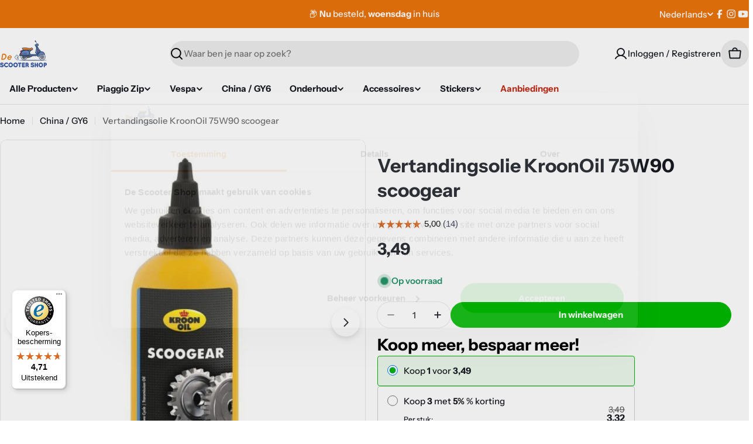

--- FILE ---
content_type: text/html; charset=UTF-8
request_url: https://www.googletagmanager.com/ns.html?id=GTM-MM4H6M4
body_size: 36
content:
<!DOCTYPE html>


<html lang=en>
<head>
  <meta charset=utf-8>
  <title>ns</title>
</head>
<body>
  

  

  
  

  

  

  

  

  

  

  

  

  

  

  

  

  

  







































<img height="1" width="1" style="border-style:none;" alt="" src="//www.googleadservices.com/pagead/conversion/743375911/?url=https%3A%2F%2Fscooterproducten.com%2Fproducts%2Fvertandingsolie-scooter-75w90&amp;guid=ON&amp;script=0&amp;data="/>













































</body></html>


--- FILE ---
content_type: text/javascript
request_url: https://widgets.trustedshops.com/js/X06ECCCFE0AD49AE788529D006CBCAD66.js
body_size: 1434
content:
((e,t)=>{const a={shopInfo:{tsId:"X06ECCCFE0AD49AE788529D006CBCAD66",name:"De Scooter Shop",url:"scooterproducten.com",language:"nl",targetMarket:"NLD",ratingVariant:"WIDGET",eTrustedIds:{accountId:"acc-add1e333-ef14-4f46-bd09-e59c5387d6a2",channelId:"chl-c5dbc401-f4c9-4863-80a3-17593bafb791"},buyerProtection:{certificateType:"CLASSIC",certificateState:"PRODUCTION",mainProtectionCurrency:"EUR",classicProtectionAmount:100,maxProtectionDuration:30,plusProtectionAmount:2e4,basicProtectionAmount:100,firstCertified:"2024-07-17 00:00:00"},reviewSystem:{rating:{averageRating:4.71,averageRatingCount:1567,overallRatingCount:2257,distribution:{oneStar:37,twoStars:18,threeStars:20,fourStars:212,fiveStars:1280}},reviews:[{buyerFirstName:"Geert",buyerlastName:"J.",average:5,buyerStatement:"snelle, correcte levering!\nWel jammer dat je voor 'n stekkertje van nog geen 10gram 5,75euro verzendkosten moet betalen.....",rawChangeDate:"2026-01-18T17:04:20.000Z",changeDate:"18-1-2026",transactionDate:"13-1-2026"},{buyerFirstName:"Olav",buyerlastName:"N.",average:4,buyerStatement:"Snel",rawChangeDate:"2026-01-18T15:49:51.000Z",changeDate:"18-1-2026",transactionDate:"13-1-2026"},{buyerFirstName:"Ka",buyerlastName:"D.",average:5,buyerStatement:"Accu besteld voor mijn scooter.  Prima kwaliteit en snelle verzending",rawChangeDate:"2026-01-15T14:25:04.000Z",changeDate:"15-1-2026",transactionDate:"2-1-2026"}]},features:["SHOP_CONSUMER_MEMBERSHIP","GUARANTEE_RECOG_CLASSIC_INTEGRATION","MARS_REVIEWS","MARS_EVENTS","DISABLE_REVIEWREQUEST_SENDING","MARS_QUESTIONNAIRE","MARS_PUBLIC_QUESTIONNAIRE","REVIEWS_AUTO_COLLECTION","PRODUCT_REVIEWS"],consentManagementType:"OFF",urls:{profileUrl:"https://www.trstd.com/nl-nl/reviews/scooterproducten-com",profileUrlLegalSection:"https://www.trstd.com/nl-nl/reviews/scooterproducten-com#legal-info",reviewLegalUrl:"https://help.etrusted.com/hc/nl/articles/23970864566162"},contractStartDate:"2024-05-30 00:00:00",shopkeeper:{name:"De Scooter Shop B.V.",street:"Havezathenlaan 95",country:"NL",city:"Roden",zip:"9301SE"},displayVariant:"full",variant:"full",twoLetterCountryCode:"NL"},"process.env":{STAGE:"prod"},externalConfig:{trustbadgeScriptUrl:"https://widgets.trustedshops.com/assets/trustbadge.js",cdnDomain:"widgets.trustedshops.com"},elementIdSuffix:"-98e3dadd90eb493088abdc5597a70810",buildTimestamp:"2026-01-19T05:45:35.918Z",buildStage:"prod"},r=a=>{const{trustbadgeScriptUrl:r}=a.externalConfig;let n=t.querySelector(`script[src="${r}"]`);n&&t.body.removeChild(n),n=t.createElement("script"),n.src=r,n.charset="utf-8",n.setAttribute("data-type","trustbadge-business-logic"),n.onerror=()=>{throw new Error(`The Trustbadge script could not be loaded from ${r}. Have you maybe selected an invalid TSID?`)},n.onload=()=>{e.trustbadge?.load(a)},t.body.appendChild(n)};"complete"===t.readyState?r(a):e.addEventListener("load",(()=>{r(a)}))})(window,document);

--- FILE ---
content_type: application/x-javascript; charset=utf-8
request_url: https://consent.cookiebot.com/f6d0bf90-fcee-466f-a567-858c1c3a1fe1/cc.js?renew=false&referer=scooterproducten.com&dnt=false&init=false
body_size: 489078
content:
// 2.108.0 - 2026-01-14T16:28:30.220Z
!function(){var DialogVersion;!function(DialogVersion){DialogVersion[DialogVersion.ElementalCustom=1]="ElementalCustom",DialogVersion[DialogVersion.Swift=2]="Swift"}(DialogVersion||(DialogVersion={}));var css='#CybotCookiebotDialog .CybotCookiebotDialogPromotionBanner,#CybotCookiebotDialogWrapper .CybotCookiebotDialogPromotionBanner,#CybotCookiebotDialogWrapper .CybotCookiebotDialogPromotionBanner *{background:transparent;box-sizing:border-box;color:inherit;font-family:inherit;font-size:15px;margin:0;outline:0;padding:0;vertical-align:baseline}#CybotCookiebotDialog .CybotCookiebotDialogPromotionBannerWrapper,#CybotCookiebotDialogWrapper .CybotCookiebotDialogPromotionBanner{display:none}#CybotCookiebotDialogWrapper.CybotCookiebotDialogActive+#CybotCookiebotDialogBodyUnderlay{opacity:.75;pointer-events:auto}@media screen and (min-width:1280px){#CybotCookiebotDialogWrapper{opacity:0;transition:opacity .5s ease}#CybotCookiebotDialogWrapper.CybotCookiebotDialogActive{left:50%;opacity:1;position:fixed;top:50%;transform:translate(-50%,-50%);width:900px;z-index:2147483631}#CybotCookiebotDialogWrapper.CybotCookiebotDialogActive #CybotCookiebotDialog{left:auto;margin:0;max-width:auto;position:relative;top:auto;transform:translate(0);transition:none;width:100%}#CybotCookiebotDialog .CybotCookiebotDialogPromotionBanner,#CybotCookiebotDialogWrapper .CybotCookiebotDialogPromotionBanner.CybotCookiebotDialogActive{align-items:center;background:#051041;border-radius:8px;box-shadow:0 30px 70px rgba(20,20,20,.3);color:#fff;display:flex;font-family:sans-serif;justify-content:space-between;margin-bottom:8px;overflow:hidden;padding:16px 16px 16px 24px;text-decoration:none}#CybotCookiebotDialog .CybotCookiebotDialogPromotionBanner p,#CybotCookiebotDialog .CybotCookiebotDialogPromotionBanner strong,#CybotCookiebotDialogWrapper .CybotCookiebotDialogPromotionBanner p,#CybotCookiebotDialogWrapper .CybotCookiebotDialogPromotionBanner strong{letter-spacing:.3px;line-height:25px;margin:0}#CybotCookiebotDialogWrapper .CybotCookiebotDialogPromotionBanner strong{font-size:18px}#CybotCookiebotDialog .CybotCookiebotDialogPromotionBanner p,#CybotCookiebotDialogWrapper .CybotCookiebotDialogPromotionBanner p{font-size:15px;opacity:.7}#CybotCookiebotDialog .CybotCookiebotDialogPromotionBanner .CybotCookiebotDialogPromotionBannerButtonsWrapper,#CybotCookiebotDialogWrapper .CybotCookiebotDialogPromotionBanner .CybotCookiebotDialogPromotionBannerButtonsWrapper{align-items:flex-start;display:flex}#CybotCookiebotDialog .CybotCookiebotDialogPromotionBanner button,#CybotCookiebotDialogWrapper .CybotCookiebotDialogPromotionBanner button{align-items:center;display:flex;justify-content:center}#CybotCookiebotDialog .CybotCookiebotDialogPromotionBanner .CybotCookiebotDialogPromotionBannerInstallButton,#CybotCookiebotDialogWrapper .CybotCookiebotDialogPromotionBanner .CybotCookiebotDialogPromotionBannerInstallButton{background:linear-gradient(180deg,#1032CF,#2E52EF);border:none;border-radius:4px;color:#fff;cursor:pointer;font-size:15px;font-weight:600;letter-spacing:.1px;margin-right:8px;padding:12px 16px 12px 12px;position:relative;z-index:1}#CybotCookiebotDialog .CybotCookiebotDialogPromotionBanner .CybotCookiebotDialogPromotionBannerInstallButton:before,#CybotCookiebotDialogWrapper .CybotCookiebotDialogPromotionBanner .CybotCookiebotDialogPromotionBannerInstallButton:before{background:linear-gradient(180deg,#1032CF,#5471F2);border-radius:inherit;box-shadow:0 0 40px rgba(46,82,239,.8);content:"";height:100%;left:0;opacity:0;position:absolute;top:0;transition:all .75s ease;width:100%;z-index:-1}#CybotCookiebotDialog .CybotCookiebotDialogPromotionBanner:hover .CybotCookiebotDialogPromotionBannerInstallButton:before,#CybotCookiebotDialogWrapper .CybotCookiebotDialogPromotionBanner:hover .CybotCookiebotDialogPromotionBannerInstallButton:before{opacity:1}#CybotCookiebotDialog .CybotCookiebotDialogPromotionBanner .CybotCookiebotDialogPromotionBannerInstallButton svg,#CybotCookiebotDialogWrapper .CybotCookiebotDialogPromotionBanner .CybotCookiebotDialogPromotionBannerInstallButton svg{margin-right:8px}#CybotCookiebotDialogWrapper .CybotCookiebotDialogPromotionBanner #CybotCookiebotDialogPromotionBannerCloseButton{fill:#fff;align-content:center;background:none;border:none;cursor:pointer;display:flex;height:24px;justify-content:center;width:24px}#CybotCookiebotDialogWrapper .CybotCookiebotDialogPromotionBanner #CybotCookiebotDialogPromotionBannerCloseButton svg{height:14px;width:14px}#CybotCookiebotDialog .CybotCookiebotDialogPromotionBannerWrapper{display:block;padding-top:16px}#CybotCookiebotDialog .CybotCookiebotDialogPromotionBanner{background:#ECEFFE;border-radius:16px;box-shadow:none;color:#141414}#CybotCookiebotDialog .CybotCookiebotDialogPromotionBanner strong{font-size:17px}#CybotCookiebotDialog .CybotCookiebotDialogPromotionBanner .CybotCookiebotDialogPromotionBannerInstallButton{margin:0}#CybotCookiebotDialog .CybotCookiebotDialogPromotionBanner #CybotCookiebotDialogPromotionBannerCloseButton{display:none}}';function appendStylesheet(document,updatedStylesheet,canShowPromotionBanner){var head=document.head||document.getElementsByTagName("head")[0],styleElement=document.createElement("style");styleElement.setAttribute("type","text/css"),styleElement.id="CookiebotDialogStyle",styleElement.appendChild(document.createTextNode(updatedStylesheet)),canShowPromotionBanner&&styleElement.appendChild(document.createTextNode(css)),head.appendChild(styleElement)}var generateStylesAndAppendStylesheet=function(document,dialog,templatename){var newstylesheet;if("custom"===templatename)return newstylesheet=dialog.customTemplateDef.CSS,void appendStylesheet(document,newstylesheet,dialog.canShowPromotionBanner);var isDefaultColorTheme="white"===dialog.theme||"dark"===dialog.theme,isWhiteTheme="white"===dialog.theme,isDarkTheme="dark"===dialog.theme;if(newstylesheet=dialog.styles[templatename],dialog.version===DialogVersion.ElementalCustom)return isDefaultColorTheme&&(dialog.customColors.background=isWhiteTheme?"#ffffff":"#161616",dialog.customColors.text=isWhiteTheme?"#2a2a2a":"#ffffff",dialog.customColors.acceptbutton="#188600",dialog.customColors.selectionbutton="#188600",dialog.customColors.declinebutton="#333333",dialog.customColors.buttontext="#ffffff",dialog.customColors.tab=isWhiteTheme?"#f6f6f9":"#262626",dialog.customColors.border=isWhiteTheme?"#cccccc":"#404040"),newstylesheet=newstylesheet.replace(/#000001/g,dialog.customColors.background).replace(/#000002/g,dialog.customColors.text).replace(/#000003/g,dialog.customColors.acceptbutton).replace(/#000004/g,dialog.customColors.declinebutton).replace(/#000005/g,dialog.customColors.buttontext).replace(/#000006/g,dialog.customColors.tab).replace(/#000008/g,dialog.customColors.border).replace(/#000009/g,dialog.customColors.selectionbutton).replace(/url\(showdetails\.png\)/g,"url("+dialog.customImages.showdetails+")").replace(/url\(hidedetails\.png\)/g,"url("+dialog.customImages.hidedetails+")").replace(/url\(CheckedNofocus\.png\)/g,"url("+dialog.customImages.cbCheckedNofocus+")").replace(/url\(CheckedFocus\.png\)/g,"url("+dialog.customImages.cbCheckedFocus+")").replace(/url\(CheckedDisabled\.png\)/g,"url("+dialog.customImages.cbCheckedDisabled+")").replace(/url\(NotCheckedFocus\.png\)/g,"url("+dialog.customImages.cbNotCheckedFocus+")").replace(/url\(NotCheckedNoFocus\.png\)/g,"url("+dialog.customImages.cbNotCheckedNoFocus+")"),void appendStylesheet(document,newstylesheet,dialog.canShowPromotionBanner);if(dialog.version===DialogVersion.Swift){if(newstylesheet+=getTemporaryStyles(),isDefaultColorTheme){var primaryColor=isWhiteTheme?"#1032CF":"#2EA7FF",textColor=isWhiteTheme?"#141414":"#f2f2f2",primaryButtonBackground=primaryColor,primaryButtonBorder=primaryColor,primaryButtonText=isWhiteTheme?"#ffffff":"#141414",secondaryButtonBackground="transparent",secondaryButtonBorder=primaryColor,secondaryButtonText=textColor;"solid"===dialog.bannerButtonDesign?(secondaryButtonBackground=primaryButtonBackground,secondaryButtonBorder=primaryButtonBorder,secondaryButtonText=primaryButtonText):"outlined"===dialog.bannerButtonDesign&&(primaryButtonBackground=secondaryButtonBackground,primaryButtonBorder=secondaryButtonBorder,primaryButtonText=secondaryButtonText),dialog.customColors.background=isWhiteTheme?"#ffffff":"#141414",dialog.customColors.text=textColor,dialog.customColors.highlight=primaryColor,dialog.customColors.shade=isWhiteTheme?"#D6D6D6":"rgba(255, 255, 255, 0.08)",dialog.customColors.acceptBackground=primaryButtonBackground,dialog.customColors.acceptBorder=primaryButtonBorder,dialog.customColors.acceptText=primaryButtonText,dialog.customColors.selectionBackground=secondaryButtonBackground,dialog.customColors.selectionBorder=secondaryButtonBorder,dialog.customColors.selectionText=secondaryButtonText,dialog.customColors.declineBackground=secondaryButtonBackground,dialog.customColors.declineBorder=secondaryButtonBorder,dialog.customColors.declineText=secondaryButtonText,dialog.customColors.scrollbarHandle=isWhiteTheme?"#141414":"#e2e2e2",dialog.customColors.linkColorDetailsBox=isWhiteTheme?"#2A4EEF":"#009AEE",dialog.customColors.detailsBoxBackground=isDarkTheme?"#232323":"#F4F4F4"}else dialog.customColors.linkColorDetailsBox=dialog.customColors.highlight,dialog.customColors.detailsBoxBackground=isDarkTheme?"rgba(255, 255, 255, 0.05)":"rgba(0, 0, 0, 0.05)";newstylesheet=newstylesheet.replace(/#000001/g,dialog.customColors.background).replace(/#000002/g,dialog.customColors.text).replace(/#000003/g,dialog.customColors.highlight).replace(/#000004/g,dialog.customColors.shade).replace(/#000005/g,dialog.customColors.acceptBackground).replace(/#000006/g,dialog.customColors.acceptBorder).replace(/#000008/g,dialog.customColors.acceptText).replace(/#000009/g,dialog.customColors.selectionBackground).replace(/#000010/g,dialog.customColors.selectionBorder).replace(/#000012/g,dialog.customColors.selectionText).replace(/#000013/g,dialog.customColors.declineBackground).replace(/#000014/g,dialog.customColors.declineBorder).replace(/#000015/g,dialog.customColors.declineText).replace(/#000016/g,dialog.customColors.detailsBoxBackground).replace(/#000017/g,"#ffffff").replace(/#000020/g,isDarkTheme?"#ffffff":dialog.customColors.text).replace(/#000018/g,isDarkTheme?"#202020":"#f2f2f2").replace(/#000019/g,isDefaultColorTheme?dialog.customColors.scrollbarHandle:dialog.customColors.text).replace(/#000023/g,dialog.customColors.linkColorDetailsBox)}appendStylesheet(document,newstylesheet,dialog.canShowPromotionBanner)},calculateDoNotSellButtonSizes=function(version){var AcceptButton=document.getElementById("CybotCookiebotDialogBodyButtonAccept"),DeclineButton=document.getElementById("CybotCookiebotDialogBodyButtonDecline");if(AcceptButton&&DeclineButton&&null!==AcceptButton.offsetParent&&null!==DeclineButton.offsetParent){var buttonPadding=4;if(version===DialogVersion.ElementalCustom){AcceptButton.style.removeProperty("width"),DeclineButton.style.removeProperty("width");var buttonWidth=Math.max(AcceptButton.clientWidth,DeclineButton.clientWidth),buttonWidthPx=buttonWidth-4+"px";AcceptButton.style.width=buttonWidthPx,DeclineButton.style.width=buttonWidthPx}else{AcceptButton.style.removeProperty("height"),DeclineButton.style.removeProperty("height");var buttonHeight=Math.max(AcceptButton.clientHeight,DeclineButton.clientHeight),buttonHeightPx=buttonHeight+4+"px";AcceptButton.style.height=buttonHeightPx,DeclineButton.style.height=buttonHeightPx}}},getTemporaryStyles=function(){return'\n    #CybotCookiebotDialog[dir="rtl"] .CybotCookiebotScrollContainer .CybotCookiebotScrollbarContainer {\n      right: auto;\n      left: 0.375em;\n    }\n\n    #CybotCookiebotDialogDetailBodyContentIABv2Tabs .CybotCookiebotDialogBodyLevelButtonIABContainerToggleShow,\n    #CybotCookiebotDialogDetailBodyContentIABv2Tabs .CybotCookiebotDialogBodyLevelButtonIABContainerToggleHide {\n        top: .75em;\n        right: 1.35em;\n    }\n\n    #CybotCookiebotDialog[dir="rtl"] #CybotCookiebotDialogDetailBodyContentIABv2Tabs .CybotCookiebotDialogBodyLevelButtonIABContainerToggleShow,\n    #CybotCookiebotDialog[dir="rtl"] #CybotCookiebotDialogDetailBodyContentIABv2Tabs .CybotCookiebotDialogBodyLevelButtonIABContainerToggleHide {\n        left: 1.35em;\n    }\n\n    #CybotCookiebotDialogDetailBodyContentIABv2Tabs #CybotCookiebotDialogDetailBodyContentIABv2PartnersBody .CybotCookiebotDialogBodyLevelButtonWrapper:nth-of-type(2) {\n      margin-right: 3.5em;\n    }\n\n    #CybotCookiebotDialog[dir="rtl"] #CybotCookiebotDialogDetailBodyContentIABv2Tabs #CybotCookiebotDialogDetailBodyContentIABv2PartnersBody .CybotCookiebotDialogBodyLevelButtonWrapper:nth-of-type(2) {\n        margin-right: 0;\n        margin-left: 3.5em;\n    }\n\n    #CybotCookiebotDialog .CybotCookiebotDialogBodyContentHeading {\n      margin-bottom: 0.5em;\n      font-weight: 600;\n      line-height: 1.6em;\n      letter-spacing: 0.25px;\n    }\n\n    #CybotCookiebotDialog .CybotCookiebotDialogSROnly {\n      position: absolute;\n      width: 1px;\n      height: 1px;\n      padding: 0;\n      margin: -1px;\n      overflow: hidden;\n      clip: rect(0, 0, 0, 0);\n      border: 0;\n    }\n\n    #CybotCookiebotDialog #CybotCookiebotDialogBodyContentText a,\n    #CybotCookiebotDialog #CybotCookiebotDialogDetailFooter a,\n    #CybotCookiebotDialog #CybotCookiebotDialogDetailBulkConsentList dt a,\n    #CybotCookiebotDialog .CybotCookiebotDialogBodyLevelButtonIABDescription a,\n    #CybotCookiebotDialog .CybotCookiebotDialogDetailBodyContentCookieLink,\n    #CybotCookiebotDialog #CybotCookiebotDialogBodyLevelButtonIABHeaderViewPartnersLink,\n    #CybotCookiebotDialogDetailBodyContentTextAbout a {\n        color: #000023;\n    }\n\n    #CybotCookiebotDialog #CybotCookiebotDialogBodyContentText a:hover,\n    #CybotCookiebotDialog #CybotCookiebotDialogDetailFooter a:hover,\n    #CybotCookiebotDialog #CybotCookiebotDialogDetailBulkConsentList dt a:hover,\n    #CybotCookiebotDialog .CybotCookiebotDialogBodyLevelButtonIABDescription a:hover,\n    #CybotCookiebotDialog .CybotCookiebotDialogDetailBodyContentCookieLink:hover,\n    #CybotCookiebotDialog #CybotCookiebotDialogBodyLevelButtonIABHeaderViewPartnersLink:hover,\n    #CybotCookiebotDialogDetailBodyContentTextAbout a:hover,\n    #CybotCookiebotDialog #CybotCookiebotDialogBodyContentText a:focus,\n    #CybotCookiebotDialog #CybotCookiebotDialogDetailFooter a:focus,\n    #CybotCookiebotDialog #CybotCookiebotDialogDetailBulkConsentList dt a:focus,\n    #CybotCookiebotDialog .CybotCookiebotDialogBodyLevelButtonIABDescription a:focus,\n    #CybotCookiebotDialog .CybotCookiebotDialogDetailBodyContentCookieLink:focus,\n    #CybotCookiebotDialog #CybotCookiebotDialogBodyLevelButtonIABHeaderViewPartnersLink:focus,\n    #CybotCookiebotDialogDetailBodyContentTextAbout a:focus {\n        text-decoration: underline;\n    }\n\n    #CybotCookiebotDialogTabContent {\n      min-height: 60px;\n    }\n\n    #CybotCookiebotDialog .CybotCookiebotScrollContainer {\n      min-height: auto;\n    }\n\n    #CybotCookiebotDialogFooter.CybotCookiebotScrollContainer {\n      height: auto;\n      min-height: 80px;\n      width: 100%;\n    }\n\n    #CybotCookiebotDialogFooter .CybotCookiebotScrollArea {\n      width: 100%;\n      padding: 1em;\n    }\n\n    #CybotCookiebotDialog:not(.CybotCookiebotDialogZoomed) #CybotCookiebotDialogFooter.CybotCookiebotScrollContainer {\n      min-height: 80px;\n      padding: .375em;\n    }\n\n    #CybotCookiebotDialog:not(.CybotCookiebotDialogZoomedLg):not(.CybotCookiebotDialogZoomedXl) #CybotCookiebotDialogFooter.CybotCookiebotScrollContainer {\n      min-height: auto;\n      padding: 0;\n    }\n\n    #CybotCookiebotDialog.CybotCookiebotDialogZoomedLg #CybotCookiebotDialogFooter .CybotCookiebotScrollArea,\n    #CybotCookiebotDialog.CybotCookiebotDialogZoomedXl #CybotCookiebotDialogFooter .CybotCookiebotScrollArea {\n      overflow: auto;\n    }\n\n    #CybotCookiebotDialog.CybotCookiebotDialogZoomedLg #CybotCookiebotDialogFooter > div:first-of-type::-webkit-scrollbar,\n    #CybotCookiebotDialog.CybotCookiebotDialogZoomedXl #CybotCookiebotDialogFooter > div:first-of-type::-webkit-scrollbar {\n      width: .25em;\n    }\n\n    #CybotCookiebotDialog.CybotCookiebotDialogZoomedLg #CybotCookiebotDialogFooter > div:first-of-type::-webkit-scrollbar-track,\n    #CybotCookiebotDialog.CybotCookiebotDialogZoomedXl #CybotCookiebotDialogFooter > div:first-of-type::-webkit-scrollbar-track {\n        background: #000018;\n        border-radius: .313em;\n    }\n\n    #CybotCookiebotDialog.CybotCookiebotDialogZoomedLg #CybotCookiebotDialogFooter > div:first-of-type::-webkit-scrollbar-thumb,\n    #CybotCookiebotDialog.CybotCookiebotDialogZoomedXl #CybotCookiebotDialogFooter > div:first-of-type::-webkit-scrollbar-thumb {\n        background: #000019;\n        border-radius: .313em;\n    }\n\n    #CybotCookiebotDialog.CybotCookiebotDialogZoomedLg #CybotCookiebotDialogFooter > div:first-of-type:focus::-webkit-scrollbar-thumb,\n    #CybotCookiebotDialog.CybotCookiebotDialogZoomedXl #CybotCookiebotDialogFooter > div:first-of-type:focus::-webkit-scrollbar-thumb {\n        background: #000006;\n    }\n\n    @-moz-document url-prefix() {\n        #CybotCookiebotDialog .CybotCookiebotScrollContainer > div:first-of-type,\n        #CybotCookiebotDialog.CybotCookiebotDialogZoomedLg #CybotCookiebotDialogFooter > div:first-of-type,\n        #CybotCookiebotDialog.CybotCookiebotDialogZoomedXl #CybotCookiebotDialogFooter > div:first-of-type {\n            scrollbar-width: thin;\n            scrollbar-color: #000019 #000018;\n            scrollbar-track-color: #000018;\n            scrollbar-face-color: #000019;\n        }\n    }\n\n    #CybotCookiebotDialog.CybotCookiebotDialogZoomedLg #CybotCookiebotDialogFooter > div:first-of-type:focus,\n    #CybotCookiebotDialog.CybotCookiebotDialogZoomedXl #CybotCookiebotDialogFooter > div:first-of-type:focus {\n      scrollbar-color: #000006 #000018;\n    }\n\n    #CybotCookiebotDialog.CybotCookiebotDialogZoomedXl {\n      width: calc(100vw - 10px);\n      max-height: calc(100vh - 10px);\n    }\n\n    #CybotCookiebotDialog.CybotCookiebotDialogZoomedXl #CybotCookiebotDialogHeader {\n      padding: .5em 1em;\n    }\n\n    #CybotCookiebotDialog.CybotCookiebotDialogZoomedXl #CybotCookiebotDialogNav .CybotCookiebotDialogNavItemLink,\n    #CybotCookiebotDialog.CybotCookiebotDialogZoomedXl #CybotCookiebotDialogFooter .CybotCookiebotScrollArea,\n    #CybotCookiebotDialog.CybotCookiebotDialogZoomedXl #CybotCookiebotDialogDetailBodyContentIABv2Tabs .CybotCookiebotDialogDetailBodyContentIABv2TabsIntro,\n    #CybotCookiebotDialog.CybotCookiebotDialogZoomedXl #CybotCookiebotDialogDetailBodyContentTextAbout {\n      padding: .5em;\n    }\n\n    #CybotCookiebotDialog.CybotCookiebotDialogZoomedXl #CybotCookiebotDialogBodyContent {\n      padding: .8em;\n    }\n\n    #CybotCookiebotDialog.CybotCookiebotDialogZoomedXl .CookieCard:first-of-type {\n      padding-top: .5em;\n    }\n\n    #CybotCookiebotDialog .CybotCookiebotFader:not(.CybotCookiebotFaderRight):not(.CybotCookiebotFaderLeft) {\n      max-height: 50%;\n    }\n\n    #CybotCookiebotDialogBodyButtons .CybotCookiebotDialogBodyButton:not(:first-of-type) {\n      margin-top: 0.5em;\n    }\n\n    #CybotCookiebotDialog.CybotEdge #CybotCookiebotDialogFooter .CybotCookiebotDialogBodyButton,\n    #CybotCookiebotDialogBodyButtons .CybotCookiebotDialogBodyButton:not(:last-of-type) {\n      margin-bottom: 0;\n    }\n\n    #CybotCookiebotDialog.CybotCookiebotDialogZoomedLg #CybotCookiebotDialogFooter,\n    #CybotCookiebotDialog.CybotCookiebotDialogZoomedXl #CybotCookiebotDialogFooter {\n      overflow: auto;\n    }\n\n    #CybotCookiebotDialogFooter #CybotCookiebotDialogBodyButtonsWrapper {\n      flex-direction: column;\n    }\n\n    #CybotCookiebotDialog.CybotEdge #CybotCookiebotDialogFooter .CybotCookiebotDialogBodyButton:last-of-type {\n        margin-bottom: 0;\n    }\n\n    #CybotCookiebotDialogDetailBodyContentIABv2Tabs .CybotCookiebotDialogBodyLevelButtonIABHeaderToggle {\n      flex-direction: row;\n    }\n\n    #CybotCookiebotDialogPoweredbyCybot svg {\n      display: block;\n      height: 1.7em;\n      opacity: 1;\n      max-width: 133px;\n    }\n\n    #CybotCookiebotDialogPoweredByText {\n      display: none;\n    }\n\n    #CybotCookiebotDialog .CybotCookiebotBannerCloseButton {\n      margin-left: 2.313rem;\n    }\n\n    #CybotCookiebotDialog[dir="rtl"] .CybotCookiebotBannerCloseButton {\n      margin-left: auto;\n      margin-right: 2.313rem;\n    }\n\n    #CybotCookiebotDialogDetailBodyContentCookieContainerTypes .CybotCookiebotDialogDetailBodyContentCookieInfoWrapper {\n      position: relative;\n      margin-top: 3.125em;\n    }\n\n    #CybotCookiebotDialogDetailBodyContentCookieContainerTypes .CybotCookiebotDialogDetailBodyContentCookieInfoWrapper.CybotCookiebotDialogShow {\n      display: block;\n    }\n\n    #CybotCookiebotDialogDetailBodyContentCookieContainerTypes .CybotCookiebotDialogDetailBodyContentCookieInfoWrapper:before {\n      content: \'\';\n      position: absolute;\n      top: -1.5em;\n      left: 0;\n      width: 100%;\n      border-top: 1px solid #000004;\n    }\n\n    #CybotCookiebotDialogDetailBodyContentCookieContainerTypes .CybotCookiebotDialogDetailBodyContentCookieProviderDescription {\n      margin-bottom: 1.56em;\n    }\n\n    #CybotCookiebotDialogDetailBodyContentCookieContainerTypes .CybotCookiebotDialogDetailBodyContentCookieInfo:before {\n      display: none;\n    }\n\n    @media screen and (min-width: 601px) {\n      #CybotCookiebotDialogFooter .CybotCookiebotDialogBodyButton,\n      #CybotCookiebotDialogFooter .CybotCookiebotDialogBodyButton:not(:first-of-type),\n      #CybotCookiebotDialogFooter #CybotCookiebotDialogBodyButtons .CybotCookiebotDialogBodyButton:not(:last-of-type),\n        #CybotCookiebotDialogFooter #CybotCookiebotDialogBodyButtons .CybotCookiebotDialogBodyButton:not(:first-of-type) {\n          margin-bottom: 0;\n          margin-top: 0;\n          width: 33%;\n      }\n\n      #CybotCookiebotDialogFooter #CybotCookiebotDialogBodyButtonsWrapper {\n        flex-direction: row;\n      }\n\n      #CybotCookiebotDialogPoweredbyCybot svg {\n          height: 2em;\n      }\n\n      #CybotCookiebotDialog .CybotCookiebotDialogBodyButton:focus-visible,\n      #CybotCookiebotDialog .CybotCookiebotDialogBodyLevelButtonIABHeaderToggleDeselectVendorsLink:focus-visible,\n      #CybotCookiebotDialog .CybotCookiebotDialogBodyLevelButtonIABHeaderToggleSelectVendorsLink:focus-visible,\n      #CybotCookiebotDialog .CybotCookiebotDialogBodyLevelButtonIABHeaderButton:focus-visible,\n      #CybotCookiebotDialog .CybotCookiebotBannerCloseButton:focus-visible,\n      #CybotCookiebotDialog .CybotCookiebotDialogBodyLevelButtonSliderWrapper input:focus-visible + span {\n          outline-offset: 2px;\n      }\n    }\n\n    @media screen and (min-width: 1280px) {\n      #CybotCookiebotDialog.CybotCookiebotDialogZoomedLg #CybotCookiebotDialogFooter > div:first-of-type::-webkit-scrollbar,\n      #CybotCookiebotDialog.CybotCookiebotDialogZoomedXl #CybotCookiebotDialogFooter > div:first-of-type::-webkit-scrollbar {\n        width: .5em;\n      }\n\n      #CybotCookiebotDialogDetailBodyContentIABv2Tabs .CybotCookiebotDialogBodyLevelButtonIABContainerToggleShow,\n      #CybotCookiebotDialogDetailBodyContentIABv2Tabs .CybotCookiebotDialogBodyLevelButtonIABContainerToggleHide {\n          top: 1.2em;\n      }\n\n      #CybotCookiebotDialogFooter {\n        padding: 0;\n      }\n\n      #CybotCookiebotDialogFooter .CybotCookiebotScrollArea {\n        padding: 1em 1.5em 1.5em;\n      }\n\n      #CybotCookiebotDialog.CybotEdge #CybotCookiebotDialogFooter {\n          display: block;\n      }\n\n      #CybotCookiebotDialog.CybotEdge #CybotCookiebotDialogFooter .CybotCookiebotDialogBodyButton:not(:first-of-type) {\n        margin-top: 0.5em;\n      }\n\n      #CybotCookiebotDialog.CybotEdge #CybotCookiebotDialogFooter .CybotCookiebotDialogBodyButton,\n      #CybotCookiebotDialog.CybotEdge #CybotCookiebotDialogFooter .CybotCookiebotDialogBodyButton:not(:last-of-type) {\n        margin-bottom: 0;\n      }\n\n      #CybotCookiebotDialog.CybotEdge #CybotCookiebotDialogFooter .CybotCookiebotDialogBodyButton {\n        width: 286px;\n        max-width: none;\n      }\n\n      #CybotCookiebotDialog.CybotEdge #CybotCookiebotDialogFooter .CybotCookiebotScrollArea {\n        padding: 0;\n      }\n\n      #CybotCookiebotDialog.CybotEdge #CybotCookiebotDialogFooter .CybotCookiebotScrollbarContainer {\n        display: none;\n      }\n\n      #CybotCookiebotDialog.CybotEdge #CybotCookiebotDialogFooter #CybotCookiebotDialogBodyButtonsWrapper {\n        flex-direction: column;\n      }\n\n      #CybotCookiebotDialogDetailBodyContentCookieContainerTypes .CybotCookiebotDialogDetailBodyContentCookieInfoWrapper {\n        margin-top: 3.75em;\n      }\n\n      #CybotCookiebotDialogDetailBodyContentCookieContainerTypes .CybotCookiebotDialogDetailBodyContentCookieProviderDescription {\n        margin-bottom: 1.875em;\n      }\n\n      #CybotCookiebotDialogDetailBodyContentCookieContainerTypes .CybotCookiebotDialogDetailBodyContentCookieInfoWrapper:before {\n        top: -2em;\n      }\n  \n    }\n  '},IconChrome='<svg xmlns="http://www.w3.org/2000/svg" width="27" height="28" viewBox="0 0 27 28" fill="none"><g clip-path="url(#clip0_107_20472)"><path d="M26.8332 14C26.8332 21.3626 20.8625 27.3333 13.4998 27.3333C6.13717 27.3333 0.166504 21.3626 0.166504 14C0.166504 6.63729 6.13717 0.666626 13.4998 0.666626C20.8625 0.666626 26.8332 6.63729 26.8332 14Z" fill="#4CAF50"/><path d="M13.5 0.666626V14L18.8333 16.6666L12.938 27.3333C13.1493 27.3333 13.2887 27.3333 13.5 27.3333C20.8687 27.3333 26.8333 21.3686 26.8333 14C26.8333 6.63129 20.8687 0.666626 13.5 0.666626Z" fill="#FFC107"/><path d="M26.8332 14C26.8332 21.3626 20.8625 27.3333 13.4998 27.3333C6.13717 27.3333 0.166504 21.3626 0.166504 14C0.166504 6.63729 6.13717 0.666626 13.4998 0.666626C20.8625 0.666626 26.8332 6.63729 26.8332 14Z" fill="#4CAF50"/><path d="M13.5 0.666626V14L18.8333 16.6666L12.938 27.3333C13.1493 27.3333 13.2887 27.3333 13.5 27.3333C20.8687 27.3333 26.8333 21.3686 26.8333 14C26.8333 6.63129 20.8687 0.666626 13.5 0.666626Z" fill="#FFC107"/><path d="M25.3931 7.99996H13.4998V16.6666L11.4998 16L2.2731 6.83996H2.25977C4.61977 3.12663 8.7731 0.666626 13.4998 0.666626C18.6998 0.666626 23.1998 3.65329 25.3931 7.99996Z" fill="#F44336"/><path d="M2.27197 6.84265L8.16731 16.7507L11.5 16L2.27197 6.84265Z" fill="#DD2C00"/><path d="M12.938 27.3333L18.894 16.6273L16.1667 14.6666L12.938 27.3333Z" fill="#558B2F"/><path d="M25.4099 8H13.4999L12.4473 11.0533L25.4099 8Z" fill="#F9A825"/><path d="M19.5 14C19.5 17.3127 16.8127 20 13.5 20C10.1873 20 7.5 17.3127 7.5 14C7.5 10.6873 10.1873 8 13.5 8C16.8127 8 19.5 10.6873 19.5 14Z" fill="white"/><path d="M18.1668 14C18.1668 16.578 16.0782 18.6667 13.5002 18.6667C10.9222 18.6667 8.8335 16.578 8.8335 14C8.8335 11.422 10.9222 9.33337 13.5002 9.33337C16.0782 9.33337 18.1668 11.422 18.1668 14Z" fill="#2196F3"/></g><defs><clipPath id="clip0_107_20472"><rect width="27" height="28" fill="white"/></clipPath></defs></svg>',IconFirefox='<svg width="28" height="28" viewBox="0 0 28 28" fill="none" xmlns="http://www.w3.org/2000/svg"><path d="M25.9003 9.47685C25.3213 8.08368 24.1468 6.57945 23.2271 6.10394C23.883 7.37399 24.3382 8.73794 24.5766 10.1473L24.579 10.1697C23.0724 6.4151 20.5185 4.89884 18.4315 1.60158C18.3259 1.43482 18.2204 1.26772 18.1175 1.09134C18.0588 0.990601 18.0116 0.899832 17.9707 0.816282C17.8842 0.648687 17.8175 0.471567 17.772 0.288513C17.7721 0.280066 17.769 0.271893 17.7634 0.265551C17.7579 0.25921 17.7501 0.255145 17.7417 0.254131C17.7335 0.251878 17.7249 0.251878 17.7167 0.254131C17.7149 0.254131 17.7122 0.257226 17.7101 0.257913C17.7081 0.258601 17.7036 0.261695 17.7005 0.263071L17.7056 0.254131C14.3585 2.21392 13.2222 5.84126 13.119 7.65665C11.7819 7.74832 10.5034 8.2409 9.45045 9.07011C9.34063 8.97709 9.22585 8.89009 9.10662 8.80949C8.80302 7.74671 8.79008 6.62194 9.06915 5.55245C7.83993 6.14788 6.74771 6.99202 5.86162 8.03142H5.85543C5.32732 7.36199 5.36445 5.15465 5.39471 4.69358C5.23847 4.75637 5.08933 4.83555 4.9498 4.92979C4.48358 5.26252 4.04775 5.63588 3.64739 6.04549C3.19117 6.50804 2.77449 7.00799 2.40172 7.54009V7.54216V7.53975C1.5451 8.754 0.937446 10.1259 0.61384 11.5762L0.595962 11.6643C0.570862 11.7815 0.480437 12.3687 0.464965 12.4963C0.464965 12.5063 0.462902 12.5156 0.46187 12.5255C0.345228 13.1318 0.272948 13.7458 0.245605 14.3626V14.4313C0.251495 17.7659 1.5073 20.9771 3.76511 23.4311C6.02291 25.885 9.11866 27.4033 12.4412 27.6863C15.7638 27.9693 19.0717 26.9964 21.712 24.9597C24.3523 22.9229 26.1331 19.9703 26.7028 16.6848C26.7252 16.5129 26.7434 16.3427 26.7633 16.169C27.0378 13.9004 26.7407 11.5992 25.899 9.47479L25.9003 9.47685ZM10.5417 19.9085C10.604 19.9384 10.6624 19.9707 10.7264 19.9992L10.7357 20.0051C10.671 19.9741 10.6064 19.9419 10.5417 19.9085ZM24.5794 10.1734V10.1607L24.5818 10.1748L24.5794 10.1734Z" fill="url(#paint0_linear_627_1132)"/><path d="M25.9003 9.47691C25.3213 8.08374 24.1468 6.57951 23.227 6.104C23.8829 7.37405 24.3381 8.738 24.5765 10.1474V10.1601L24.579 10.1742C25.6062 13.1136 25.4577 16.3362 24.1643 19.1686C22.637 22.4456 18.9416 25.8044 13.1551 25.6394C6.90437 25.4623 1.39632 20.8224 0.368285 14.747C0.180902 13.7888 0.368285 13.303 0.462493 12.5242C0.333989 13.1291 0.262277 13.7447 0.248291 14.363V14.4318C0.25418 17.7663 1.50998 20.9776 3.76779 23.4315C6.0256 25.8854 9.12134 27.4037 12.4439 27.6867C15.7665 27.9697 19.0744 26.9968 21.7147 24.9601C24.355 22.9233 26.1358 19.9707 26.7055 16.6852C26.7279 16.5133 26.7461 16.3431 26.766 16.1694C27.0405 13.9009 26.7434 11.5996 25.9016 9.47519L25.9003 9.47691Z" fill="url(#paint1_radial_627_1132)"/><path d="M25.9003 9.47691C25.3213 8.08374 24.1468 6.57951 23.227 6.104C23.8829 7.37405 24.3381 8.738 24.5765 10.1474V10.1601L24.579 10.1742C25.6062 13.1136 25.4577 16.3362 24.1643 19.1686C22.637 22.4456 18.9416 25.8044 13.1551 25.6394C6.90437 25.4623 1.39632 20.8224 0.368285 14.747C0.180902 13.7888 0.368285 13.303 0.462493 12.5242C0.333989 13.1291 0.262277 13.7447 0.248291 14.363V14.4318C0.25418 17.7663 1.50998 20.9776 3.76779 23.4315C6.0256 25.8854 9.12134 27.4037 12.4439 27.6867C15.7665 27.9697 19.0744 26.9968 21.7147 24.9601C24.355 22.9233 26.1358 19.9707 26.7055 16.6852C26.7279 16.5133 26.7461 16.3431 26.766 16.1694C27.0405 13.9009 26.7434 11.5996 25.9016 9.47519L25.9003 9.47691Z" fill="url(#paint2_radial_627_1132)"/><path d="M19.4226 11.0411C19.4515 11.0614 19.4783 11.0817 19.5055 11.102C19.1708 10.5084 18.7541 9.96502 18.2677 9.48774C14.1246 5.34467 17.1823 0.50707 17.6977 0.259517L17.7028 0.251953C14.3557 2.21175 13.2194 5.83908 13.1162 7.65447C13.2716 7.64381 13.4257 7.63075 13.5845 7.63075C14.772 7.63305 15.9377 7.94974 16.9632 8.54863C17.9886 9.14753 18.8372 10.0073 19.4226 11.0404V11.0411Z" fill="url(#paint3_radial_627_1132)"/><path d="M13.5914 11.8698C13.5694 12.2013 12.3983 13.3445 11.9889 13.3445C8.19992 13.3445 7.58447 15.6367 7.58447 15.6367C7.75226 17.567 9.0973 19.1575 10.7232 19.9964C10.7975 20.0349 10.8728 20.0697 10.9481 20.1037C11.0785 20.1615 11.2089 20.2149 11.3394 20.2639C11.8974 20.4614 12.4818 20.5741 13.0733 20.5985C19.7159 20.91 21.0018 12.6561 16.2086 10.2597C17.3393 10.1126 18.4843 10.3906 19.4216 11.0398C18.8362 10.0066 17.9876 9.14691 16.9622 8.54801C15.9367 7.94912 14.771 7.63242 13.5835 7.63013C13.4253 7.63013 13.2706 7.64319 13.1152 7.65385C11.7781 7.74552 10.4996 8.2381 9.44662 9.06731C9.64982 9.23922 9.87915 9.46889 10.3622 9.94509C11.2665 10.8359 13.5856 11.7588 13.5907 11.8671L13.5914 11.8698Z" fill="url(#paint4_radial_627_1132)"/><path d="M13.5914 11.8698C13.5694 12.2013 12.3983 13.3445 11.9889 13.3445C8.19992 13.3445 7.58447 15.6367 7.58447 15.6367C7.75226 17.567 9.0973 19.1575 10.7232 19.9964C10.7975 20.0349 10.8728 20.0697 10.9481 20.1037C11.0785 20.1615 11.2089 20.2149 11.3394 20.2639C11.8974 20.4614 12.4818 20.5741 13.0733 20.5985C19.7159 20.91 21.0018 12.6561 16.2086 10.2597C17.3393 10.1126 18.4843 10.3906 19.4216 11.0398C18.8362 10.0066 17.9876 9.14691 16.9622 8.54801C15.9367 7.94912 14.771 7.63242 13.5835 7.63013C13.4253 7.63013 13.2706 7.64319 13.1152 7.65385C11.7781 7.74552 10.4996 8.2381 9.44662 9.06731C9.64982 9.23922 9.87915 9.46889 10.3622 9.94509C11.2665 10.8359 13.5856 11.7588 13.5907 11.8671L13.5914 11.8698Z" fill="url(#paint5_radial_627_1132)"/><path d="M8.82615 8.62745C8.93411 8.69621 9.02316 8.75604 9.10121 8.81002C8.79761 7.74723 8.78466 6.62247 9.06373 5.55298C7.83451 6.14841 6.74229 6.99254 5.8562 8.03195C5.92118 8.03023 7.85416 7.9955 8.82615 8.62745Z" fill="url(#paint6_radial_627_1132)"/><path d="M0.36588 14.7477C1.39426 20.823 6.90196 25.4646 13.1527 25.64C18.9392 25.8036 22.6353 22.4445 24.1619 19.1692C25.4553 16.3368 25.6038 13.1142 24.5765 10.1748V10.1621C24.5765 10.1521 24.5745 10.1463 24.5765 10.1494L24.579 10.1717C25.0517 13.2582 23.4818 16.2471 21.0273 18.2722L21.0197 18.2894C16.2371 22.1849 11.6608 20.6391 10.7359 20.0085C10.6713 19.9776 10.6067 19.9454 10.542 19.9119C7.75396 18.5792 6.60181 16.0404 6.84936 13.8606C6.18753 13.8704 5.53708 13.688 4.97681 13.3356C4.41653 12.9831 3.97049 12.4758 3.69272 11.875C4.42465 11.4266 5.2592 11.1732 6.11685 11.1388C6.9745 11.1043 7.82669 11.2901 8.5922 11.6783C10.1701 12.3946 11.9656 12.4652 13.5948 11.875C13.5897 11.7667 11.2706 10.8435 10.3663 9.95304C9.88326 9.47684 9.65393 9.24751 9.45073 9.07526C9.34091 8.98224 9.22613 8.89524 9.1069 8.81464C9.02782 8.76066 8.93877 8.70221 8.83184 8.63207C7.85985 8.00012 5.92688 8.03485 5.86293 8.03657H5.85674C5.32863 7.36714 5.36576 5.1598 5.39602 4.69873C5.23978 4.76152 5.09065 4.8407 4.95111 4.93494C4.48489 5.26767 4.04906 5.64103 3.64871 6.05064C3.19085 6.51189 2.77244 7.01069 2.39788 7.54181C1.54125 8.75606 0.9336 10.1276 0.609994 11.578C0.603462 11.6051 0.130017 13.6749 0.363473 14.7483L0.36588 14.7477Z" fill="url(#paint7_radial_627_1132)"/><path d="M18.2673 9.48711C18.7538 9.96492 19.1705 10.5089 19.5051 11.1031C19.5783 11.1584 19.6468 11.2134 19.7049 11.2667C22.726 14.0517 21.1431 17.9885 21.0251 18.267C23.4794 16.245 25.0479 13.254 24.5768 10.1665C23.0695 6.40851 20.5128 4.89225 18.4293 1.59498C18.3237 1.42823 18.2182 1.26113 18.1154 1.08475C18.0566 0.984009 18.0095 0.89324 17.9686 0.809691C17.882 0.642095 17.8153 0.464975 17.7698 0.281922C17.7699 0.273475 17.7668 0.265301 17.7613 0.258959C17.7557 0.252618 17.748 0.248553 17.7396 0.247539C17.7314 0.245286 17.7227 0.245286 17.7145 0.247539C17.7128 0.247539 17.71 0.250634 17.7079 0.251321C17.7059 0.252009 17.7014 0.255103 17.6983 0.256479C17.1829 0.500937 14.126 5.34163 18.2691 9.48126L18.2673 9.48711Z" fill="url(#paint8_radial_627_1132)"/><path d="M19.7046 11.2682C19.6465 11.2149 19.5781 11.1599 19.5049 11.1046C19.4777 11.0843 19.4509 11.064 19.422 11.0437C18.4847 10.3945 17.3397 10.1164 16.209 10.2636C21.0019 12.66 19.716 20.9118 13.0737 20.6023C12.4822 20.578 11.8978 20.4653 11.3398 20.2678C11.2093 20.219 11.0789 20.1656 10.9485 20.1076C10.8732 20.0732 10.7979 20.0388 10.7236 20.0003L10.7329 20.0061C11.6592 20.6384 16.2341 22.1832 21.0167 18.287L21.0242 18.2698C21.1435 17.9913 22.7265 14.0546 19.704 11.2696L19.7046 11.2682Z" fill="url(#paint9_radial_627_1132)"/><path d="M7.58487 15.6347C7.58487 15.6347 8.19997 13.3424 11.9893 13.3424C12.3987 13.3424 13.5708 12.1992 13.5918 11.8677C11.9626 12.4579 10.1671 12.3873 8.58918 11.6711C7.82367 11.2828 6.97149 11.0971 6.11383 11.1315C5.25618 11.1659 4.42163 11.4194 3.6897 11.8677C3.96747 12.4685 4.41352 12.9759 4.97379 13.3283C5.53406 13.6807 6.18452 13.8631 6.84634 13.8533C6.59947 16.0321 7.75128 18.5706 10.539 19.9046C10.6012 19.9345 10.6597 19.9669 10.7236 19.9954C9.09632 19.1547 7.75266 17.5649 7.58487 15.6357V15.6347Z" fill="url(#paint10_radial_627_1132)"/><path d="M25.9004 9.47685C25.3214 8.08368 24.1469 6.57945 23.2272 6.10394C23.883 7.37399 24.3382 8.73794 24.5767 10.1473L24.5791 10.1697C23.0724 6.4151 20.5185 4.89884 18.4315 1.60158C18.3259 1.43482 18.2204 1.26772 18.1176 1.09134C18.0588 0.990601 18.0117 0.899832 17.9708 0.816282C17.8842 0.648687 17.8175 0.471567 17.772 0.288513C17.7721 0.280066 17.7691 0.271893 17.7635 0.265551C17.7579 0.25921 17.7502 0.255145 17.7418 0.254131C17.7336 0.251878 17.7249 0.251878 17.7167 0.254131C17.715 0.254131 17.7122 0.257226 17.7102 0.257913C17.7081 0.258601 17.7036 0.261695 17.7005 0.263071L17.7057 0.254131C14.3586 2.21392 13.2222 5.84126 13.1191 7.65665C13.2745 7.64599 13.4285 7.63293 13.5874 7.63293C14.7749 7.63522 15.9406 7.95192 16.9661 8.55081C17.9915 9.14971 18.8401 10.0094 19.4255 11.0426C18.4882 10.3934 17.3431 10.1154 16.2125 10.2625C21.0054 12.6589 19.7195 20.9107 13.0771 20.6013C12.4857 20.5769 11.9013 20.4642 11.3432 20.2667C11.2128 20.2179 11.0824 20.1645 10.952 20.1065C10.8767 20.0721 10.8014 20.0377 10.7271 19.9992L10.7364 20.0051C10.6718 19.9741 10.6071 19.9419 10.5425 19.9085C10.6047 19.9384 10.6632 19.9707 10.7271 19.9992C9.09979 19.1582 7.75613 17.5684 7.58834 15.6395C7.58834 15.6395 8.20344 13.3473 11.9927 13.3473C12.4022 13.3473 13.5743 12.2041 13.5953 11.8726C13.5901 11.7643 11.271 10.8411 10.3668 9.95064C9.88371 9.47444 9.65438 9.24511 9.45118 9.07286C9.34136 8.97984 9.22659 8.89284 9.10736 8.81224C8.80376 7.74946 8.79081 6.62469 9.06988 5.5552C7.84066 6.15063 6.74844 6.99477 5.86235 8.03417H5.85616C5.32805 7.36474 5.36518 5.1574 5.39544 4.69633C5.2392 4.75912 5.09007 4.8383 4.95053 4.93254C4.48432 5.26527 4.04848 5.63863 3.64813 6.04824C3.1919 6.51079 2.77522 7.01074 2.40245 7.54284C1.54583 8.7571 0.938178 10.1286 0.614573 11.579L0.596694 11.667C0.571595 11.7842 0.459165 12.3798 0.443005 12.5077C0.340168 13.1224 0.274493 13.7427 0.246338 14.3653V14.4341C0.252227 17.7687 1.50803 20.9799 3.76584 23.4338C6.02365 25.8878 9.11939 27.4061 12.442 27.6891C15.7645 27.9721 19.0724 26.9992 21.7127 24.9624C24.353 22.9257 26.1338 19.9731 26.7036 16.6875C26.7259 16.5156 26.7441 16.3454 26.7641 16.1718C27.0385 13.9032 26.7414 11.602 25.8997 9.47754L25.9004 9.47685Z" fill="url(#paint11_linear_627_1132)"/><defs><linearGradient id="paint0_linear_627_1132" x1="24.1365" y1="4.51064" x2="2.01389" y2="25.8552" gradientUnits="userSpaceOnUse"><stop offset="0.048" stop-color="#FFF44F"/><stop offset="0.111" stop-color="#FFE847"/><stop offset="0.225" stop-color="#FFC830"/><stop offset="0.368" stop-color="#FF980E"/><stop offset="0.401" stop-color="#FF8B16"/><stop offset="0.462" stop-color="#FF672A"/><stop offset="0.534" stop-color="#FF3647"/><stop offset="0.705" stop-color="#E31587"/></linearGradient><radialGradient id="paint1_radial_627_1132" cx="0" cy="0" r="1" gradientUnits="userSpaceOnUse" gradientTransform="translate(23.2803 3.34654) scale(27.7809 27.7809)"><stop offset="0.129" stop-color="#FFBD4F"/><stop offset="0.186" stop-color="#FFAC31"/><stop offset="0.247" stop-color="#FF9D17"/><stop offset="0.283" stop-color="#FF980E"/><stop offset="0.403" stop-color="#FF563B"/><stop offset="0.467" stop-color="#FF3750"/><stop offset="0.71" stop-color="#F5156C"/><stop offset="0.782" stop-color="#EB0878"/><stop offset="0.86" stop-color="#E50080"/></radialGradient><radialGradient id="paint2_radial_627_1132" cx="0" cy="0" r="1" gradientUnits="userSpaceOnUse" gradientTransform="translate(12.9656 14.6927) scale(27.7809 27.7809)"><stop offset="0.3" stop-color="#960E18"/><stop offset="0.351" stop-color="#B11927" stop-opacity="0.74"/><stop offset="0.435" stop-color="#DB293D" stop-opacity="0.343"/><stop offset="0.497" stop-color="#F5334B" stop-opacity="0.094"/><stop offset="0.53" stop-color="#FF3750" stop-opacity="0"/></radialGradient><radialGradient id="paint3_radial_627_1132" cx="0" cy="0" r="1" gradientUnits="userSpaceOnUse" gradientTransform="translate(16.4039 -2.84246) scale(20.124 20.124)"><stop offset="0.132" stop-color="#FFF44F"/><stop offset="0.252" stop-color="#FFDC3E"/><stop offset="0.506" stop-color="#FF9D12"/><stop offset="0.526" stop-color="#FF980E"/></radialGradient><radialGradient id="paint4_radial_627_1132" cx="0" cy="0" r="1" gradientUnits="userSpaceOnUse" gradientTransform="translate(9.87124 21.9129) scale(13.2269 13.2269)"><stop offset="0.353" stop-color="#3A8EE6"/><stop offset="0.472" stop-color="#5C79F0"/><stop offset="0.669" stop-color="#9059FF"/><stop offset="1" stop-color="#C139E6"/></radialGradient><radialGradient id="paint5_radial_627_1132" cx="0" cy="0" r="1" gradientUnits="userSpaceOnUse" gradientTransform="translate(14.3093 12.3078) rotate(-13.5916) scale(7.01403 8.21168)"><stop offset="0.206" stop-color="#9059FF" stop-opacity="0"/><stop offset="0.278" stop-color="#8C4FF3" stop-opacity="0.064"/><stop offset="0.747" stop-color="#7716A8" stop-opacity="0.45"/><stop offset="0.975" stop-color="#6E008B" stop-opacity="0.6"/></radialGradient><radialGradient id="paint6_radial_627_1132" cx="0" cy="0" r="1" gradientUnits="userSpaceOnUse" gradientTransform="translate(12.622 2.31485) scale(9.51703 9.51703)"><stop stop-color="#FFE226"/><stop offset="0.121" stop-color="#FFDB27"/><stop offset="0.295" stop-color="#FFC82A"/><stop offset="0.502" stop-color="#FFA930"/><stop offset="0.732" stop-color="#FF7E37"/><stop offset="0.792" stop-color="#FF7139"/></radialGradient><radialGradient id="paint7_radial_627_1132" cx="0" cy="0" r="1" gradientUnits="userSpaceOnUse" gradientTransform="translate(20.1859 -3.87382) scale(40.6055 40.6055)"><stop offset="0.113" stop-color="#FFF44F"/><stop offset="0.456" stop-color="#FF980E"/><stop offset="0.622" stop-color="#FF5634"/><stop offset="0.716" stop-color="#FF3647"/><stop offset="0.904" stop-color="#E31587"/></radialGradient><radialGradient id="paint8_radial_627_1132" cx="0" cy="0" r="1" gradientUnits="userSpaceOnUse" gradientTransform="translate(16.8109 -1.62252) rotate(83.976) scale(29.7563 19.5288)"><stop stop-color="#FFF44F"/><stop offset="0.06" stop-color="#FFE847"/><stop offset="0.168" stop-color="#FFC830"/><stop offset="0.304" stop-color="#FF980E"/><stop offset="0.356" stop-color="#FF8B16"/><stop offset="0.455" stop-color="#FF672A"/><stop offset="0.57" stop-color="#FF3647"/><stop offset="0.737" stop-color="#E31587"/></radialGradient><radialGradient id="paint9_radial_627_1132" cx="0" cy="0" r="1" gradientUnits="userSpaceOnUse" gradientTransform="translate(12.6219 5.75329) scale(25.3467 25.3467)"><stop offset="0.137" stop-color="#FFF44F"/><stop offset="0.48" stop-color="#FF980E"/><stop offset="0.592" stop-color="#FF5634"/><stop offset="0.655" stop-color="#FF3647"/><stop offset="0.904" stop-color="#E31587"/></radialGradient><radialGradient id="paint10_radial_627_1132" cx="0" cy="0" r="1" gradientUnits="userSpaceOnUse" gradientTransform="translate(19.1545 7.12849) scale(27.7431)"><stop offset="0.094" stop-color="#FFF44F"/><stop offset="0.231" stop-color="#FFE141"/><stop offset="0.509" stop-color="#FFAF1E"/><stop offset="0.626" stop-color="#FF980E"/></radialGradient><linearGradient id="paint11_linear_627_1132" x1="23.8684" y1="4.39717" x2="5.04749" y2="23.2215" gradientUnits="userSpaceOnUse"><stop offset="0.167" stop-color="#FFF44F" stop-opacity="0.8"/><stop offset="0.266" stop-color="#FFF44F" stop-opacity="0.634"/><stop offset="0.489" stop-color="#FFF44F" stop-opacity="0.217"/><stop offset="0.6" stop-color="#FFF44F" stop-opacity="0"/></linearGradient></defs></svg>',IconEdge='<svg width="28" height="28" viewBox="0 0 28 28" fill="none" xmlns="http://www.w3.org/2000/svg"><g clip-path="url(#clip0_627_1125)"><path d="M25.2767 20.8359C24.9012 21.0311 24.514 21.2027 24.1173 21.35C22.8612 21.8175 21.531 22.0547 20.1907 22.05C15.0173 22.05 10.511 18.4953 10.511 13.9234C10.5178 13.3112 10.6875 12.7119 11.0028 12.1871C11.318 11.6623 11.7675 11.2309 12.3048 10.9375C7.62354 11.1344 6.42041 16.0125 6.42041 18.8672C6.42041 26.9609 13.8688 27.7703 15.4767 27.7703C16.3407 27.7703 17.6423 27.5188 18.4298 27.2672L18.572 27.2234C21.5857 26.1819 24.1549 24.1451 25.8563 21.4484C25.9058 21.3665 25.927 21.2706 25.9168 21.1755C25.9065 21.0803 25.8653 20.9911 25.7995 20.9216C25.7337 20.8521 25.647 20.8061 25.5525 20.7906C25.4581 20.7752 25.3612 20.7911 25.2767 20.8359Z" fill="url(#paint0_linear_627_1125)"/><path opacity="0.35" d="M25.2767 20.8359C24.9012 21.0311 24.514 21.2027 24.1173 21.35C22.8612 21.8175 21.531 22.0547 20.1907 22.05C15.0173 22.05 10.511 18.4953 10.511 13.9234C10.5178 13.3112 10.6875 12.7119 11.0028 12.1871C11.318 11.6623 11.7675 11.2309 12.3048 10.9375C7.62354 11.1344 6.42041 16.0125 6.42041 18.8672C6.42041 26.9609 13.8688 27.7703 15.4767 27.7703C16.3407 27.7703 17.6423 27.5188 18.4298 27.2672L18.572 27.2234C21.5857 26.1819 24.1549 24.1451 25.8563 21.4484C25.9058 21.3665 25.927 21.2706 25.9168 21.1755C25.9065 21.0803 25.8653 20.9911 25.7995 20.9216C25.7337 20.8521 25.647 20.8061 25.5525 20.7906C25.4581 20.7752 25.3612 20.7911 25.2767 20.8359Z" fill="url(#paint1_radial_627_1125)"/><path d="M11.5608 26.3922C10.5873 25.7876 9.74337 24.9957 9.07802 24.0625C8.31824 23.0226 7.79524 21.829 7.54574 20.5654C7.29623 19.3019 7.32627 17.9991 7.63373 16.7484C7.94119 15.4977 8.51863 14.3294 9.32553 13.3256C10.1324 12.3218 11.1492 11.5067 12.3046 10.9375C12.6546 10.7735 13.2343 10.4891 14.0108 10.5C14.5573 10.5043 15.0953 10.6348 15.583 10.8815C16.0706 11.1281 16.4946 11.4842 16.8218 11.9219C17.2619 12.5137 17.5031 13.2298 17.5108 13.9672C17.5108 13.9454 20.1905 5.26099 8.76083 5.26099C3.95927 5.26099 0.0108348 9.81099 0.0108348 13.8141C-0.00826372 15.9287 0.443826 18.021 1.33427 19.9391C2.79254 23.0443 5.34017 25.506 8.49356 26.8569C11.6469 28.2077 15.1866 28.3538 18.4405 27.2672C17.3005 27.6273 16.0959 27.7355 14.91 27.5844C13.7241 27.4334 12.5851 27.0266 11.5718 26.3922H11.5608Z" fill="url(#paint2_linear_627_1125)"/><path opacity="0.41" d="M11.5608 26.3922C10.5873 25.7876 9.74337 24.9957 9.07802 24.0625C8.31824 23.0226 7.79524 21.829 7.54574 20.5654C7.29623 19.3019 7.32627 17.9991 7.63373 16.7484C7.94119 15.4977 8.51863 14.3294 9.32553 13.3256C10.1324 12.3218 11.1492 11.5067 12.3046 10.9375C12.6546 10.7735 13.2343 10.4891 14.0108 10.5C14.5573 10.5043 15.0953 10.6348 15.583 10.8815C16.0706 11.1281 16.4946 11.4842 16.8218 11.9219C17.2619 12.5137 17.5031 13.2298 17.5108 13.9672C17.5108 13.9454 20.1905 5.26099 8.76083 5.26099C3.95927 5.26099 0.0108348 9.81099 0.0108348 13.8141C-0.00826372 15.9287 0.443826 18.021 1.33427 19.9391C2.79254 23.0443 5.34017 25.506 8.49356 26.8569C11.6469 28.2077 15.1866 28.3538 18.4405 27.2672C17.3005 27.6273 16.0959 27.7355 14.91 27.5844C13.7241 27.4334 12.5851 27.0266 11.5718 26.3922H11.5608Z" fill="url(#paint3_radial_627_1125)"/><path d="M16.6687 16.275C16.5703 16.3844 16.2969 16.5484 16.2969 16.8875C16.2969 17.1719 16.4828 17.4563 16.8219 17.6859C18.3859 18.7797 21.35 18.6266 21.3609 18.6266C22.5269 18.6258 23.6714 18.3123 24.675 17.7188C25.6854 17.1278 26.5238 16.2829 27.107 15.268C27.6903 14.2531 27.9981 13.1034 28 11.9328C28.0328 9.48281 27.125 7.85313 26.7641 7.13125C24.4344 2.60312 19.4359 6.8539e-08 14 6.8539e-08C10.3208 -0.000363734 6.78939 1.44758 4.16947 4.03066C1.54954 6.61374 0.0517383 10.1243 0 13.8031C0.0546875 9.81094 4.025 6.58437 8.75 6.58437C9.13281 6.58437 11.3203 6.61719 13.3438 7.67813C14.7653 8.38453 15.9425 9.50078 16.7234 10.8828C17.3906 12.0422 17.5109 13.5188 17.5109 14.1094C17.5109 14.7 17.2156 15.5641 16.6578 16.2859L16.6687 16.275Z" fill="url(#paint4_radial_627_1125)"/><path d="M16.6687 16.275C16.5703 16.3844 16.2969 16.5484 16.2969 16.8875C16.2969 17.1719 16.4828 17.4563 16.8219 17.6859C18.3859 18.7797 21.35 18.6266 21.3609 18.6266C22.5269 18.6258 23.6714 18.3123 24.675 17.7188C25.6854 17.1278 26.5238 16.2829 27.107 15.268C27.6903 14.2531 27.9981 13.1034 28 11.9328C28.0328 9.48281 27.125 7.85313 26.7641 7.13125C24.4344 2.60312 19.4359 6.8539e-08 14 6.8539e-08C10.3208 -0.000363734 6.78939 1.44758 4.16947 4.03066C1.54954 6.61374 0.0517383 10.1243 0 13.8031C0.0546875 9.81094 4.025 6.58437 8.75 6.58437C9.13281 6.58437 11.3203 6.61719 13.3438 7.67813C14.7653 8.38453 15.9425 9.50078 16.7234 10.8828C17.3906 12.0422 17.5109 13.5188 17.5109 14.1094C17.5109 14.7 17.2156 15.5641 16.6578 16.2859L16.6687 16.275Z" fill="url(#paint5_radial_627_1125)"/></g><defs><linearGradient id="paint0_linear_627_1125" x1="6.42041" y1="19.3594" x2="25.9329" y2="19.3594" gradientUnits="userSpaceOnUse"><stop stop-color="#0C59A4"/><stop offset="1" stop-color="#114A8B"/></linearGradient><radialGradient id="paint1_radial_627_1125" cx="0" cy="0" r="1" gradientUnits="userSpaceOnUse" gradientTransform="translate(17.1938 19.5065) scale(10.4344 9.91266)"><stop offset="0.7" stop-opacity="0"/><stop offset="0.9" stop-opacity="0.5"/><stop offset="1"/></radialGradient><linearGradient id="paint2_linear_627_1125" x1="16.7015" y1="10.8938" x2="4.52802" y2="24.161" gradientUnits="userSpaceOnUse"><stop stop-color="#1B9DE2"/><stop offset="0.2" stop-color="#1595DF"/><stop offset="0.7" stop-color="#0680D7"/><stop offset="1" stop-color="#0078D4"/></linearGradient><radialGradient id="paint3_radial_627_1125" cx="0" cy="0" r="1" gradientUnits="userSpaceOnUse" gradientTransform="translate(7.71685 21.7588) rotate(-81.3844) scale(15.6828 12.6702)"><stop offset="0.8" stop-opacity="0"/><stop offset="0.9" stop-opacity="0.5"/><stop offset="1"/></radialGradient><radialGradient id="paint4_radial_627_1125" cx="0" cy="0" r="1" gradientUnits="userSpaceOnUse" gradientTransform="translate(2.83172 5.17519) rotate(92.2906) scale(22.1552 47.186)"><stop stop-color="#35C1F1"/><stop offset="0.1" stop-color="#34C1ED"/><stop offset="0.2" stop-color="#2FC2DF"/><stop offset="0.3" stop-color="#2BC3D2"/><stop offset="0.7" stop-color="#36C752"/></radialGradient><radialGradient id="paint5_radial_627_1125" cx="0" cy="0" r="1" gradientUnits="userSpaceOnUse" gradientTransform="translate(26.2566 8.45469) rotate(73.7398) scale(10.6422 8.65423)"><stop stop-color="#66EB6E"/><stop offset="1" stop-color="#66EB6E" stop-opacity="0"/></radialGradient><clipPath id="clip0_627_1125"><rect width="28" height="28" fill="white"/></clipPath></defs></svg>',IconSafari='<svg width="28" height="28" viewBox="0 0 28 28" fill="none" xmlns="http://www.w3.org/2000/svg"><g clip-path="url(#clip0_627_1242)"><path opacity="0.53" d="M26.7707 15.3658C26.7707 16.9807 26.4404 18.5797 25.7987 20.0716C25.1569 21.5635 24.2163 22.9191 23.0305 24.061C21.8447 25.2028 20.4369 26.1086 18.8876 26.7266C17.3383 27.3445 15.6777 27.6626 14.0007 27.6626C12.3237 27.6626 10.6632 27.3445 9.11384 26.7266C7.56452 26.1086 6.15676 25.2028 4.97096 24.061C3.78516 22.9191 2.84452 21.5635 2.20277 20.0716C1.56102 18.5797 1.23071 16.9807 1.23071 15.3658C1.23071 12.1045 2.57612 8.97682 4.97096 6.67073C7.3658 4.36464 10.6139 3.06909 14.0007 3.06909C15.6777 3.06909 17.3383 3.38716 18.8876 4.00513C20.4369 4.6231 21.8447 5.52887 23.0305 6.67073C24.2163 7.81259 25.1569 9.16817 25.7987 10.6601C26.4404 12.152 26.7707 13.751 26.7707 15.3658Z" fill="black"/><path d="M27.2562 14.2801C27.2562 16.0209 26.9133 17.7447 26.2472 19.353C25.581 20.9613 24.6045 22.4227 23.3736 23.6536C22.1426 24.8846 20.6813 25.861 19.073 26.5272C17.4647 27.1934 15.7409 27.5363 14.0001 27.5363C10.4843 27.5363 7.11255 26.1396 4.62653 23.6536C2.14052 21.1676 0.743896 17.7958 0.743896 14.2801C0.743896 10.7643 2.14052 7.39258 4.62653 4.90657C7.11255 2.42056 10.4843 1.02393 14.0001 1.02393C15.7409 1.02393 17.4647 1.36681 19.073 2.03299C20.6813 2.69918 22.1426 3.67562 23.3736 4.90657C24.6045 6.13752 25.581 7.59886 26.2472 9.20718C26.9133 10.8155 27.2562 12.5393 27.2562 14.2801Z" fill="url(#paint0_linear_627_1242)" stroke="#CDCDCD" stroke-width="0.351543" stroke-linecap="round" stroke-linejoin="round"/><path d="M26.2173 14.2802C26.2173 17.5204 24.9301 20.628 22.6389 22.9192C20.3477 25.2104 17.2402 26.4976 13.9999 26.4976C10.7596 26.4976 7.65208 25.2104 5.36087 22.9192C3.06966 20.628 1.78247 17.5204 1.78247 14.2802C1.78247 11.0399 3.06966 7.93236 5.36087 5.64114C7.65208 3.34993 10.7596 2.06274 13.9999 2.06274C17.2402 2.06274 20.3477 3.34993 22.6389 5.64114C24.9301 7.93236 26.2173 11.0399 26.2173 14.2802Z" fill="url(#paint1_radial_627_1242)"/><path d="M14 2.69971C13.9013 2.69971 13.8219 2.77915 13.8219 2.87783V4.93244C13.8219 5.03112 13.9013 5.11056 14 5.11056C14.0987 5.11056 14.1781 5.03112 14.1781 4.93244V2.87783C14.1781 2.77915 14.0987 2.69971 14 2.69971ZM12.8347 2.77336C12.8229 2.77209 12.8108 2.77209 12.7985 2.77351C12.7003 2.78375 12.6296 2.87101 12.6398 2.96916L12.7296 3.82872C12.7398 3.92687 12.8271 3.99764 12.9253 3.98739C13.0234 3.97715 13.0942 3.88989 13.0839 3.79174L12.9942 2.93218C12.9852 2.8463 12.9173 2.78138 12.8347 2.77336ZM15.1735 2.7742C15.0909 2.78216 15.0229 2.84708 15.0139 2.93295L14.9235 3.79244C14.9131 3.89058 14.9839 3.97792 15.0821 3.98824C15.1802 3.99857 15.2675 3.92786 15.2778 3.82972L15.3682 2.97016C15.3785 2.87202 15.3077 2.78475 15.2096 2.77443C15.1973 2.77316 15.1853 2.77315 15.1735 2.7742ZM11.6377 2.94695C11.6258 2.94704 11.6138 2.94821 11.6017 2.95075C11.5052 2.97119 11.4439 3.06539 11.4643 3.16193L11.8898 5.17195C11.9103 5.2685 12.0045 5.32977 12.101 5.30933C12.1975 5.28889 12.2588 5.19477 12.2384 5.09823L11.8129 3.08813C11.795 3.00366 11.7206 2.9463 11.6377 2.94695ZM16.3704 2.94864C16.2874 2.94779 16.2131 3.00532 16.1951 3.08978L15.7682 5.09956C15.7476 5.1961 15.8089 5.29032 15.9054 5.31082C16.0019 5.33135 16.0961 5.27011 16.1167 5.1736L16.5436 3.16381C16.5642 3.06728 16.5029 2.97306 16.4064 2.95255C16.3943 2.95001 16.3823 2.94864 16.3704 2.94864ZM10.4953 3.26906C10.4722 3.26694 10.4484 3.26948 10.4249 3.27727C10.3311 3.30778 10.28 3.40782 10.3105 3.50167L10.5776 4.32364C10.6081 4.41749 10.7082 4.46852 10.8021 4.43803C10.8959 4.40752 10.9469 4.3074 10.9164 4.21355L10.6493 3.39158C10.6265 3.32119 10.5645 3.27494 10.4953 3.26906ZM17.5064 3.26948C17.4372 3.27536 17.3752 3.32163 17.3523 3.39202L17.0851 4.21391C17.0546 4.30776 17.1056 4.40788 17.1994 4.43839C17.2932 4.4689 17.3934 4.41791 17.4239 4.32408L17.6911 3.50211C17.7216 3.40826 17.6706 3.30814 17.5768 3.27763C17.5533 3.27001 17.5294 3.26753 17.5064 3.26948ZM9.36557 3.68246C9.34242 3.68288 9.319 3.68796 9.29646 3.69799C9.20633 3.73807 9.16597 3.8429 9.20605 3.93308L10.0405 5.81056C10.0806 5.90074 10.1855 5.94106 10.2756 5.90097C10.3658 5.8609 10.4062 5.75606 10.3661 5.66588L9.53155 3.7884C9.5015 3.72076 9.43499 3.68111 9.36557 3.68246ZM18.6488 3.68877C18.5794 3.6875 18.5128 3.72689 18.4827 3.79447L17.6457 5.67081C17.6055 5.76093 17.6456 5.86584 17.7358 5.90605C17.8259 5.94625 17.9308 5.90607 17.971 5.81595L18.808 3.93962C18.8482 3.84949 18.8081 3.74458 18.7179 3.70437C18.6954 3.69434 18.672 3.68927 18.6488 3.68877ZM8.31697 4.23728C8.28278 4.23474 8.24754 4.24236 8.2155 4.2609C8.13003 4.31024 8.10096 4.41875 8.1503 4.50421L8.58243 5.25268C8.63177 5.33815 8.74028 5.36722 8.82574 5.31787C8.9112 5.26853 8.94028 5.16002 8.89094 5.07456L8.45881 4.32609C8.42796 4.27267 8.37397 4.24127 8.31697 4.23728ZM19.683 4.23728C19.626 4.24109 19.5721 4.27266 19.5413 4.32608L19.1091 5.07455C19.0597 5.16001 19.0889 5.26852 19.1744 5.31786C19.2598 5.3672 19.3683 5.33813 19.4177 5.25267L19.8498 4.5042C19.8991 4.41874 19.8701 4.31023 19.7846 4.26088C19.7526 4.24239 19.7172 4.23491 19.683 4.23728ZM7.29874 4.87236C7.26446 4.87363 7.23014 4.88463 7.20018 4.90634C7.12031 4.96429 7.10265 5.07524 7.16062 5.15512L8.36704 6.81819C8.42499 6.89807 8.53601 6.91573 8.61589 6.8578C8.69577 6.79985 8.71343 6.6889 8.65546 6.60902L7.44896 4.94595C7.41273 4.89602 7.35584 4.87041 7.29874 4.87236ZM20.714 4.88142C20.6569 4.8793 20.6 4.9049 20.5637 4.95476L19.355 6.61622C19.297 6.69602 19.3145 6.80701 19.3943 6.86507C19.4741 6.92312 19.5851 6.90565 19.6431 6.82588L20.8518 5.16442C20.9098 5.08462 20.8923 4.97363 20.8125 4.91557C20.7826 4.89382 20.7483 4.88264 20.714 4.88142ZM6.38859 5.63565C6.34313 5.63311 6.29673 5.64831 6.26006 5.68132C6.18671 5.74734 6.18082 5.85951 6.24685 5.93286L6.82512 6.57524C6.89114 6.64859 7.00332 6.65449 7.07666 6.58844C7.15001 6.52242 7.15591 6.41017 7.08986 6.33683L6.51168 5.69452C6.47867 5.65783 6.43407 5.63804 6.38859 5.63565ZM21.6127 5.63692C21.5673 5.63946 21.5227 5.65914 21.4896 5.69581L20.9114 6.33804C20.8453 6.41137 20.8512 6.52362 20.9245 6.58965C20.9979 6.65569 21.1101 6.64977 21.1761 6.57645L21.7544 5.93423C21.8205 5.86088 21.8145 5.74864 21.7412 5.68261C21.7045 5.6496 21.6582 5.63454 21.6127 5.63692ZM5.51628 6.47357C5.47081 6.47611 5.42628 6.49578 5.39327 6.53246C5.32725 6.6058 5.33315 6.71798 5.40648 6.784L6.93348 8.15863C7.00682 8.22466 7.119 8.21875 7.18502 8.14543C7.25105 8.07208 7.24522 7.95991 7.17186 7.89388L5.64478 6.51925C5.60809 6.48625 5.56175 6.47118 5.51628 6.47357ZM22.4893 6.47958C22.4438 6.47704 22.3974 6.49219 22.3607 6.52517L20.8327 7.89872C20.7593 7.96469 20.7533 8.07687 20.8193 8.15026C20.8853 8.22365 20.9975 8.22961 21.0709 8.16363L22.5989 6.79008C22.6723 6.72411 22.6782 6.61193 22.6123 6.53854C22.5793 6.50185 22.5347 6.482 22.4893 6.47958ZM4.79087 7.40633C4.73376 7.40421 4.67683 7.42994 4.64058 7.47982C4.58257 7.55966 4.60016 7.67059 4.68002 7.7286L5.37921 8.2366C5.45905 8.29461 5.56997 8.2771 5.62798 8.19724C5.68599 8.11741 5.66844 8.0064 5.58862 7.94839L4.88943 7.44039C4.85951 7.41864 4.82513 7.40756 4.79087 7.40633ZM23.214 7.41281C23.1797 7.41407 23.1454 7.42504 23.1154 7.44679L22.4159 7.95433C22.3361 8.01228 22.3184 8.1233 22.3763 8.20318C22.4343 8.28306 22.5452 8.30064 22.6251 8.24271L23.3247 7.73517C23.4046 7.67722 23.4221 7.56627 23.3642 7.48639C23.328 7.43647 23.2711 7.41085 23.214 7.41281ZM4.11297 8.40129C4.05597 8.4051 4.00205 8.43667 3.97121 8.49008C3.92187 8.57554 3.95094 8.68405 4.0364 8.73339L5.81571 9.7607C5.90117 9.81004 6.00968 9.78097 6.05903 9.69551C6.10837 9.61004 6.0793 9.50153 5.99384 9.45219L4.21452 8.42488C4.18249 8.40639 4.14717 8.39892 4.11297 8.40129ZM23.887 8.40129C23.8529 8.39875 23.8175 8.40637 23.7855 8.4249L22.0062 9.45221C21.9207 9.50155 21.8916 9.61006 21.941 9.69552C21.9903 9.78098 22.0988 9.81006 22.1843 9.76071L23.9637 8.73341C24.0492 8.68407 24.0782 8.57556 24.0289 8.4901C23.998 8.43668 23.944 8.40527 23.887 8.40129ZM3.60043 9.4618C3.53102 9.46011 3.46445 9.49984 3.4343 9.56743C3.3941 9.65755 3.43427 9.76247 3.5244 9.80267L4.31377 10.1548C4.4039 10.195 4.50882 10.1548 4.54901 10.0647C4.58922 9.97454 4.54896 9.86962 4.45884 9.82942L3.66955 9.47733C3.64703 9.46726 3.62357 9.46227 3.60043 9.4618ZM24.403 9.46912C24.3799 9.46954 24.3564 9.47462 24.3339 9.48465L23.5443 9.83613C23.4542 9.87629 23.4139 9.98114 23.454 10.0713C23.4942 10.1615 23.5991 10.2018 23.6892 10.1616L24.4788 9.81007C24.5689 9.76995 24.6092 9.66506 24.569 9.5749C24.5389 9.50729 24.4725 9.46774 24.403 9.46912ZM3.14363 10.5702C3.07445 10.576 3.01242 10.6222 2.98949 10.6926C2.95894 10.7864 3.0098 10.8866 3.10365 10.9172L5.05717 11.5537C5.15099 11.5843 5.25115 11.5334 5.28173 11.4395C5.31228 11.3457 5.26141 11.2456 5.16757 11.215L3.21405 10.5785C3.19061 10.5708 3.16669 10.5683 3.14363 10.5702ZM24.859 10.5778C24.8359 10.5757 24.8121 10.5783 24.7887 10.5861L22.8347 11.2212C22.7408 11.2517 22.6899 11.3518 22.7204 11.4457C22.7509 11.5395 22.851 11.5905 22.9448 11.56L24.8987 10.9249C24.9926 10.8943 25.0436 10.7942 25.0131 10.7004C24.9902 10.63 24.9282 10.5837 24.859 10.5778ZM2.85903 11.7338C2.77605 11.7329 2.70163 11.7905 2.68368 11.875C2.66315 11.9715 2.72439 12.0657 2.8209 12.0862L3.66632 12.2659C3.76284 12.2864 3.85705 12.2252 3.87757 12.1287C3.8981 12.0322 3.83686 11.9379 3.74035 11.9174L2.89501 11.7378C2.88295 11.7352 2.87088 11.7338 2.85903 11.7338ZM25.1414 11.7355C25.1295 11.7356 25.1175 11.7372 25.1055 11.7393L24.2601 11.9189C24.1635 11.9394 24.1023 12.0335 24.1228 12.13C24.1434 12.2266 24.2376 12.2878 24.3341 12.2673L25.1794 12.0878C25.276 12.0672 25.3372 11.973 25.3167 11.8765C25.2988 11.792 25.2243 11.7348 25.1414 11.7355ZM2.64362 12.9041C2.56102 12.9121 2.49303 12.9769 2.48395 13.0627C2.47359 13.1609 2.54418 13.2483 2.64232 13.2586L4.68555 13.4746C4.78368 13.485 4.87106 13.4143 4.88143 13.3162C4.8918 13.2181 4.82113 13.1307 4.72299 13.1203L2.67976 12.9043C2.66749 12.903 2.65543 12.903 2.64362 12.9041ZM25.3583 12.9195C25.3465 12.9182 25.3344 12.9182 25.3221 12.9197L23.2786 13.1329C23.1805 13.1431 23.1097 13.2304 23.12 13.3286C23.1302 13.4267 23.2175 13.4975 23.3156 13.4872L25.3591 13.274C25.4572 13.2637 25.528 13.1765 25.5177 13.0783C25.5088 12.9924 25.4409 12.9275 25.3583 12.9195ZM2.60903 14.1022C2.51034 14.1022 2.43091 14.1816 2.43091 14.2803C2.43091 14.379 2.51034 14.4584 2.60903 14.4584H3.47328C3.57196 14.4584 3.65148 14.379 3.65148 14.2803C3.65148 14.1816 3.57196 14.1022 3.47328 14.1022H2.60903ZM24.5267 14.1022C24.4281 14.1022 24.3486 14.1816 24.3486 14.2803C24.3486 14.379 24.4281 14.4584 24.5267 14.4584H25.391C25.4897 14.4584 25.5691 14.379 25.5691 14.2803C25.5691 14.1816 25.4897 14.1022 25.391 14.1022H24.5267ZM4.7206 15.0732C4.7088 15.0719 4.69674 15.0719 4.68446 15.0734L2.64092 15.2866C2.54277 15.2969 2.47202 15.3841 2.48225 15.4823C2.49249 15.5804 2.57975 15.6512 2.6779 15.6409L4.72144 15.4277C4.81959 15.4174 4.89035 15.3302 4.88011 15.232C4.87114 15.1461 4.8032 15.0812 4.7206 15.0732ZM23.2783 15.0858C23.1957 15.0937 23.1277 15.1585 23.1187 15.2444C23.1083 15.3426 23.1789 15.4299 23.277 15.4403L25.3203 15.6563C25.4184 15.6667 25.5058 15.596 25.5161 15.4979C25.5265 15.3997 25.4558 15.3124 25.3577 15.302L23.3145 15.086C23.3023 15.0847 23.2901 15.0847 23.2783 15.0858ZM3.70199 16.2892C3.69014 16.2893 3.67808 16.2904 3.66602 16.293L2.8206 16.4726C2.72407 16.4931 2.66288 16.5873 2.68338 16.6838C2.7039 16.7803 2.7981 16.8415 2.89464 16.821L3.74005 16.6415C3.83658 16.621 3.89777 16.5268 3.87727 16.4303C3.85933 16.3458 3.78497 16.2885 3.70199 16.2892ZM24.2978 16.2909C24.2148 16.29 24.1405 16.3475 24.1225 16.432C24.102 16.5285 24.1631 16.6228 24.2597 16.6433L25.1051 16.8229C25.2016 16.8435 25.2958 16.7823 25.3163 16.6858C25.3369 16.5893 25.2756 16.495 25.1791 16.4744L24.3338 16.2948C24.3217 16.2922 24.3096 16.2909 24.2978 16.2909ZM5.12559 16.9924C5.10252 16.9903 5.07871 16.9929 5.05525 17.0006L3.10127 17.6358C3.00742 17.6663 2.95645 17.7664 2.98696 17.8603C3.01747 17.9541 3.11758 18.0051 3.21144 17.9746L5.16534 17.3394C5.25919 17.3089 5.31024 17.2088 5.27973 17.115C5.25683 17.0446 5.19477 16.9983 5.12559 16.9924ZM22.8725 16.9987C22.8033 17.0045 22.7413 17.0508 22.7184 17.1211C22.6878 17.215 22.7387 17.3151 22.8325 17.3457L24.786 17.9822C24.8799 18.0128 24.98 17.9619 25.0106 17.8681C25.0412 17.7742 24.9903 17.6741 24.8964 17.6435L22.9429 17.007C22.9195 16.9993 22.8956 16.9968 22.8725 16.9987ZM4.37996 18.3836C4.35681 18.384 4.33339 18.389 4.31085 18.399L3.52125 18.7506C3.4311 18.7907 3.39086 18.8956 3.43099 18.9858C3.47115 19.0759 3.57601 19.1162 3.66616 19.076L4.45577 18.7245C4.54592 18.6844 4.58615 18.5795 4.54602 18.4894C4.51593 18.4218 4.44938 18.3822 4.37996 18.3836ZM23.6172 18.3904C23.5478 18.3887 23.4812 18.4284 23.4511 18.496C23.4109 18.5861 23.4511 18.691 23.5412 18.7312L24.3305 19.0833C24.4206 19.1235 24.5255 19.0834 24.5657 18.9932C24.6059 18.9031 24.5657 18.7982 24.4756 18.758L23.6863 18.4059C23.6638 18.3958 23.6404 18.3908 23.6172 18.3904ZM5.91727 18.7764C5.88307 18.7738 5.84776 18.7815 5.81571 18.8L4.0364 19.8273C3.95094 19.8766 3.92187 19.9851 3.97121 20.0706C4.02055 20.1561 4.12906 20.1851 4.21452 20.1358L5.99384 19.1086C6.0793 19.0592 6.10836 18.9506 6.05903 18.8652C6.02818 18.8118 5.97426 18.7804 5.91727 18.7764ZM22.0828 18.7764C22.0258 18.7802 21.9718 18.8117 21.941 18.8652C21.8916 18.9506 21.9207 19.0592 22.0062 19.1086L23.7855 20.1358C23.871 20.1851 23.9795 20.156 24.0289 20.0706C24.0782 19.9851 24.0492 19.8766 23.9637 19.8273L22.1843 18.8C22.1523 18.7815 22.117 18.774 22.0828 18.7764ZM5.47346 20.2839C5.43918 20.2852 5.40485 20.2962 5.3749 20.318L4.6754 20.8255C4.59552 20.8835 4.57786 20.9944 4.63579 21.0743C4.69374 21.1542 4.80469 21.1718 4.88456 21.1139L5.58414 20.6063C5.66402 20.5484 5.68169 20.4374 5.62375 20.3576C5.58752 20.3076 5.53056 20.282 5.47346 20.2839ZM22.5223 20.2899C22.4652 20.2878 22.4083 20.3135 22.372 20.3634C22.314 20.4433 22.3316 20.5543 22.4115 20.6123L23.1107 21.1203C23.1905 21.1783 23.3014 21.1607 23.3594 21.0808C23.4175 21.001 23.3999 20.8901 23.3201 20.8321L22.6209 20.3241C22.591 20.3023 22.5566 20.2912 22.5223 20.2899ZM7.05773 20.3514C7.01227 20.3489 6.96589 20.364 6.92919 20.397L5.40119 21.7706C5.32781 21.8365 5.32184 21.9487 5.38782 22.0221C5.45379 22.0955 5.56597 22.1015 5.63936 22.0355L7.16736 20.6619C7.24075 20.596 7.24671 20.4838 7.18073 20.4104C7.14777 20.3737 7.1032 20.3539 7.05773 20.3514ZM20.9381 20.3563C20.8926 20.3589 20.848 20.3786 20.815 20.4152C20.7489 20.4886 20.7549 20.6007 20.8282 20.6668L22.3552 22.0414C22.4285 22.1074 22.5408 22.1015 22.6068 22.0282C22.6728 21.9549 22.6669 21.8427 22.5936 21.7767L21.0665 20.402C21.0298 20.369 20.9835 20.354 20.9381 20.3563ZM8.50732 21.6612C8.45022 21.6591 8.39323 21.6847 8.35695 21.7346L7.14829 23.396C7.09024 23.4758 7.10771 23.5868 7.18748 23.6449C7.26728 23.7029 7.37828 23.6855 7.43633 23.6057L8.64499 21.9442C8.70304 21.8644 8.68557 21.7534 8.6058 21.6954C8.57588 21.6736 8.54158 21.6624 8.50732 21.6612ZM19.4828 21.6687C19.4485 21.67 19.4142 21.6809 19.3842 21.7027C19.3043 21.7606 19.2867 21.8716 19.3446 21.9515L20.551 23.6145C20.609 23.6944 20.7199 23.7121 20.7998 23.6541C20.8797 23.5962 20.8974 23.4852 20.8394 23.4054L19.633 21.7423C19.5968 21.6924 19.5399 21.6667 19.4828 21.6687ZM6.94703 21.9253C6.90156 21.9279 6.85697 21.9475 6.82395 21.9842L6.24568 22.6264C6.17964 22.6998 6.18549 22.812 6.25884 22.878C6.33218 22.9441 6.44435 22.9382 6.51038 22.8648L7.08872 22.2226C7.15476 22.1492 7.14884 22.037 7.07552 21.971C7.03883 21.9379 6.9925 21.9229 6.94703 21.9253ZM21.0519 21.9262C21.0064 21.9236 20.9601 21.9388 20.9235 21.9718C20.8501 22.0378 20.8442 22.15 20.9102 22.2234L21.4884 22.8657C21.5544 22.9391 21.6666 22.945 21.7399 22.8789C21.8133 22.8129 21.8192 22.7007 21.7531 22.6273L21.175 21.985C21.1419 21.9483 21.0974 21.9285 21.0519 21.9262ZM10.1951 22.6386C10.1257 22.637 10.0593 22.6767 10.0291 22.7443L9.19198 24.6206C9.15178 24.7107 9.19196 24.8156 9.28209 24.8559C9.37221 24.8961 9.47712 24.8559 9.51733 24.7658L10.3544 22.8894C10.3946 22.7993 10.3545 22.6944 10.2643 22.6542C10.2418 22.6441 10.2183 22.6391 10.1951 22.6386ZM17.7936 22.6438C17.7704 22.6442 17.7469 22.6492 17.7244 22.6593C17.6343 22.6993 17.5939 22.8042 17.634 22.8943L18.4685 24.7718C18.5085 24.862 18.6135 24.9023 18.7036 24.8622C18.7938 24.8222 18.8341 24.7173 18.794 24.6271L17.9595 22.7497C17.9295 22.6821 17.863 22.6425 17.7936 22.6438ZM8.72419 23.2188C8.66719 23.2226 8.61326 23.2541 8.58243 23.3076L8.1503 24.056C8.10096 24.1415 8.13003 24.25 8.2155 24.2993C8.30096 24.3487 8.40947 24.3196 8.45881 24.2342L8.89094 23.4857C8.94028 23.4002 8.91121 23.2917 8.82574 23.2424C8.79371 23.2239 8.75839 23.2164 8.72419 23.2188ZM19.2758 23.2188C19.2416 23.2162 19.2064 23.2239 19.1744 23.2424C19.0889 23.2917 19.0598 23.4002 19.1092 23.4857L19.5413 24.2342C19.5906 24.3196 19.6991 24.3487 19.7846 24.2994C19.8701 24.25 19.8991 24.1415 19.8498 24.056L19.4177 23.3076C19.3868 23.2542 19.3328 23.2228 19.2758 23.2188ZM12.0587 23.2456C11.9757 23.2448 11.9014 23.3023 11.8834 23.3867L11.4565 25.3965C11.4359 25.4931 11.4972 25.5873 11.5937 25.6078C11.6902 25.6283 11.7844 25.5671 11.8049 25.4706L12.2319 23.4608C12.2524 23.3643 12.1912 23.27 12.0947 23.2495C12.0826 23.247 12.0706 23.2456 12.0587 23.2456ZM15.935 23.2469C15.9231 23.247 15.9112 23.2481 15.8991 23.2507C15.8026 23.2711 15.7413 23.3652 15.7617 23.4618L16.1872 25.4719C16.2077 25.5684 16.3019 25.6297 16.3984 25.6093C16.495 25.5888 16.5562 25.4946 16.5358 25.3981L16.1102 23.3881C16.0923 23.3036 16.018 23.2462 15.935 23.2469ZM14 23.4496C13.9013 23.4496 13.8219 23.529 13.8219 23.6277V25.6823C13.8219 25.781 13.9013 25.8604 14 25.8604C14.0987 25.8604 14.1781 25.781 14.1781 25.6823V23.6277C14.1781 23.529 14.0987 23.4496 14 23.4496ZM10.7303 24.1135C10.6611 24.1194 10.599 24.1657 10.5762 24.236L10.309 25.058C10.2785 25.1519 10.3295 25.252 10.4233 25.2825C10.5172 25.313 10.6173 25.2619 10.6478 25.1681L10.9149 24.3462C10.9455 24.2524 10.8945 24.1522 10.8006 24.1217C10.7772 24.1141 10.7533 24.1116 10.7303 24.1135ZM17.2683 24.1139C17.2453 24.1118 17.2215 24.1143 17.198 24.1221C17.1042 24.1526 17.0531 24.2527 17.0836 24.3466L17.3507 25.1685C17.3812 25.2624 17.4813 25.3134 17.5752 25.2829C17.669 25.2523 17.72 25.1523 17.6896 25.0585L17.4224 24.2365C17.3995 24.1661 17.3375 24.1198 17.2683 24.1139ZM12.8819 24.5717C12.7993 24.5797 12.7313 24.6445 12.7222 24.7304L12.6319 25.59C12.6216 25.6881 12.6923 25.7754 12.7904 25.7857C12.8886 25.796 12.9759 25.7253 12.9862 25.6272L13.0766 24.7677C13.0869 24.6695 13.0162 24.5822 12.918 24.5719C12.9058 24.5706 12.8937 24.5706 12.8819 24.5717ZM15.111 24.5726C15.0991 24.5713 15.087 24.5713 15.0747 24.5727C14.9766 24.583 14.9058 24.6702 14.9161 24.7684L15.0058 25.628C15.0161 25.7262 15.1033 25.7969 15.2015 25.7866C15.2996 25.7764 15.3704 25.6891 15.3602 25.591L15.2705 24.7314C15.2615 24.6455 15.1936 24.5806 15.111 24.5726Z" fill="#F4F2F3"/><g opacity="0.409" filter="url(#filter0_f_627_1242)"><path d="M22.3484 7.15503L12.603 12.8172L6.44116 22.5176L15.4554 15.8409L22.3484 7.15503Z" fill="black"/></g><path d="M15.3967 15.7428L12.6033 12.8175L22.5125 6.15161L15.3967 15.7428Z" fill="#FF5150"/><path d="M15.3967 15.7427L12.6034 12.8174L5.48755 22.4086L15.3967 15.7427Z" fill="#F1F1F1"/><path opacity="0.243" d="M5.48755 22.4088L15.3967 15.7428L22.5126 6.15161L5.48755 22.4088Z" fill="black"/></g><defs><filter id="filter0_f_627_1242" x="3.89633" y="4.61019" width="20.9969" height="20.4522" filterUnits="userSpaceOnUse" color-interpolation-filters="sRGB"><feFlood flood-opacity="0" result="BackgroundImageFix"/><feBlend mode="normal" in="SourceGraphic" in2="BackgroundImageFix" result="shape"/><feGaussianBlur stdDeviation="1.27242" result="effect1_foregroundBlur_627_1242"/></filter><linearGradient id="paint0_linear_627_1242" x1="13.9996" y1="27.536" x2="13.9996" y2="1.02386" gradientUnits="userSpaceOnUse"><stop stop-color="#BDBDBD"/><stop offset="1" stop-color="white"/></linearGradient><radialGradient id="paint1_radial_627_1242" cx="0" cy="0" r="1" gradientUnits="userSpaceOnUse" gradientTransform="translate(14.055 12.4987) scale(13.2561 13.2561)"><stop stop-color="#06C2E7"/><stop offset="0.25" stop-color="#0DB8EC"/><stop offset="0.5" stop-color="#12AEF1"/><stop offset="0.75" stop-color="#1F86F9"/><stop offset="1" stop-color="#107DDD"/></radialGradient><clipPath id="clip0_627_1242"><rect width="28" height="27.8468" fill="white"/></clipPath></defs></svg>';function canShowPromotionBanner(window,cookieConsent,dialog){var userAgent=window.navigator.userAgent,userLanguage=cookieConsent.userCulture.split("-")[0].toLowerCase();return dialog.promotionBannerEnabled&&2===dialog.version&&("de"===userLanguage||"en"===userLanguage)&&(userAgent.indexOf("Chrome")>-1||userAgent.indexOf("Edg")>-1||userAgent.indexOf("Firefox")>-1||userAgent.indexOf("Safari")>-1)}function getPromotionBannerData(window){var userAgent=window.navigator.userAgent,url="https://www.usercentrics-datashield.com/cookiebot/",icon="";return userAgent.indexOf("Edg")>-1?icon=IconEdge:userAgent.indexOf("Firefox")>-1?icon=IconFirefox:userAgent.indexOf("Chrome")>-1?icon=IconChrome:userAgent.indexOf("Safari")>-1&&(icon=IconSafari),{url:url,icon:icon}}var PromotionBannerHTMLTemplate='<a href="[#PROMOTIONBANNER_URL#]" target="_blank" aria-label="[#PROMOTIONBANNER_ARIA_LABEL#]" rel="noopener nofollow" class="CybotCookiebotDialogPromotionBanner"><div><strong>[#PROMOTIONBANNER_TITLE#]</strong><p>[#PROMOTIONBANNER_BODY#]</p></div><div class="CybotCookiebotDialogPromotionBannerButtonsWrapper"><button class="CybotCookiebotDialogPromotionBannerInstallButton">[#PROMOTIONBANNER_ICON#] [#PROMOTIONBANNER_CTA#]</button> <button id="CybotCookiebotDialogPromotionBannerCloseButton"><svg xmlns="http://www.w3.org/2000/svg" width="14" height="14" viewBox="0 0 14 14"><path d="M14 1.41L12.59 0L7 5.59L1.41 0L0 1.41L5.59 7L0 12.59L1.41 14L7 8.41L12.59 14L14 12.59L8.41 7L14 1.41Z"/></svg></button></div></a>';function getProviderInfo(dialog,providerName,providerLink){var name=providerName,providerTitle="",link=providerLink;if(dialog.privacyPolicies.length>0)for(var i=0;i<dialog.privacyPolicies.length;i++)if(dialog.privacyPolicies[i][0]===providerName){name=dialog.privacyPolicies[i][1],link=dialog.privacyPolicies[i][2],providerTitle=dialog.privacyPolicyText.replace("{0}",dialog.privacyPolicies[i][1]).replace("'","'");break}return link&&-1===link.indexOf("http")&&(link=null),{providerName:name,providerLink:link,providerTitle:providerTitle}}function getCookieObjectFromArray(dialog,cookieListItem){var providerInfoData=getProviderInfo(dialog,cookieListItem[7],cookieListItem[1]);return{name:cookieListItem[0],domain:cookieListItem[1],purpose:cookieListItem[2],expiry:cookieListItem[3],cookieType:cookieListItem[4],storageType:cookieListItem[5],nameRegex:cookieListItem[6],domains:cookieListItem[7],languageCode:cookieListItem[8],providerName:providerInfoData.providerName,providerLink:providerInfoData.providerLink,providerTitle:providerInfoData.providerTitle}}var __assign=function(){return __assign=Object.assign||function __assign(t){for(var s,i=1,n=arguments.length;i<n;i++)for(var p in s=arguments[i],s)Object.prototype.hasOwnProperty.call(s,p)&&(t[p]=s[p]);return t},__assign.apply(this,arguments)},hideElement=function(element){void 0!==element&&null!=element&&(element.style.display="none")},getTruncatedString=function(value,length){return value.length>length?value.substring(0,length-3)+"...":value};function getPurposeCountsFromConsent(dialog,allowedLists){var IABGVL=dialog.IABGVL,allowedPurposes=allowedLists.purposes,allowedVendors=allowedLists.vendors,purposeCounts={};return allowedPurposes.forEach(function(purposeId){var _a;purposeCounts=__assign(__assign({},purposeCounts),(_a={},_a[purposeId]=0,_a))}),allowedVendors.forEach(function(vendorId){var iABGVLVendor=IABGVL.vendors[vendorId],allowedVendorPurposes=restrictedList(iABGVLVendor.purposes,allowedPurposes),allowedLegIntPurposes=restrictedList(iABGVLVendor.legIntPurposes,allowedPurposes),selectedPurposes=allowedVendorPurposes.concat(allowedLegIntPurposes);selectedPurposes.forEach(function(purposeId){purposeCounts[purposeId]++})}),purposeCounts}function getInlineConfiguration(cookieConsent){return cookieConsent.inlineConfiguration&&cookieConsent.inlineConfiguration.Frameworks&&cookieConsent.inlineConfiguration.Frameworks.IABTCF2}function getContentNameWithCount(dialog,sectionName,count){return dialog.version===DialogVersion.ElementalCustom?sectionName:sectionName+"<span class='CybotCookiebotDialogDetailBulkConsentCount'>"+count+"</span>"}function restrictedList(netList,grossList){var result=[];if(netList.length<0||grossList.length<0)return[];for(var t=0;t<netList.length;t++)grossList.indexOf(netList[t])>=0&&result.push(netList[t]);return result}function getAllowedLists(inlineConfig,dialog,iabCmp){var IABGVL=dialog.IABGVL,allowedPurposes=[],allowedSpecialPurposes=[],allowedFeatures=[],allowedSpecialFeatures=[],allowedGooglePartners=dialog.googlePartnersSortedIds,allowedVendors=[];if(inlineConfig&&inlineConfig.AllowedPurposes)allowedPurposes=inlineConfig.AllowedPurposes.filter(function(id){return IABGVL.purposes[id]});else for(var iabAllowedPurposeIndex in IABGVL.purposes)allowedPurposes.push(IABGVL.purposes[iabAllowedPurposeIndex].id);if(inlineConfig&&inlineConfig.AllowedSpecialPurposes)allowedSpecialPurposes=inlineConfig.AllowedSpecialPurposes.filter(function(id){return IABGVL.specialPurposes[id]});else for(var iabAllowedSpecialPurposeIndex in IABGVL.specialPurposes)allowedSpecialPurposes.push(IABGVL.specialPurposes[iabAllowedSpecialPurposeIndex].id);if(inlineConfig&&inlineConfig.AllowedFeatures)allowedFeatures=inlineConfig.AllowedFeatures.filter(function(id){return IABGVL.features[id]});else for(var iabAllowedFeatureIndex in IABGVL.features)allowedFeatures.push(IABGVL.features[iabAllowedFeatureIndex].id);if(inlineConfig&&inlineConfig.AllowedSpecialFeatures)allowedSpecialFeatures=inlineConfig.AllowedSpecialFeatures.filter(function(id){return IABGVL.specialFeatures[id]});else for(var iabAllowedSpecialFeatureIndex in IABGVL.specialFeatures)allowedSpecialFeatures.push(IABGVL.specialFeatures[iabAllowedSpecialFeatureIndex].id);if(inlineConfig&&inlineConfig.AllowedVendors&&inlineConfig.AllowedVendors.length>0){for(var i=0;i<dialog.IABSortedVendorList.length;i++)if(inlineConfig.AllowedVendors.indexOf(dialog.IABSortedVendorList[i])>=0){var allowedIABVendor=IABGVL.vendors[dialog.IABSortedVendorList[i]];!allowedIABVendor.deletedDate&&allowedVendors.push(allowedIABVendor.id)}}else for(var sortedVendorIndex=0;sortedVendorIndex<dialog.IABSortedVendorList.length;sortedVendorIndex++){var sortedVendorId=dialog.IABSortedVendorList[sortedVendorIndex],sortedVendorObject=IABGVL.vendors[sortedVendorId];!sortedVendorObject.deletedDate&&allowedVendors.push(sortedVendorId)}if(inlineConfig)for(var j=0;j<allowedVendors.length;j++){var allowedVendor=IABGVL.vendors[allowedVendors[j]];if(allowedVendor.specialPurposes&&allowedVendor.specialPurposes.length>0)for(var k=0;k<allowedVendor.specialPurposes.length;k++)allowedSpecialPurposes.indexOf(allowedVendor.specialPurposes[k])<0&&allowedSpecialPurposes.push(allowedVendor.specialPurposes[k]);if(allowedVendor.features&&allowedVendor.features.length>0)for(var m=0;m<allowedVendor.features.length;m++)allowedFeatures.indexOf(allowedVendor.features[m])<0&&allowedFeatures.push(allowedVendor.features[m])}if(inlineConfig&&inlineConfig.AllowedGoogleACVendors){if(allowedGooglePartners=[],inlineConfig.AllowedGoogleACVendors.length>0)for(var n=0;n<dialog.googlePartnersSortedIds.length;n++)if(inlineConfig.AllowedGoogleACVendors.indexOf(dialog.googlePartnersSortedIds[n])>=0){var allowedGoogleACVendor=dialog.googlePartners[dialog.googlePartnersSortedIds[n]];allowedGooglePartners.push(allowedGoogleACVendor.id)}}else if("object"==typeof iabCmp&&iabCmp.GACMCommonList){allowedGooglePartners=[];for(var o=0;o<dialog.googlePartnersSortedIds.length;o++)if(iabCmp.GACMCommonList.indexOf(dialog.googlePartnersSortedIds[o])>=0){var allowedGooglePartner=dialog.googlePartners[dialog.googlePartnersSortedIds[o]];allowedGooglePartners.push(allowedGooglePartner.id)}}return{purposes:allowedPurposes,specialPurposes:allowedSpecialPurposes,features:allowedFeatures,specialFeatures:allowedSpecialFeatures,vendors:allowedVendors,googlePartners:allowedGooglePartners}}function renderCardListHeader(dialog,sectionName,sectionCount,noBorder,buttonId){var spacingStyle=noBorder?" style='border-top:none'":"",headerContent="<div class='CybotCookiebotDialogBodyLevelButtonIABHeader'"+spacingStyle+">";if(headerContent+=getContentNameWithCount(dialog,sectionName,sectionCount),buttonId){var iabHeaderButtonClass="CybotCookiebotDialogBodyLevelButtonIABHeaderButton",iabHeaderButtonSelectId="CybotCookiebotDialogBodyLevelButtonIABHeaderToggleSelectAll"+buttonId+"Link",iabHeaderButtonDeselectId="CybotCookiebotDialogBodyLevelButtonIABHeaderToggleDeselectAll"+buttonId+"Link",selectButton="<a  class='"+iabHeaderButtonClass+" select' id='"+iabHeaderButtonSelectId+"' href='#'>"+dialog.IABResourceStrings.selectAll+"</a>",deselectButton="<a class='"+iabHeaderButtonClass+" reject' id='"+iabHeaderButtonDeselectId+"' href='#'>"+dialog.IABResourceStrings.deselectAll+"</a> ";headerContent+="<span class='CybotCookiebotDialogBodyLevelButtonIABHeaderToggle'>",dialog.version===DialogVersion.Swift?(headerContent+=deselectButton,headerContent+=selectButton):(headerContent+=selectButton,headerContent+=" | ",headerContent+=deselectButton),headerContent+="</span>"}return headerContent+="</div>",headerContent}function renderCardBulletPointList(dialog,header,bullets){var htmlList="<ul class='CybotCookiebotDialogBodyLevelButtonIABList' style='margin-top: 1em; padding: 0; font-weight: bold;'>";htmlList+=header+":";for(var margin=dialog.version===DialogVersion.Swift?2:18,i=0;i<bullets.length;i++)htmlList+="ltr"===dialog.textDirection?"<li style='margin-left: "+margin+"px; font-weight: normal;'>":"<li style='margin-right: "+margin+"px; font-weight: normal;'>",htmlList+=bullets[i]+"</li>";return htmlList+="</ul>",htmlList}function getIabIntroSection(dialog,count){var legitimateInterestText=dialog.IABResourceStrings.legitimateInterestIntro.replace("<a>","<a id='CybotCookiebotDialogBodyLevelButtonIABHeaderViewPartnersLink' href='#'>"),intro=dialog.IABResourceStrings.mainIntro.replace("%VENDOR_COUNT%",count.toString());return{title:dialog.IABResourceStrings.tabTitle,text:intro,legitimateInterestText:legitimateInterestText,preferenceText:dialog.IABResourceStrings.preferencesIntro}}function getIabPurposesSection(dialog,count,vendorCounts,allowedLists){var IABGVL=dialog.IABGVL,allowedPurposes=allowedLists.purposes,allowedSpecialPurposes=allowedLists.specialPurposes,purposeContent="";dialog.version===DialogVersion.ElementalCustom&&(purposeContent="<div>",purposeContent+=dialog.IABResourceStrings.mainIntro.replace("%VENDOR_COUNT%",count.toString()),purposeContent+="<br/><br/>","custom"===dialog.template?purposeContent+=dialog.IABResourceStrings.legitimateInterestIntro.replace("<a>","").replace("</a>",""):purposeContent+=dialog.IABResourceStrings.legitimateInterestIntro.replace("<a>","<a id='CybotCookiebotDialogBodyLevelButtonIABHeaderViewPartnersLink' href='#'>"),purposeContent+="<br/><br/>"+dialog.IABResourceStrings.preferencesIntro+"<br/><br/>",purposeContent+="</div>"),purposeContent+="<div class='CybotCookiebotDialogBodyLevelButtonIABWrapper'>",purposeContent+=renderCardListHeader(dialog,dialog.IABResourceStrings.purpose,allowedPurposes.length,!1,"Purposes"),dialog.version===DialogVersion.ElementalCustom&&(purposeContent+="<div class='CybotCookiebotDialogBodyIABIntroContainer'>"+dialog.IABResourceStrings.purposeIntro+"</div>");for(var p=0;p<allowedPurposes.length;p++){var currentPurpose=IABGVL.purposes[allowedPurposes[p]];purposeContent+="<div class='CybotCookiebotDialogBodyLevelButtonIABContainer'>",dialog.version===DialogVersion.Swift&&(purposeContent+="<div class='CybotCookiebotDialogBodyLevelButtonIABContainerTogglesWrapper'>"),purposeContent+="<div class='CybotCookiebotDialogBodyLevelButtonWrapper'>",purposeContent+="<input type='checkbox' id='CybotCookiebotDialogBodyLevelButtonIABPurpose"+currentPurpose.id+"' data-iabpurposeid='"+currentPurpose.id+"' ",purposeContent+="class='CybotCookiebotDialogBodyLevelButton CybotCookiebotDialogBodyIABButtonPurposes' checked='checked' tabindex='0'>",purposeContent+="<label class='CybotCookiebotDialogBodyLevelButtonIABLabel' for='CybotCookiebotDialogBodyLevelButtonIABPurpose"+currentPurpose.id+"'>",purposeContent+=currentPurpose.name+"</label></div>";var doesHaveLegitimateInterests=1!==currentPurpose.id&&3!==currentPurpose.id&&4!==currentPurpose.id&&5!==currentPurpose.id&&6!==currentPurpose.id;doesHaveLegitimateInterests&&(purposeContent+="<div class='CybotCookiebotDialogBodyLevelButtonWrapper'>",purposeContent+="<input type='checkbox' id='CybotCookiebotDialogBodyLevelButtonIABPurposeLegitimateInterest"+currentPurpose.id+"' ",purposeContent+="data-iabpurposeid='"+currentPurpose.id+"' ",purposeContent+="class='CybotCookiebotDialogBodyLevelButton CybotCookiebotDialogBodyIABButtonPurposesLegitimateInterestSelection' ",purposeContent+="checked='checked' tabindex='0'>",purposeContent+="<label for='CybotCookiebotDialogBodyLevelButtonIABPurposeLegitimateInterest"+currentPurpose.id+"'>",purposeContent+=dialog.IABResourceStrings.legitimateInterestHeader+"</label></div>"),dialog.version===DialogVersion.Swift&&(purposeContent+="</div>"),purposeContent+="<div class='CybotCookiebotDialogBodyLevelButtonIABDescription'>",purposeContent+=currentPurpose.description;var illustrations=currentPurpose.illustrations;illustrations&&illustrations.length>0&&(purposeContent+=renderCardBulletPointList(dialog,dialog.IABResourceStrings.illustrationsHeader,illustrations)),purposeContent+='<p class="CybotCookiebotDialogBodyLevelButtonIABPurposeCount" style="margin-top: 2em">'+dialog.IABResourceStrings.vendors+' <span id="CybotCookiebotDialogBodyLevelButtonIABPurpose'+currentPurpose.id+'Count" class="CybotCookiebotDialogDetailBulkConsentCount" style="margin-left: 0.4em">'+vendorCounts[currentPurpose.id]+"</span></p>",purposeContent+="</div></div>"}if(purposeContent+="</div>",allowedSpecialPurposes.length>0){purposeContent+="<div class='CybotCookiebotDialogBodyLevelButtonIABWrapper'>",purposeContent+=renderCardListHeader(dialog,dialog.IABResourceStrings.specialPurpose,allowedSpecialPurposes.length,!0,null);for(var q=0;q<allowedSpecialPurposes.length;q++){var currentSpecialPurpose=IABGVL.specialPurposes[allowedSpecialPurposes[q]];purposeContent+="<div class='CybotCookiebotDialogBodyLevelButtonIABContainer'>",purposeContent+="<div class='CybotCookiebotDialogBodyLevelButtonWrapper'>",purposeContent+="<label class='CybotCookiebotDialogBodyLevelButtonIABLabel'>"+currentSpecialPurpose.name+"</label></div>",purposeContent+="<div class='CybotCookiebotDialogBodyLevelButtonIABDescription'>",purposeContent+=currentSpecialPurpose.description;var illustrations=currentSpecialPurpose.illustrations;illustrations&&illustrations.length>0&&(purposeContent+=renderCardBulletPointList(dialog,dialog.IABResourceStrings.illustrationsHeader,illustrations)),purposeContent+="</div></div>"}purposeContent+="</div>"}var purposeIntro=dialog.version===DialogVersion.ElementalCustom?dialog.IABResourceStrings.generalIntro:dialog.IABResourceStrings.purposeIntro+" "+dialog.IABResourceStrings.legitimateInterestObjection,purposeCount=allowedPurposes.length+allowedSpecialPurposes.length;return{title:getContentNameWithCount(dialog,dialog.IABResourceStrings.purpose,purposeCount),text:purposeIntro,content:purposeContent,sectionAriaLabel:dialog.IABResourceStrings.purpose+" ("+purposeCount+")"}}function getIabFeaturesSection(dialog,allowedLists){var IABGVL=dialog.IABGVL,allowedFeatures=allowedLists.features,allowedSpecialFeatures=allowedLists.specialFeatures,featureContent="";if(allowedFeatures.length>0){featureContent="<div class='CybotCookiebotDialogBodyLevelButtonIABWrapper'>",featureContent+=renderCardListHeader(dialog,dialog.IABResourceStrings.feature,allowedFeatures.length,!1,null);for(var r=0;r<allowedFeatures.length;r++){var currentFeature=IABGVL.features[allowedFeatures[r]];featureContent+="<div class='CybotCookiebotDialogBodyLevelButtonIABContainer'>",featureContent+="<div class='CybotCookiebotDialogBodyLevelButtonWrapper'>",featureContent+="<label class='CybotCookiebotDialogBodyLevelButtonIABLabel'>"+currentFeature.name+"</label></div>",featureContent+="<div class='CybotCookiebotDialogBodyLevelButtonIABDescription'>",featureContent+=currentFeature.description;var illustrations=currentFeature.illustrations;illustrations&&illustrations.length>0&&(featureContent+=renderCardBulletPointList(dialog,dialog.IABResourceStrings.illustrationsHeader,illustrations)),featureContent+="</div></div>"}featureContent+="</div>"}if(allowedSpecialFeatures.length>0){featureContent+="<div class='CybotCookiebotDialogBodyLevelButtonIABWrapper'>",featureContent+=renderCardListHeader(dialog,dialog.IABResourceStrings.specialFeature,allowedSpecialFeatures.length,!0,"Features");for(var s=0;s<allowedSpecialFeatures.length;s++){var currentSpecialFeature=IABGVL.specialFeatures[allowedSpecialFeatures[s]];featureContent+="<div class='CybotCookiebotDialogBodyLevelButtonIABContainer'>",dialog.version===DialogVersion.Swift&&(featureContent+="<div class='CybotCookiebotDialogBodyLevelButtonIABContainerTogglesWrapper'>"),featureContent+="<div class='CybotCookiebotDialogBodyLevelButtonWrapper'>",featureContent+="<input type='checkbox' id='CybotCookiebotDialogBodyLevelButtonIABFeature"+currentSpecialFeature.id+"' ",featureContent+="data-iabspecialfeatureid='"+currentSpecialFeature.id+"' ",featureContent+="class='CybotCookiebotDialogBodyLevelButton CybotCookiebotDialogBodyIABButtonFeatures' ",featureContent+="checked='checked' tabindex='0'><label class='CybotCookiebotDialogBodyLevelButtonIABLabel' ",featureContent+="for='CybotCookiebotDialogBodyLevelButtonIABFeature"+currentSpecialFeature.id+"'>"+currentSpecialFeature.name+"</label></div>",dialog.version===DialogVersion.Swift&&(featureContent+="</div>"),featureContent+="<div class='CybotCookiebotDialogBodyLevelButtonIABDescription'>",featureContent+=currentSpecialFeature.description;var illustrations=currentSpecialFeature.illustrations;illustrations&&illustrations.length>0&&(featureContent+=renderCardBulletPointList(dialog,dialog.IABResourceStrings.illustrationsHeader,illustrations)),featureContent+="</div></div>"}featureContent+="</div>"}var featureCount=allowedFeatures.length+allowedSpecialFeatures.length;return{title:getContentNameWithCount(dialog,dialog.IABResourceStrings.feature,featureCount),text:dialog.IABResourceStrings.featureIntro,content:featureContent,sectionAriaLabel:dialog.IABResourceStrings.feature+" ("+featureCount+")"}}function getIabVendorsSection(cookieConsent,dialog,allowedLists){var IABGVL=dialog.IABGVL,allowedFeatures=allowedLists.features,allowedSpecialFeatures=allowedLists.specialFeatures,allowedPurposes=allowedLists.purposes,allowedSpecialPurposes=allowedLists.specialPurposes,allowedVendors=allowedLists.vendors,allowedGooglePartners=allowedLists.googlePartners,externalLinkIcon=dialog.version===DialogVersion.Swift?"<img class='CybotExternalLinkArrow' src="+dialog.externalLinkIcon+' alt="" />':"",vendorIntro=dialog.version===DialogVersion.Swift?dialog.IABResourceStrings.partnersIntro+" "+dialog.IABResourceStrings.legitimateInterestVendorObjection:"",selectButton="<a class='CybotCookiebotDialogBodyLevelButtonIABHeaderToggleSelectVendorsLink' href='#'>"+dialog.IABResourceStrings.selectAll+"</a>",deselectButton="<a class='CybotCookiebotDialogBodyLevelButtonIABHeaderToggleDeselectVendorsLink' href='#'>"+dialog.IABResourceStrings.deselectAll+"</a>",vendorContent=dialog.version===DialogVersion.ElementalCustom?dialog.IABResourceStrings.partnersIntro+" "+dialog.IABResourceStrings.legitimateInterestVendorObjection:"";vendorContent+="<div class='CybotCookiebotDialogBodyLevelButtonIABWrapper'>",vendorContent+="<div class='CybotCookiebotDialogBodyLevelButtonIABHeader' style='border-top:none;'>",vendorContent+=getContentNameWithCount(dialog,dialog.IABResourceStrings.thirdPartyVendors,allowedVendors.length),vendorContent+='<span class="CybotCookiebotDialogBodyLevelButtonIABHeaderToggle">',dialog.version===DialogVersion.Swift?(vendorContent+=deselectButton,vendorContent+=selectButton):(vendorContent+=selectButton,vendorContent+=" | ",vendorContent+=deselectButton),vendorContent+="</span></div>";for(var u=0;u<allowedVendors.length;u++){var iABGVLVendor=IABGVL.vendors[allowedVendors[u]],allowedVendorPurposes=restrictedList(iABGVLVendor.purposes,allowedPurposes),allowedVendorlegIntPurposes=restrictedList(iABGVLVendor.legIntPurposes,allowedPurposes),allowedVendorspecialPurposes=restrictedList(iABGVLVendor.specialPurposes,allowedSpecialPurposes),allowedVendorFeatures=restrictedList(iABGVLVendor.features,allowedFeatures),allowedVendorSpecialFeatures=restrictedList(iABGVLVendor.specialFeatures,allowedSpecialFeatures),ariaExpanded=dialog.version===DialogVersion.Swift?"aria-expanded='false'":"";if(vendorContent+="<div ",vendorContent+="class='CybotCookiebotDialogBodyLevelButtonIABContainerCollapsed'",vendorContent+="id='CybotCookiebotDialogBodyLevelButtonIABVendorContainer"+iABGVLVendor.id+"'",vendorContent+=ariaExpanded,vendorContent+=">",dialog.version===DialogVersion.ElementalCustom&&(vendorContent+="<a data-iabvendorid='"+iABGVLVendor.id+"' title='"+dialog.IABResourceStrings.expand+"' ",vendorContent+="class='CybotCookiebotDialogBodyLevelButtonIABContainerToggleShow' href='#'></a>"),dialog.version===DialogVersion.Swift&&(vendorContent+="<div class='CybotCookiebotDialogBodyLevelButtonIABContainerTogglesWrapper'>"),vendorContent+="<div class='CybotCookiebotDialogBodyLevelButtonWrapper'>",iABGVLVendor.purposes.length>0?(vendorContent+="<input type='checkbox' id='CybotCookiebotDialogBodyLevelButtonIABVendor"+iABGVLVendor.id,vendorContent+="' data-iabvendorid='"+iABGVLVendor.id+"' class='CybotCookiebotDialogBodyLevelButton CybotCookiebotDialogBodyIABButtonVendors' ",vendorContent+="checked='checked' tabindex='0'><label class='CybotCookiebotDialogBodyLevelButtonIABLabel' ",vendorContent+="for='CybotCookiebotDialogBodyLevelButtonIABVendor"+iABGVLVendor.id+"'>"+iABGVLVendor.name+"</label>"):vendorContent+="<p class='CybotCookiebotDialogBodyLevelButtonIABLabel' style='padding-left: 2em;'>"+iABGVLVendor.name+"</p>",vendorContent+="</div>",iABGVLVendor.legIntPurposes.length>0){for(var legIntAllowed=!1,v=0;v<iABGVLVendor.legIntPurposes.length;v++)if(allowedVendorlegIntPurposes.indexOf(iABGVLVendor.legIntPurposes[v])>=0){legIntAllowed=!0;break}legIntAllowed&&(vendorContent+="<div class='CybotCookiebotDialogBodyLevelButtonWrapper'><input type='checkbox'",vendorContent+=" id='CybotCookiebotDialogBodyLevelButtonIABVendorLegitimateInterest"+iABGVLVendor.id+"' data-iabvendorid='"+iABGVLVendor.id+"'",vendorContent+=" class='CybotCookiebotDialogBodyLevelButton CybotCookiebotDialogBodyIABButtonVendorsLegitimateInterestSelection' checked='checked'",vendorContent+=" tabindex='0'><label for='CybotCookiebotDialogBodyLevelButtonIABVendorLegitimateInterest"+iABGVLVendor.id+"'>",vendorContent+=dialog.IABResourceStrings.legitimateInterestHeader+"</label></div>")}dialog.version===DialogVersion.Swift&&(vendorContent+="</div>",vendorContent+="<a data-iabvendorid='"+iABGVLVendor.id+"' title='"+dialog.IABResourceStrings.expand+"' ",vendorContent+="class='CybotCookiebotDialogBodyLevelButtonIABContainerToggleShow' href='#'></a>"),vendorContent+="<div class='CybotCookiebotDialogBodyLevelButtonIABDescription'>";var iABGVLVendorUrls=iABGVLVendor.urls,urls=iABGVLVendorUrls.find(function(urls){return urls.langId.toLowerCase()===cookieConsent.userCulture.toLowerCase()});urls=urls||iABGVLVendorUrls.find(function(urls){return urls.langId.toLocaleLowerCase()===cookieConsent.userCulture.toLowerCase().substring(0,urls.langId.length)}),urls=urls||iABGVLVendorUrls.find(function(urls){return"en"===urls.langId.toLowerCase()}),urls=urls||iABGVLVendorUrls[0];var policyURL=urls.privacy,legIntClaimURL=urls.legIntClaim;if(vendorContent+="<div class='CybotCookiebotDialogBodyLevelButtonIABLinkWrapper' style='font-weight: bold;'>",vendorContent+="<div class='CybotCookiebotDialogBodyLevelButtonIABLinkHeader'>"+dialog.IABResourceStrings.policyURL+":</div>",vendorContent+=" <a href='"+policyURL+"' target='_blank' aria-label='"+dialog.IABResourceStrings.policyURL+" - "+dialog.opensInNewWindowText+"'",vendorContent+=" rel='noopener noreferrer nofollow' style='margin-top: 0; word-break: break-word;'>",vendorContent+=policyURL+externalLinkIcon+"</a>",vendorContent+="</div>",legIntClaimURL&&(vendorContent+="<div class='CybotCookiebotDialogBodyLevelButtonIABLinkWrapper' style='font-weight: bold; margin-top: 1em;'>",vendorContent+="<div class='CybotCookiebotDialogBodyLevelButtonIABLinkHeader'>"+dialog.IABResourceStrings.legitimateInterestHeader+":</div>",vendorContent+=" <a href='"+legIntClaimURL+"' target='_blank' aria-label='"+dialog.IABResourceStrings.legitimateInterestHeader+" - "+dialog.opensInNewWindowText+"'",vendorContent+=" rel='noopener noreferrer nofollow' style='margin-top: 0; word-break: break-word;'>",vendorContent+=legIntClaimURL+externalLinkIcon+"</a>",vendorContent+="</div>"),allowedVendorPurposes.length>0){for(var vendorPurposesList=[],w=0;w<allowedVendorPurposes.length;w++){var allowedPurpose=allowedVendorPurposes[w],dataRetention=iABGVLVendor.dataRetention,retentionPeriod=dataRetention.purposes[allowedPurpose];if(retentionPeriod&&retentionPeriod!==dataRetention.stdRetention){var retentionString=" ("+dialog.IABResourceStrings.dataRetentionPeriod+": "+retentionPeriod+" "+dialog.IABResourceStrings.days+")";vendorPurposesList.push(dialog.getIAB2PurposeById(allowedPurpose)+retentionString)}else vendorPurposesList.push(dialog.getIAB2PurposeById(allowedPurpose))}var vendorPurposesHeader=dialog.IABResourceStrings.purpose+" ("+dialog.IABResourceStrings.consent+")";vendorContent+=renderCardBulletPointList(dialog,vendorPurposesHeader,vendorPurposesList)}if(allowedVendorlegIntPurposes.length>0){for(var vendorLegitimatePurposesList=[],w=0;w<allowedVendorlegIntPurposes.length;w++){var vendorPurposeString=dialog.getIAB2PurposeById(allowedVendorlegIntPurposes[w]);vendorLegitimatePurposesList.push(vendorPurposeString)}var vendorLegitimatePurposesHeader=dialog.IABResourceStrings.purpose+" ("+dialog.IABResourceStrings.legitimateInterestHeader+")";vendorContent+=renderCardBulletPointList(dialog,vendorLegitimatePurposesHeader,vendorLegitimatePurposesList)}if(allowedVendorspecialPurposes.length>0){for(var vendorSpecialPurposesList=[],w=0;w<allowedVendorspecialPurposes.length;w++){var allowedSpecialPurpose=allowedVendorspecialPurposes[w],dataRetention=iABGVLVendor.dataRetention,retentionPeriod=dataRetention.purposes[allowedSpecialPurpose];if(retentionPeriod&&retentionPeriod!==dataRetention.stdRetention){var retentionString=" ("+dialog.IABResourceStrings.dataRetentionPeriod+": "+retentionPeriod+" "+dialog.IABResourceStrings.days+")";vendorSpecialPurposesList.push(dialog.getIAB2SpecialPurposeById(allowedSpecialPurpose)+retentionString)}else vendorSpecialPurposesList.push(dialog.getIAB2SpecialPurposeById(allowedSpecialPurpose))}var vendorSpecialPurposesHeader=dialog.IABResourceStrings.specialPurpose;vendorContent+=renderCardBulletPointList(dialog,vendorSpecialPurposesHeader,vendorSpecialPurposesList)}if(allowedVendorFeatures.length>0){for(var vendorFeaturesList=[],w=0;w<allowedVendorFeatures.length;w++){var vendorFeatureString=dialog.getIAB2FeatureById(allowedVendorFeatures[w]);vendorFeaturesList.push(vendorFeatureString)}var vendorFeaturesHeader=dialog.IABResourceStrings.feature;vendorContent+=renderCardBulletPointList(dialog,vendorFeaturesHeader,vendorFeaturesList)}if(allowedVendorSpecialFeatures.length>0){for(var vendorSpecialFeaturesList=[],w=0;w<allowedVendorSpecialFeatures.length;w++){var vendorSpecialFeatureString=dialog.getIAB2SpecialFeatureById(allowedVendorSpecialFeatures[w]);vendorSpecialFeaturesList.push(vendorSpecialFeatureString)}var vendorSpecialFeaturesHeader=dialog.IABResourceStrings.specialFeature;vendorContent+=renderCardBulletPointList(dialog,vendorSpecialFeaturesHeader,vendorSpecialFeaturesList)}if(iABGVLVendor.dataDeclaration&&iABGVLVendor.dataDeclaration.length>0){for(var dataCategories=IABGVL.dataCategories,vendorDataCategoriesList=[],w=0;w<iABGVLVendor.dataDeclaration.length;w++){var dataCategoryIndex=iABGVLVendor.dataDeclaration[w];dataCategories[dataCategoryIndex]&&vendorDataCategoriesList.push(dataCategories[dataCategoryIndex].name)}var vendorDataCategoriesHeader=dialog.IABResourceStrings.dataCategoriesHeader;vendorContent+=renderCardBulletPointList(dialog,vendorDataCategoriesHeader,vendorDataCategoriesList)}if(iABGVLVendor.dataRetention.stdRetention){var retentionPeriod=iABGVLVendor.dataRetention.stdRetention+" "+dialog.IABResourceStrings.days;vendorContent+=renderCardBulletPointList(dialog,dialog.IABResourceStrings.dataRetentionPeriod,[retentionPeriod])}var hasMaxAgeSeconds=void 0!==iABGVLVendor.cookieMaxAgeSeconds&&null!==iABGVLVendor.cookieMaxAgeSeconds&&-100!==iABGVLVendor.cookieMaxAgeSeconds,hasCookiesAccessData=void 0!==iABGVLVendor.usesNonCookieAccess&&null!==iABGVLVendor.usesNonCookieAccess;if(hasMaxAgeSeconds||hasCookiesAccessData||iABGVLVendor.deviceStorageDisclosureUrl){var vendorConsentDataList=[];if(hasMaxAgeSeconds){var cookieExpiry=dialog.CalculateHumanDuration(iABGVLVendor.cookieMaxAgeSeconds,dialog.IABResourceStrings);vendorConsentDataList.push(dialog.IABResourceStrings.consentExpiry+": "+cookieExpiry)}if(iABGVLVendor.cookieRefresh&&vendorConsentDataList.push(dialog.IABResourceStrings.expiryRefreshText),hasCookiesAccessData){var trackingMethod=iABGVLVendor.usesNonCookieAccess?dialog.IABResourceStrings.cookiesAndOther:dialog.IABResourceStrings.cookiesOnly;vendorConsentDataList.push(dialog.IABResourceStrings.trackingType+": "+trackingMethod)}if(iABGVLVendor.deviceStorageDisclosureUrl){var storageDisclosureLink="<a class='CybotCookiebotDialogBodyLevelButtonIABShowDetails' data-iabvendorid='"+iABGVLVendor.id+"'";storageDisclosureLink+=" href='#'>"+dialog.IABResourceStrings.showDetails+"</a>",vendorConsentDataList.push(storageDisclosureLink)}var vendorConsentDataHeader=dialog.IABResourceStrings.consentHandlingHeader;vendorContent+=renderCardBulletPointList(dialog,vendorConsentDataHeader,vendorConsentDataList),iABGVLVendor.deviceStorageDisclosureUrl&&(vendorContent+="<div class='CybotCookiebotDialogBodyIABDetails'></div>")}vendorContent+="</div></div>"}if(vendorContent+="</div>",allowedGooglePartners.length>0){vendorContent+="<div class='CybotCookiebotDialogBodyLevelButtonIABWrapper'>",vendorContent+="<div class='CybotCookiebotDialogBodyLevelButtonIABHeader' style='border-top:none;'>",vendorContent+=getContentNameWithCount(dialog,dialog.IABResourceStrings.googleHeader,allowedGooglePartners.length)+"</div>",vendorContent+="<div class='CybotCookiebotDialogBodyIABIntroContainer'>"+dialog.IABResourceStrings.googleIntro+"</div>";for(var b=0;b<allowedGooglePartners.length;b++){var currentGooglePartner=dialog.googlePartners[allowedGooglePartners[b]];vendorContent+="<div class='CybotCookiebotDialogBodyLevelButtonIABContainerCollapsed CybotCookiebotDialogBodyGACMVendor' ",vendorContent+="id='CybotCookiebotDialogBodyLevelButtonGoogleVendorContainer"+currentGooglePartner.id+"'>",dialog.version===DialogVersion.ElementalCustom&&(vendorContent+="<a data-googlevendorid='"+currentGooglePartner.id+"' title='"+dialog.IABResourceStrings.expand+"' ",vendorContent+="class='CybotCookiebotDialogBodyLevelButtonIABContainerToggleShow' href='#')'></a>"),vendorContent+="<div class='CybotCookiebotDialogBodyLevelButtonWrapper'>",vendorContent+="<input type='checkbox' id='CybotCookiebotDialogBodyLevelButtonGoogleVendor"+currentGooglePartner.id+"' ",vendorContent+="data-googlevendorid='"+currentGooglePartner.id+"' class='CybotCookiebotDialogBodyLevelButton CybotCookiebotDialogBodyIABButtonVendors' ",vendorContent+="checked='checked' tabindex='0'><label class='CybotCookiebotDialogBodyLevelButtonIABLabel' ",vendorContent+="for='CybotCookiebotDialogBodyLevelButtonGoogleVendor"+currentGooglePartner.id+"'>"+currentGooglePartner.name+"</label></div>",dialog.version===DialogVersion.Swift&&(vendorContent+="<a data-googlevendorid='"+currentGooglePartner.id+"' title='"+dialog.IABResourceStrings.expand+"' ",vendorContent+="class='CybotCookiebotDialogBodyLevelButtonIABContainerToggleShow' href='#')'></a>"),vendorContent+="<div class='CybotCookiebotDialogBodyLevelButtonIABDescription'>",vendorContent+="<div class='CybotCookiebotDialogBodyLevelButtonIABLinkWrapper' style='font-weight: bold;'>",vendorContent+="<div class='CybotCookiebotDialogBodyLevelButtonIABLinkHeader'>"+dialog.IABResourceStrings.policyURL+":</div>",vendorContent+=" <a href='"+currentGooglePartner.policyUrl+"' target='_blank' aria-label='"+dialog.IABResourceStrings.policyURL+" - "+dialog.opensInNewWindowText+"'",vendorContent+=" rel='noopener noreferrer nofollow' style='margin-top: 0; word-break: break-word;'>",vendorContent+=currentGooglePartner.policyUrl+externalLinkIcon+"</a>",vendorContent+="</div>";for(var GACMAllowedVendorPurposes=[1,2],googlePartnerPurposesList=[],w=0;w<GACMAllowedVendorPurposes.length;w++){var googlePartnerPurposesString=dialog.getIAB2PurposeById(GACMAllowedVendorPurposes[w]);googlePartnerPurposesList.push(googlePartnerPurposesString)}var googlePartnerPurposesHeader=dialog.IABResourceStrings.purpose;vendorContent+=renderCardBulletPointList(dialog,googlePartnerPurposesHeader,googlePartnerPurposesList),vendorContent+="</div></div>"}vendorContent+="</div>"}var vendorCount=allowedVendors&&allowedVendors.length||0,googlePartnerCount=allowedGooglePartners&&allowedGooglePartners.length||0,partnerCount=vendorCount+googlePartnerCount;return{title:getContentNameWithCount(dialog,dialog.IABResourceStrings.partners,partnerCount),text:vendorIntro,content:vendorContent,count:partnerCount,sectionAriaLabel:dialog.IABResourceStrings.partners+" ("+partnerCount+")"}}function getIABData(cookieConsent,iabCmp,dialog){var inlineConfig=getInlineConfiguration(cookieConsent),allowedLists=getAllowedLists(inlineConfig,dialog,iabCmp),allowedPurposes=allowedLists.purposes,allowedSpecialPurposes=allowedLists.specialPurposes,allowedFeatures=allowedLists.features,allowedSpecialFeatures=allowedLists.specialFeatures;setTimeout(function(){if(0===allowedPurposes.length){var iabPurposesContainer=document.getElementById("CybotCookiebotDialogDetailBodyContentIABv2TabPurposes");void 0!==iabPurposesContainer&&null!=iabPurposesContainer&&(hideElement(iabPurposesContainer.getElementsByClassName("CybotCookiebotDialogBodyLevelButtonIABHeader")[0]),hideElement(iabPurposesContainer.getElementsByClassName("CybotCookiebotDialogBodyIABIntroContainer")[0]),hideElement(iabPurposesContainer.getElementsByClassName("CybotCookiebotDialogBodyLevelButtonIABHeaderToggle")[0])),0===allowedSpecialPurposes.length&&hideElement(document.getElementById("CybotCookiebotDialogDetailBodyContentIABv2Purposes"))}0===allowedSpecialFeatures.length&&(hideElement(document.getElementById("CybotCookiebotDialogSpecialFeaturesText")),0===allowedFeatures.length&&hideElement(document.getElementById("CybotCookiebotDialogDetailBodyContentIABv2Features"))),0===allowedPurposes.length&&0===allowedSpecialPurposes.length&&0===allowedFeatures.length&&0===allowedSpecialFeatures.length?dialog.showCookieContainerIABv2DetailPane("partners"):0===allowedPurposes.length&&0===allowedSpecialPurposes.length&&dialog.showCookieContainerIABv2DetailPane("features")},1);var vendorSection=getIabVendorsSection(cookieConsent,dialog,allowedLists),vendorCounts=getPurposeCountsFromConsent(dialog,allowedLists);return{tabHeader:dialog.IABResourceStrings.tabHeader,sectionIntro:getIabIntroSection(dialog,vendorSection.count),sectionPurposes:getIabPurposesSection(dialog,vendorSection.count,vendorCounts,allowedLists),sectionFeatures:getIabFeaturesSection(dialog,allowedLists),sectionVendors:vendorSection}}var hasFramework=function(cookieConsent){return cookieConsent.hasFramework&&!cookieConsent.frameworkBlocked&&"tcfv2.3"===cookieConsent.framework.toLowerCase()};function onNewTab(document,dialog){for(var scrollAreas=document.querySelectorAll(".CybotCookiebotScrollArea, .CybotCookiebotScrollAreaSide"),i=0;i<scrollAreas.length;i++){var el=scrollAreas[i],eventElement=el.classList.contains("CybotCookiebotScrollAreaSide")?el.querySelector("ul"):el;null!==eventElement.offsetParent&&calcFadeState(eventElement,!0,dialog)}}function onHeightTriggerClick(e,document,dialog){e.preventDefault();var el=document.querySelector(".CybotCookiebotScrollContainer.CybotCookiebotDialogActive .CybotCookiebotScrollArea");calcFadeState(el,!0,dialog)}function setFaderState(fader,isActive){var scrollArea=fader&&fader.parentElement;isActive&&fader&&!fader.classList.contains("CybotCookiebotDialogActive")?(fader.classList.add("CybotCookiebotDialogActive"),!scrollArea||"CybotCookiebotDialogBodyContent"!==scrollArea.id&&"CybotCookiebotDialogDetailBodyContentTextAbout"!==scrollArea.id||scrollArea.removeAttribute("tabindex")):!isActive&&fader&&fader.classList.contains("CybotCookiebotDialogActive")&&fader.classList.remove("CybotCookiebotDialogActive")}function calcFadeState(element,isFadeDisabled,dialog){var parentNode=element.parentNode,isSideDirection=parentNode.classList.contains("CybotCookiebotScrollAreaSide"),fader=element.querySelector(".CybotCookiebotFader"),faderLeft=parentNode.querySelector(".CybotCookiebotFaderLeft"),faderRight=parentNode.querySelector(".CybotCookiebotFaderRight");if(isFadeDisabled&&(dialog.setVisibility(fader,"hide"),dialog.setVisibility(faderLeft,"hide"),dialog.setVisibility(faderRight,"hide")),isSideDirection){var scrolledToLeft=Math.round(element.scrollLeft)<=0,scrolledToRight=element.scrollWidth-element.clientWidth-Math.round(element.scrollLeft)<=5;setFaderState(faderLeft,!scrolledToLeft),setFaderState(faderRight,!scrolledToRight)}else{var scrolledToBottom=Math.round(element.scrollTop+1)>=element.scrollHeight-element.offsetHeight;setFaderState(fader,!scrolledToBottom)}isFadeDisabled&&(dialog.setVisibility(fader,"show"),dialog.setVisibility(faderLeft,"show"),dialog.setVisibility(faderRight,"show"))}function setEventListeners(window,document,dialog){window.addEventListener("resize",function(){onNewTab(document,dialog)},!1);for(var scrollElements=document.querySelectorAll(".CybotCookiebotScrollArea, .CybotCookiebotScrollAreaSide ul"),_loop_1=function(i){var scrollElement=scrollElements[i];scrollElements[i].addEventListener("scroll",function(){calcFadeState(scrollElement,!1,dialog)},!1)},i=0;i<scrollElements.length;i++)_loop_1(i);for(var navItemsArray=[".CybotCookiebotDialogNavItem","#CybotCookiebotDialogBodyContentTextShowIABVendors","#CybotCookiebotDialogBodyContentTextToggleDetails","#CybotCookiebotDialogBodyEdgeMoreDetailsLink"],navItemsClasses=navItemsArray.join(","),navItems=document.querySelectorAll(navItemsClasses),j=0;j<navItems.length;j++)navItems[j].addEventListener("click",function(){onNewTab(document,dialog)});for(var contentHeightTriggerClasesArray=["#CybotCookiebotDialogBodyLevelButtonCustomize",".CybotCookiebotDialogDetailBodyContentCookieContainerButton",".CybotCookiebotDialogDetailBodyContentCookieProvider",".CybotExpandLink",".CybotCookiebotDialogDetailBodyContentIABv2Tab","#CybotCookiebotDialogBodyEdgeMoreDetails"],contentHeightTriggersClasses=contentHeightTriggerClasesArray.join(","),contentHeightTriggers=document.querySelectorAll(contentHeightTriggersClasses),k=0;k<contentHeightTriggers.length;k++)contentHeightTriggers[k].addEventListener("click",function(e){onHeightTriggerClick(e,document,dialog)},!1)}function getFaderRgbaValue(hex,opacity){var result=/^#?([a-f\d]{2})([a-f\d]{2})([a-f\d]{2})$/i.exec(hex);if(result){var values={r:parseInt(result[1],16),g:parseInt(result[2],16),b:parseInt(result[3],16)};return"rgba("+values.r+","+values.g+","+values.b+", "+opacity+")"}return"rgba(255, 255, 255, 0.8)"}function setFaderColors(document,dialog){for(var faders=document.getElementsByClassName("CybotCookiebotFader"),rgbTransitionColor=getFaderRgbaValue(dialog.customColors.background,"0.8"),transparentColor=getFaderRgbaValue(dialog.customColors.background,"0"),i=0;i<faders.length;i++){var currentFader=faders[i],direction="to top";currentFader.classList.contains("CybotCookiebotFaderLeft")?direction="to right":currentFader.classList.contains("CybotCookiebotFaderRight")&&(direction="to left"),currentFader.style.backgroundImage="linear-gradient("+direction+","+dialog.customColors.background+","+rgbTransitionColor+", "+transparentColor+")"}}function initContentFader(window,document,dialog){setFaderColors(document,dialog),setEventListeners(window,document,dialog),onNewTab(document,dialog)}function getTwiplaMaxPrivacyScript(twiplaId){var script=document.createElement("script");return script.id="cookiebot-visitor-analytics-snippet",script.innerHTML="(function(v,i,s,a,t){v[t]=v[t]||function(){(v[t].v=v[t].v||[]).push(arguments)};if(!v._visaSettings){v._visaSettings={}}v._visaSettings[a]={v:'1.0',s:a,a:'1',t:t,f:true};var b=i.getElementsByTagName('body')[0];var p=i.createElement('script');p.defer=1;p.async=1;p.src=s+'?s='+a;p.id='cookiebot-visitor-analytics';b.appendChild(p)})(window,document,'//app-worker.visitor-analytics.io/main.js','"+twiplaId+"','va')",script}function getTwiplaTrackingScript(twiplaId){var script=document.createElement("script");return script.id="cookiebot-visitor-analytics-snippet",script.innerHTML="(function(v,i,s,a,t){v[t]=v[t]||function(){(v[t].v=v[t].v||[]).push(arguments)};if(!v._visaSettings){v._visaSettings={}}v._visaSettings[a]={v:'1.0',s:a,a:'1',t:t};var b=i.getElementsByTagName('body')[0];var p=i.createElement('script');p.defer=1;p.async=1;p.src=s+'?s='+a;p.id='cookiebot-visitor-analytics';b.appendChild(p)})(window,document,'//app-worker.visitor-analytics.io/main.js','"+twiplaId+"','va')",script}var injectTwipla=function(cookieConsent){if(cookieConsent.twipla&&"object"==typeof cookieConsent.twipla.domains){var sanitizeDomain_1=function(domain){return domain=domain.trim().toLowerCase().split("/")[0],domain},matchingDomain=Object.keys(cookieConsent.twipla.domains).find(function(domain){return sanitizeDomain_1(domain)===sanitizeDomain_1(window.location.hostname)});if(matchingDomain){cookieConsent.computedConfiguration.isTwiplaDomain=!0;var script=null,scriptToLoad=void 0;if(cookieConsent.consent.statistics?(script=getTwiplaTrackingScript(cookieConsent.twipla.domains[matchingDomain]),scriptToLoad="tracking"):(script=getTwiplaMaxPrivacyScript(cookieConsent.twipla.domains[matchingDomain]),scriptToLoad="maxPrivacy"),cookieConsent.twipla.currentScript!==scriptToLoad){cookieConsent.twipla.currentScript=scriptToLoad;var twiplaSnippetScript=document.getElementById("cookiebot-visitor-analytics-snippet"),twiplaScript=document.getElementById("cookiebot-visitor-analytics");twiplaSnippetScript&&twiplaSnippetScript.remove(),twiplaScript&&twiplaScript.remove(),document.body.appendChild(script)}}}},fetchJsonData=function(url,onSuccess,onError){var xmlhttp=new XMLHttpRequest;xmlhttp.onreadystatechange=function(){if(4===this.readyState&&this.status>=200&&this.status<=299){if(204===this.status)return void onSuccess({});try{var json=JSON.parse(this.responseText);onSuccess(json)}catch(e){onError&&onError({status:this.status,message:"JSON.parse error: "+e.message})}}else 4===this.readyState&&onError&&onError({status:this.status,message:this.responseText})},xmlhttp.onerror=function(){onError&&onError({status:-1,message:"onerror"})},xmlhttp.open("GET",url,!0),xmlhttp.send()};function getCookieListFromObject(cookieObject){return[cookieObject.CookieName,"","","","",cookieObject.CookieStorageType.toString(),cookieObject.CookieNameRegex||""]}function onSuccess(cookieConsent,shouldFetchCookies){var logConsentJsonUrl=cookieConsent.host+cookieConsent.serial+"/"+cookieConsent.domain+"/cookies.json";shouldFetchCookies?fetchJsonData(logConsentJsonUrl,function(data){var advertisingCookiesList=data.AdvertisingCookies.map(function(cookie){return getCookieListFromObject(cookie)}),preferenceCookiesList=data.PreferenceCookies.map(function(cookie){return getCookieListFromObject(cookie)}),statisticsCookiesList=data.StatisticCookies.map(function(cookie){return getCookieListFromObject(cookie)}),unclassifiedCookiesList=data.UnclassifiedCookies.map(function(cookie){return getCookieListFromObject(cookie)});cookieConsent.cookieList=__assign(__assign({},cookieConsent.cookieList),{cookieTableAdvertising:advertisingCookiesList,cookieTablePreference:preferenceCookiesList,cookieTableStatistics:statisticsCookiesList,cookieTableUnclassified:unclassifiedCookiesList}),cookieConsent.init(),cookieConsent.resetCookies()}):(cookieConsent.init(),cookieConsent.resetCookies()),injectTwipla(cookieConsent)}function logConsent(cookieConsent,consentURL,asyncLoad,shouldFetchCookies){var truncatedLogConsentUrl=getTruncatedString(consentURL,4096);window.CookieConsent.getScript(truncatedLogConsentUrl,asyncLoad,function(){onSuccess(cookieConsent,shouldFetchCookies)})}var poweredByUrls={en:"https://www.cookiebot.com/en/what-is-behind-powered-by-cookiebot/",fr:"https://www.cookiebot.com/fr/powered-by-cookiebot-c-est-quoi-au-juste/",it:"https://www.cookiebot.com/it/cosa-significa-powered-by-cookiebot/",es:"https://www.cookiebot.com/es/que-significa-impulsada-por-cookiebot/",de:"https://www.cookiebot.com/de/was-steckt-hinter-powered-by-cookiebot/",da:"https://www.cookiebot.com/da/hvad-er-powered-by-cookiebot/"};function sortBannerButtons(dialog,updateVisibleFocusableElementsCallback){var isE2E=dialog.DOM.classList.contains("CybotEdge"),shouldShowRowDirection=isE2E?window.matchMedia("(min-width: 601px) and (max-width: 1279px)").matches:window.matchMedia("(min-width: 601px)").matches,buttonsWrapper=document.getElementById("CybotCookiebotDialogBodyButtonsWrapper"),acceptButton=document.getElementById("CybotCookiebotDialogBodyLevelButtonAccept")||document.getElementById("CybotCookiebotDialogBodyButtonAccept")||document.getElementById("CybotCookiebotDialogBodyLevelButtonLevelOptinAllowAll"),customizeButton=document.getElementById("CybotCookiebotDialogBodyLevelButtonCustomize"),allowSelectionButton=document.getElementById("CybotCookiebotDialogBodyLevelButtonLevelOptinAllowallSelection"),declineButton=document.getElementById("CybotCookiebotDialogBodyButtonDecline");shouldShowRowDirection&&"column"===dialog.buttonsDirection?(buttonsWrapper.innerHTML="",buttonsWrapper.appendChild(declineButton),buttonsWrapper.appendChild(allowSelectionButton),buttonsWrapper.appendChild(customizeButton),buttonsWrapper.appendChild(acceptButton),dialog.buttonsDirection="row",updateVisibleFocusableElementsCallback()):shouldShowRowDirection||"row"!==dialog.buttonsDirection||(buttonsWrapper.innerHTML="",buttonsWrapper.appendChild(acceptButton),buttonsWrapper.appendChild(customizeButton),buttonsWrapper.appendChild(allowSelectionButton),buttonsWrapper.appendChild(declineButton),dialog.buttonsDirection="column",updateVisibleFocusableElementsCallback())}var latestTcData=null,PromotionBannerHTML=PromotionBannerHTMLTemplate;window.CookieControl.Dialog=function(cookieconsent,mode,title,text,acceptText,declineText,responseMode,ignoreSuppress,demomode,consentLevel,userLanguage,cookieIntroText,cookieIntroTypeNecessary,cookieIntroTypePreference,cookieIntroTypeStatistics,cookieIntroTypeAdvertising,cookieIntroTypeUnclassified,multiAcceptText,loiAllowAllText,loiAllowSelectionText,buttonMode,hideDetailsText,showDetailsText,customizeText,doNotSellOrShareText,promotionBannerEnabled){var that=this;this.name="CybotCookiebotDialog",this.mode=mode,this.template="slidedown",this.theme="dark",this.promotionBannerEnabled=promotionBannerEnabled,this.canShowPromotionBanner=!1,this.title=title,this.text=text,this.logo=null,this.logoAltText="",this.logoCookiebotAltText="",this.externalLinkIcon="",this.externalLinkIconAltText="",this.acceptText=acceptText,this.declineText=declineText,this.customizeText=customizeText,this.cookieIntroText=cookieIntroText,this.doNotSellOrShareText=doNotSellOrShareText,this.cookieIntroTypeNecessary=cookieIntroTypeNecessary,this.cookieIntroTypePreference=cookieIntroTypePreference,this.cookieIntroTypeStatistics=cookieIntroTypeStatistics,this.cookieIntroTypeAdvertising=cookieIntroTypeAdvertising,this.cookieIntroTypeUnclassified=cookieIntroTypeUnclassified,this.loiAllowAllText="",this.loiAllowSelectionText="",this.buttonMode="ok",this.buttonsDirection="row",this.ooiPersonalInformation="",this.cookieHeaderTypeNecessary="",this.cookieHeaderTypePreference="",this.cookieHeaderTypeStatistics="",this.cookieHeaderTypeAdvertising="",this.cookieHeaderTypeUnclassified="",this.cookieTableHeaderName="",this.cookieTableHeaderProvider="",this.cookieTableHeaderPurpose="",this.cookieTableHeaderType="",this.cookieTableHeaderExpiry="",this.showDetailsText=showDetailsText,this.hideDetailsText=hideDetailsText,this.multiAcceptText=multiAcceptText,this.mandatoryText="",this.noCookiesTypeText="",this.aboutCookiesText="",this.consentTitle="",this.consentSelection="",this.details="",this.about="",this.domainConsent="",this.domainConsentList="",this.cookiesOverviewText="",this.lastUpdatedText="",this.lastUpdatedDate=null,this.vendorCountText="",this.privacyPolicyText="",this.providerLinkText="",this.opensInNewWindowText="",this.bulkconsentDomainsString="",this.cookieTableNecessary="",this.cookieTablePreference="",this.cookieTableStatistics="",this.cookieTableAdvertising="",this.cookieTableUnclassified="",this.googleCookieDescription="",this.privacyPolicies=[],this.responseMode=responseMode,this.consentLevel=consentLevel,this.impliedConsentOnScroll=!0,this.impliedConsentOnRefresh=!1,this.userLanguage=userLanguage,this.userCountry="",this.sliderPos=0,this.faderPos=100,this.detailsPos=0,this.flashCount=0,this.DOM=null,this.DOMid="CybotCookiebotDialog",this.visible=!1,this.vendorCountVisible=!1,this.DOMoverlay=null,this.textDirection="ltr",this.bodyOverflow=null,this.cookieconsent=cookieconsent,this.cookieconsent.dialog=this,this.demomode=demomode,this.viewport=new window.CookieControl.Viewport,this.initHeight="",this.initWidth="",this.pageHasLoaded=!1,this.scalefactor=1,this.isScrolling=!1,this.isInternalAlias=!1,this.showLogo=!0,this.autoHideLogoWidth=600,this.windowInitScrolltop=0,this.bodyPaddingTopInit=0,this.bannerFirstFocusElement=null,this.bannerLastFocusElement=null,this.bannerOpenFocusElement=null,this.templates={top:"",bottom:"",slidedown:"",pushdown:"",slideup:"",overlay:"",popup:"","top-v2":"","bottom-v2":"","slidedown-v2":"","pushdown-v2":"","slideup-v2":"","overlay-v2":"","popup-v2":"",custom:""},this.themes={white:"",dark:"",customcolor:""},this.styles={top:"",bottom:"",slidedown:"",pushdown:"",slideup:"",overlay:"",popup:"",custom:""},this.modes={top_white:"",top_dark:"",top_customcolor:"",bottom_white:"",bottom_dark:"",bottom_customcolor:"",slidedown_white:"",slidedown_dark:"",slidedown_customcolor:"",pushdown_white:"",pushdown_dark:"",pushdown_customcolor:"",slideup_white:"",slideup_dark:"",slideup_customcolor:"",overlay_white:"",overlay_dark:"",overlay_customcolor:"",popup_white:"",popup_dark:"",popup_customcolor:"",custom_white:"",custom_dark:"",custom_customcolor:""},this.customColors={background:"",text:"",acceptbutton:"",selectionbutton:"",declinebutton:"",buttontext:"",tab:"",border:"",logo:""},this.customImages={showdetails:"",hidedetails:"",cbCheckedNofocus:"",cbCheckedFocus:"",cbCheckedDisabled:"",cbNotCheckedFocus:"",cbNotCheckedNoFocus:""},this.customTemplateDef={HTML:"",CSS:"",Script:"",FunctionShowName:"",FunctionHideName:""},this.prechecked={preferences:!0,statistics:!0,marketing:!0},this.optionaloptinSettings={displayConsentBanner:!1},this.IABSettings={purposes:[],specialpurposes:[],features:[],specialfeatures:[],stacks:[],vendors:[],version:"",lastupdated:""},this.IABGVL=null,this.IABSortedVendorList=null,this.IABResourceStrings={tabHeader:"",deselectAll:"",feature:"",tabTitle:"",generalIntro:"",policyURL:"",purpose:"",purposeIntro:"",purposeLegitimateInterest:"",selectAll:"",thirdPartyVendors:"",vendorIntro:"",legitimateInterestHeader:"",legitimateInterestIntro:"",legitimateInterestPurposeIntro:"",legitimateInterestObjection:"",legitimateInterestVendorObjection:"",specialPurpose:"",specialFeature:"",purposeIntroShort:"",purposeIntroLong:"",purposeIntroPartly:"",globalConsent:"",withdrawConsent:"",preferencesIntro:"",consent:"",expand:"",collapse:"",saveAndExit:"",partners:"",partnersIntro:"",vendorsCan:"",settings:"",consentHandlingHeader:"",consentExpiry:"",trackingType:"",cookiesAndOther:"",cookiesOnly:"",showDetails:"",name:"",domain:"",expiry:"",expiryRefreshText:"",type:"",errorText:"",loadingText:"",trackingTypeCookie:"",trackingTypeWeb:"",trackingTypeApp:"",year:"",years:"",day:"",days:"",hour:"",hours:"",minute:"",minutes:"",second:"",seconds:"",session:"",googleIntro:"",googleHeader:""},this.googlePartners={},this.googlePartnersSortedIds=[],this.bannerCloseButtonEnabled=!1,this.bannerButtonDesign=null,this.bannerCloseText="",null!=loiAllowAllText&&(this.loiAllowAllText=loiAllowAllText),null!=loiAllowSelectionText&&(this.loiAllowSelectionText=loiAllowSelectionText),null!=buttonMode&&(this.buttonMode=buttonMode)},window.CookieControl.Dialog.prototype.getCookieTableSection=function(domId,cookieList,expiryLabel,typeLabel){var cookieObjectList=[],cookieGroupCounters={},group,cookieInfoWrapper;function getCookieGroupCounter(provider,count){return cookieGroupCounters[provider]?cookieGroupCounters[provider]+=count:cookieGroupCounters[provider]=count,cookieGroupCounters[provider]}for(var i=0;i<cookieList.length;i++){var cookieObject=getCookieObjectFromArray(this,cookieList[i]);cookieObjectList.push(cookieObject)}function comparator(a,b){return a.providerName<b.providerName?-1:a.providerName>b.providerName?1:0}cookieObjectList=cookieObjectList.sort(comparator);var container=document.createElement("ul");container.className="CybotCookiebotDialogDetailBodyContentCookieTabContent",container.style.listStyleType="none";var providerName=null,providerLink=null,providerLinkIcon=null,hasPostedDescription=!1;if(0===cookieObjectList.length){var categoryEmptyMessage=document.createElement("p");categoryEmptyMessage.className="CybotCookiebotDialogDetailBodyEmptyCategoryMessage",categoryEmptyMessage.innerHTML=this.noCookiesTypeText,container.appendChild(categoryEmptyMessage)}for(var j=0;j<cookieObjectList.length;j++){var cookie=cookieObjectList[j],cookieName=cookie.name,cookieDomain=cookie.domain,cookiePurpose=cookie.purpose,cookieProvider=cookie.providerName,cookieProviderLink=cookie.providerLink,cookieLanguageCode=cookie.languageCode,cookieExpiry="<b>"+expiryLabel+"</b>: "+cookie.expiry,cookieType="<b>"+typeLabel+"</b>: "+cookie.cookieType,cookieProviderCounter,prevCookieProvider="";if(j>0&&(prevCookieProvider=cookieObjectList[j-1].providerName),cookieProvider!==prevCookieProvider&&(group=document.createElement("li"),group.className="CybotCookiebotDialogDetailBodyContentCookieGroup",container.appendChild(group),providerName=document.createElement("a"),providerName.classList.add("CybotCookiebotDialogDetailBodyContentCookieProvider"),providerName.setAttribute("role","button"),providerName.setAttribute("aria-expanded","false"),providerName.classList.add("CybotCookiebotDialogCollapsed"),providerName.innerHTML=" ",providerName.href="#",group.appendChild(providerName),cookieProviderCounter=document.createElement("div"),cookieProviderCounter.classList.add("CybotCookiebotDialogDetailBodyContentCookieInfoCount"),cookieProviderCounter.classList.add("CybotCookiebotDialogDetailBulkConsentCount"),providerName.appendChild(cookieProviderCounter),cookieProviderLink?(providerLink=document.createElement("a"),providerLink.className="CybotCookiebotDialogDetailBodyContentCookieLink",providerLink.innerHTML=this.providerLinkText,providerLink.target="_blank",providerLink.rel="noopener noreferrer nofollow",providerLink.ariaLabel=this.providerLinkText+" - "+this.opensInNewWindowText,providerLink.href=cookieDomain.split("<br/>")[0],providerLinkIcon=document.createElement("img"),providerLinkIcon.className="CybotExternalLinkArrow",providerLinkIcon.src=this.externalLinkIcon,providerLinkIcon.alt="",providerLink.appendChild(providerLinkIcon),group.appendChild(providerLink)):providerLink=null,cookieInfoWrapper=document.createElement("div"),cookieInfoWrapper.classList.add("CybotCookiebotDialogDetailBodyContentCookieInfoWrapper"),cookieInfoWrapper.classList.add("CybotCookiebotDialogHide"),group.appendChild(cookieInfoWrapper)),"Google"===cookieProvider&&!hasPostedDescription){hasPostedDescription=!0;var text=document.createElement("p"),googleDescription=this.googleCookieDescription&&this.googleCookieDescription.length?this.googleCookieDescription:"Some of the data collected by this provider is for the purposes of personalization and measuring advertising effectiveness.";text.classList.add("CybotCookiebotDialogDetailBodyContentCookieProviderDescription"),text.innerText=googleDescription,cookieInfoWrapper.appendChild(text)}var domainCount=cookieDomain.split("<br/>").length;domainCount>1&&(cookieName+="&nbsp;[x"+domainCount+"]");var cookieInfo=document.createElement("div");cookieInfo.classList.add("CybotCookiebotDialogDetailBodyContentCookieInfo"),cookieInfoWrapper&&cookieInfoWrapper.appendChild(cookieInfo);var cookieProviderName=document.createElement("strong");cookieProviderName.className="CybotCookiebotDialogDetailBodyContentCookieInfoTitle",cookieProviderName.innerHTML=cookieName,cookieInfo.appendChild(cookieProviderName);var cookieProviderDescription=document.createElement("span");cookieProviderDescription.className="CybotCookiebotDialogDetailBodyContentCookieInfoDescription",cookieProviderDescription.innerHTML=cookiePurpose,cookieLanguageCode&&cookieLanguageCode!==this.userLanguage&&(cookieProviderDescription.lang=cookieLanguageCode),cookieInfo.appendChild(cookieProviderDescription);var cookieFooter=document.createElement("div");cookieFooter.className="CybotCookiebotDialogDetailBodyContentCookieInfoFooter",cookieInfo.appendChild(cookieFooter);var cookieProviderExpiry=document.createElement("span");cookieProviderExpiry.className="CybotCookiebotDialogDetailBodyContentCookieInfoFooterContent",cookieProviderExpiry.innerHTML=cookieExpiry,cookieFooter.appendChild(cookieProviderExpiry);var cookieProviderType=document.createElement("span");if(cookieProviderType.className="CybotCookiebotDialogDetailBodyContentCookieInfoFooterContent",cookieProviderType.innerHTML=cookieType,cookieFooter.appendChild(cookieProviderType),providerName){var cookieDomains=cookieObjectList[j].domains.split("<br/>");if(cookieDomains.length>1){for(var newList="",newListHTML=document.createElement("div"),existingCompanies=[],n=0;n<cookieDomains.length;n++){var companyName;cookieObjectList[j].providerName&&(companyName=cookieObjectList[j].providerName),-1===existingCompanies.indexOf(companyName)&&(existingCompanies.push(companyName),newList+=companyName,n<cookieDomains.length-1&&(newList+="<br/>"))}newListHTML.innerHTML=newList,providerName.replaceChild(newListHTML,providerName.firstChild),cookieProviderCounter.innerHTML=getCookieGroupCounter(cookieObjectList[j].providerName,domainCount)}else cookieObjectList[j].providerName&&(providerName.firstChild.nodeValue=cookieObjectList[j].providerName,providerLink&&(providerLink.href=cookieObjectList[j].providerLink,providerLink.title=cookieObjectList[j].providerTitle,providerLink.ariaLabel=cookieObjectList[j].providerTitle+" - "+this.opensInNewWindowText),cookieProviderCounter.innerHTML=getCookieGroupCounter(cookieObjectList[j].providerName,domainCount))}}return container.outerHTML},window.CookieControl.Dialog.prototype.getCookieTableHTML=function(domId,cookieList,tableTemplateHTML,textDirection){var cookieTableContainer=document.createElement("span");cookieTableContainer.innerHTML=tableTemplateHTML;for(var cookieTable=cookieTableContainer.firstChild,i=0;i<cookieList.length;i++)for(var row=cookieTable.tBodies[0].insertRow(-1),j=0;j<=4;j++){var newcell=row.insertCell(j);if(newcell.innerHTML=cookieList[i][j],0===j){var domaincount=cookieList[i][1].split("<br/>").length;domaincount>1&&(newcell.innerHTML+="&nbsp;[x"+domaincount+"]")}else if(1===j){var cookieDomains=cookieList[i][j].split("<br/>");if(cookieList[i].length>7&&(cookieDomains=cookieList[i][7].split("<br/>")),cookieDomains.length>1){for(var newList="",existingCompanies=[],k=0;k<cookieDomains.length;k++){var companyName=this.getDomainLabel(cookieDomains[k]);-1===existingCompanies.indexOf(companyName)&&(existingCompanies.push(companyName),newList+=companyName,k<cookieDomains.length-1&&(newList+="<br/>"))}newcell.innerHTML=newList}else cookieList[i].length>7?newcell.innerHTML=this.getDomainLabel(cookieList[i][7]):newcell.innerHTML=this.getDomainLabel(cookieList[i][j])}1!==j&&(newcell.title=cookieList[i][j].replace(/\<br\/\>/g,"\n"))}if(0===cookieList.length){for(;cookieTable.hasChildNodes();)cookieTable.removeChild(cookieTable.firstChild);var noentriesRow=cookieTable.insertRow(0),noentriesCell=noentriesRow.insertCell(0);noentriesCell.style.textAlignment=textDirection,noentriesCell.innerHTML=this.noCookiesTypeText,noentriesCell.className="CybotCookiebotDialogDetailBodyContentCookieTypeTableEmpty"}return cookieTable.id="CybotCookiebotDialogDetailTable"+domId,cookieTable.className="CybotCookiebotDialogDetailBodyContentCookieTypeTable",cookieTable.outerHTML},window.CookieControl.Dialog.prototype.initContentFader=function(){initContentFader(window,document,this)},window.CookieControl.Dialog.prototype.getProviderInfo=function(providerName,providerLink){return getProviderInfo(this,providerName,providerLink)},window.CookieControl.Dialog.prototype.getDomainLabel=function(domainname){var label=domainname;if(this.privacyPolicies.length>0)for(var i=0;i<this.privacyPolicies.length;i++)if(this.privacyPolicies[i][0]===domainname){var privacyPolicyName=this.privacyPolicies[i][1],privacyPolicyLink=this.privacyPolicies[i][2],labelTitle=this.privacyPolicyText.replace("{0}",privacyPolicyName).replace("'","'");label='<a href="'+privacyPolicyLink+'"',label+=' target="_blank" rel="noopener noreferrer nofollow" title="'+labelTitle+'"',label+=">"+privacyPolicyName+"</a>";break}return label},window.CookieControl.Dialog.prototype.init=function(){if(hasFramework(this.cookieconsent)&&window.__tcfapi("addEventListener",2,(tcData,success)=>{success&&(latestTcData=tcData)}),window.Cookiebot.handleCcpaOptinInFrontend&&!window.Cookiebot.isRenewal&&"optionaloptin"===this.responseMode&&!this.optionaloptinSettings.displayConsentBanner)return navigator.globalPrivacyControl?void window.Cookiebot.submitCustomConsent(!1,!1,!1,!0):void window.Cookiebot.submitCustomConsent(!0,!0,!0,!0);!0===navigator.globalPrivacyControl&&(this.prechecked={preferences:!1,statistics:!1,marketing:!1}),-1!==this.mode.indexOf("v2")?this.version=2:this.version=1,"function"==typeof window.CookiebotCallback_OnDialogInit?window.CookiebotCallback_OnDialogInit():"function"==typeof window.CookieConsentCallback_OnDialogInit&&window.CookieConsentCallback_OnDialogInit();var event=document.createEvent("Event"),dialogHTML;event.initEvent("CookiebotOnDialogInit",!0,!0),window.dispatchEvent(event),event=document.createEvent("Event"),event.initEvent("CookieConsentOnDialogInit",!0,!0),window.dispatchEvent(event),this.mode.indexOf("_")>0&&(this.template=this.mode.split("_")[0],this.theme=this.mode.split("_")[1]),this.canShowPromotionBanner=canShowPromotionBanner(window,window.CookieConsent,this),this.clearDOM(),this.demomode?this.loadDemoTemplates():this.loadTemplates(),dialogHTML="custom"===this.template?this.customTemplateDef.HTML:this.templates[this.template];var showDoNotSellButton="optionaloptin"===this.responseMode;function getUniqueProvidersFromCategory(dialog,cookieList){for(var providersList=[],i=0;i<cookieList.length;i++){var cookieObject=getCookieObjectFromArray(dialog,cookieList[i]);if(cookieObject.providerName||cookieObject.domains){var provider=cookieObject.providerName?cookieObject.providerName:cookieObject.domains.replace("www.",""),providerNames=provider.split("<br/>");providersList.push(...providerNames)}}for(var uniqueProvidersList=[],i=0;i<providersList.length;i++)-1===uniqueProvidersList.indexOf(providersList[i])&&uniqueProvidersList.push(providersList[i]);return uniqueProvidersList.length}var counts={necessary:this.vendorCountVisible?getUniqueProvidersFromCategory(this,this.cookieTableNecessary):this.cookieTableNecessaryCount,preference:this.vendorCountVisible?getUniqueProvidersFromCategory(this,this.cookieTablePreference):this.cookieTablePreferenceCount,statistics:this.vendorCountVisible?getUniqueProvidersFromCategory(this,this.cookieTableStatistics):this.cookieTableStatisticsCount,advertising:this.vendorCountVisible?getUniqueProvidersFromCategory(this,this.cookieTableAdvertising):this.cookieTableAdvertisingCount,unclassified:this.vendorCountVisible?getUniqueProvidersFromCategory(this,this.cookieTableUnclassified):this.cookieTableUnclassifiedCount},thirdPartyTotalCount=this.vendorCountVisible?counts.necessary+counts.preference+counts.statistics+counts.advertising+counts.unclassified:"",text=this.text.replace(/\n/g,"");text=this.vendorCountVisible?text+this.vendorCountText.replace("%THIRD_PARTY_COUNT%",thirdPartyTotalCount):text;var tempParent=document.createElement("div");tempParent.innerHTML=dialogHTML.replace(/\[#TITLE#]/g,this.title).replace(/\[#TEXT#]/g,text).replace(/\[#ACCEPT#]/g,this.acceptText).replace(/\[#DECLINE#]/g,showDoNotSellButton?this.doNotSellOrShareText:this.declineText).replace(/\[#CUSTOMIZE#]/g,this.customizeText).replace(/\[#DETAILS#\]/g,this.showDetailsText).replace(/\[#DETAILSHIDE#\]/g,this.hideDetailsText).replace(/\[#LOGO#]/g,this.logo||"data:,").replace(/\[#LOGOALT#]/g,this.logoAltText).replace(/\[#LOGOARIALABEL#]/g,this.logoCookiebotAltText+" - "+this.opensInNewWindowText).replace(/\[#BANNER_CLOSE#\]/g,this.bannerCloseText),""!==this.bulkconsentDomainsString?2===this.version?(tempParent.innerHTML=tempParent.innerHTML.replace(/\[#BULK_CONSENT_DOMAINS#]/g,this.domainlist),tempParent.innerHTML=tempParent.innerHTML.replace(/\[#BULK_CONSENT_DOMAINS_COUNT#]/g,this.domainlistCount),tempParent.innerHTML=tempParent.innerHTML.replace(/\[#BULK_CONSENT_TITLE#]/g,this.bulkconsentDomainsString),tempParent.innerHTML=tempParent.innerHTML.replace(/\[#COOKIESGENERALINTRO#]/g,this.cookieIntroText.replace(/\n/g,"")+"<br><br>").replace(/\[#COOKIETYPEINTRO_NECESSARY#]/g,this.cookieIntroTypeNecessary.replace(/\n/g,"")).replace(/\[#COOKIETYPEINTRO_PREFERENCE#]/g,this.cookieIntroTypePreference.replace(/\n/g,"")).replace(/\[#COOKIETYPEINTRO_STATISTICS#]/g,this.cookieIntroTypeStatistics.replace(/\n/g,"")).replace(/\[#COOKIETYPEINTRO_ADVERTISING#]/g,this.cookieIntroTypeAdvertising.replace(/\n/g,"")).replace(/\[#COOKIETYPEINTRO_UNCLASSIFIED#]/g,this.cookieIntroTypeUnclassified.replace(/\n/g,""))):tempParent.innerHTML=tempParent.innerHTML.replace(/\[#COOKIESGENERALINTRO#]/g,this.cookieIntroText.replace(/\n/g,"")+"<br><br>"+this.bulkconsentDomainsString+"<br><br>").replace(/\[#COOKIETYPEINTRO_NECESSARY#]/g,this.cookieIntroTypeNecessary.replace(/\n/g,"")).replace(/\[#COOKIETYPEINTRO_PREFERENCE#]/g,this.cookieIntroTypePreference.replace(/\n/g,"")).replace(/\[#COOKIETYPEINTRO_STATISTICS#]/g,this.cookieIntroTypeStatistics.replace(/\n/g,"")).replace(/\[#COOKIETYPEINTRO_ADVERTISING#]/g,this.cookieIntroTypeAdvertising.replace(/\n/g,"")).replace(/\[#COOKIETYPEINTRO_UNCLASSIFIED#]/g,this.cookieIntroTypeUnclassified.replace(/\n/g,"")):tempParent.innerHTML=tempParent.innerHTML.replace(/\[#COOKIESGENERALINTRO#]/g,this.cookieIntroText.replace(/\n/g,"")).replace(/\[#COOKIETYPEINTRO_NECESSARY#]/g,this.cookieIntroTypeNecessary.replace(/\n/g,"")).replace(/\[#COOKIETYPEINTRO_PREFERENCE#]/g,this.cookieIntroTypePreference.replace(/\n/g,"")).replace(/\[#COOKIETYPEINTRO_STATISTICS#]/g,this.cookieIntroTypeStatistics.replace(/\n/g,"")).replace(/\[#COOKIETYPEINTRO_ADVERTISING#]/g,this.cookieIntroTypeAdvertising.replace(/\n/g,"")).replace(/\[#COOKIETYPEINTRO_UNCLASSIFIED#]/g,this.cookieIntroTypeUnclassified.replace(/\n/g,""));var lastUpdatedTextLabel=this.lastUpdatedText;if(void 0!==this.userCulture&&null!=this.userCulture&&void 0!==this.lastUpdatedDate&&null!=this.lastUpdatedDate){var options={timeZone:"UTC",dateStyle:"short"},localizedDateLabel="",updateDateObject=new Date(this.lastUpdatedDate);try{localizedDateLabel=updateDateObject.toLocaleDateString(this.userCulture,options)}catch(e){localizedDateLabel=updateDateObject.toLocaleDateString("en-GB",options)}lastUpdatedTextLabel=lastUpdatedTextLabel.replace(/\{0\}/g,localizedDateLabel)}var navigation=tempParent.querySelector("#CybotCookiebotDialogNavDeclaration");if(navigation&&navigation.getElementsByTagName("h1").length)for(var navigationItems=tempParent.getElementsByClassName("CybotCookiebotDialogNavItemLink"),i=0;i<navigationItems.length;i++){var element=navigationItems[i];element.innerHTML=element.innerText}if(2===this.version){for(var h2Elements=tempParent.querySelectorAll("h2"),i=0;i<h2Elements.length;i++){var h2=h2Elements[i],div=document.createElement("div"),attributes=h2.attributes;div.innerHTML=h2.innerHTML;for(var j=0;j<attributes.length;j++)div.setAttribute(attributes[j].name,attributes[j].value);div.className="CybotCookiebotDialogBodyContentHeading",div.setAttribute("role","heading"),div.setAttribute("aria-level","2"),h2.parentNode.replaceChild(div,h2)}function createSROnlyH2Element(name,parentElement){if(parentElement&&!parentElement.parentNode.querySelector(".CybotCookiebotDialogSROnly")){var div=document.createElement("div");div.classList.add("CybotCookiebotDialogSROnly"),div.innerHTML=name,div.setAttribute("role","heading"),div.setAttribute("aria-level","2"),parentElement.insertBefore(div,parentElement.firstChild)}}var detailsTab=tempParent.querySelector("#CybotCookiebotDialogDetailBody"),aboutTabTab=tempParent.querySelector("#CybotCookiebotDialogDetailBodyContentTextAbout");createSROnlyH2Element(this.details,detailsTab),createSROnlyH2Element(this.about,aboutTabTab);var footer=tempParent.querySelector("#CybotCookiebotDialogFooter");footer&&!footer.classList.contains("CybotCookiebotScrollContainer")&&(footer.classList.add("CybotCookiebotScrollContainer"),footer.innerHTML='<div class="CybotCookiebotScrollArea">'+footer.innerHTML+'<div class="CybotCookiebotScrollbarContainer"></div></div>')}if(tempParent.innerHTML=tempParent.innerHTML.replace(/\[#POWEREDBYURL#\]/g,poweredByUrls[this.userLanguage]||poweredByUrls.en).replace(/\[#ABOUTCOOKIES#\]/g,this.aboutCookiesText).replace(/\[#CONSENT#\]/g,this.consentTitle).replace(/\[#DETAILSTITLE#\]/g,this.details).replace(/\[#ABOUT#\]/g,this.about).replace(/\[#DOMAIN_CONSENT#\]/g,this.about).replace(/\[#CONSENT_SELECTION#\]/g,this.consentSelection).replace(/\[#BULK_CONSENT_HEADER#\]/g,this.domainConsent).replace(/\[#BULK_CONSENT_LIST#\]/g,this.domainConsentList).replace(/\[#COOKIESOVERVIEW#\]/g,this.cookiesOverviewText).replace(/\[#LASTUPDATED#\]/g,lastUpdatedTextLabel).replace(/\[#COOKIETYPE_NECESSARY#\]/g,this.cookieHeaderTypeNecessary.replace("{0}",this.cookieTableNecessaryCount)).replace(/\[#COOKIETYPE_NECESSARY_TITLE#\]/g,this.cookieHeaderTypeNecessary.replace("({0})","")).replace(/\[#COOKIETYPE_NECESSARY_COUNT#\]/g,counts.necessary).replace(/\[#COOKIETYPE_PREFERENCE#\]/g,this.cookieHeaderTypePreference.replace("{0}",this.cookieTablePreferenceCount)).replace(/\[#COOKIETYPE_PREFERENCE_TITLE#\]/g,this.cookieHeaderTypePreference.replace("({0})","")).replace(/\[#COOKIETYPE_PREFERENCE_COUNT#\]/g,counts.preference).replace(/\[#COOKIETYPE_STATISTICS#\]/g,this.cookieHeaderTypeStatistics.replace("{0}",this.cookieTableStatisticsCount)).replace(/\[#COOKIETYPE_STATISTICS_TITLE#\]/g,this.cookieHeaderTypeStatistics.replace("({0})","")).replace(/\[#COOKIETYPE_STATISTICS_COUNT#\]/g,counts.statistics).replace(/\[#COOKIETYPE_ADVERTISING#\]/g,this.cookieHeaderTypeAdvertising.replace("{0}",this.cookieTableAdvertisingCount)).replace(/\[#COOKIETYPE_ADVERTISING_TITLE#\]/g,this.cookieHeaderTypeAdvertising.replace("({0})","")).replace(/\[#COOKIETYPE_ADVERTISING_COUNT#\]/g,counts.advertising).replace(/\[#COOKIETYPE_UNCLASSIFIED#\]/g,this.cookieHeaderTypeUnclassified.replace("{0}",this.cookieTableUnclassifiedCount)).replace(/\[#COOKIETYPE_UNCLASSIFIED_TITLE#\]/g,this.cookieHeaderTypeUnclassified.replace("({0})","")).replace(/\[#COOKIETYPE_UNCLASSIFIED_COUNT#\]/g,counts.unclassified),tempParent.innerHTML=tempParent.innerHTML.replace(/\[#COOKIETYPE_NECESSARY_RAW#\]/g,this.cookieHeaderTypeNecessary.replace(" ({0})","")).replace(/\[#COOKIETYPE_PREFERENCE_RAW#\]/g,this.cookieHeaderTypePreference.replace(" ({0})","")).replace(/\[#COOKIETYPE_STATISTICS_RAW#\]/g,this.cookieHeaderTypeStatistics.replace(" ({0})","")).replace(/\[#COOKIETYPE_ADVERTISING_RAW#\]/g,this.cookieHeaderTypeAdvertising.replace(" ({0})","")).replace(/\[#COOKIETYPE_UNCLASSIFIED_RAW#\]/g,this.cookieHeaderTypeUnclassified.replace(" ({0})","")),tempParent.innerHTML=tempParent.innerHTML.replace(/\[#ACCEPTOK#\]/g,this.multiAcceptText),tempParent.innerHTML=tempParent.innerHTML.replace(/\[#MULTIACCEPT#\]/g,this.multiAcceptText),tempParent.innerHTML=tempParent.innerHTML.replace(/\[#LANGUAGE#\]/g,this.userLanguage),""!==this.doNotSellOrShareText&&(tempParent.innerHTML=tempParent.innerHTML.replace(/\[#OOI_PERSONAL_INFORMATION#\]/g,this.doNotSellOrShareText)),tempParent.innerHTML=tempParent.innerHTML.replace(/\[#LEVELOPTIN_ALLOWALL#\]/g,this.loiAllowAllText),tempParent.innerHTML=tempParent.innerHTML.replace(/\[#LEVELOPTIN_ALLOW_SELECTION#\]/g,this.loiAllowSelectionText),hasFramework(this.cookieconsent)){var iabContent=getIABData(window.CookieConsent,window.CookieConsentIABCMP,window.CookiebotDialog);tempParent.innerHTML=tempParent.innerHTML.replace("%VENDOR_COUNT%",iabContent.sectionVendors.count.toString());var currentContent=tempParent.innerHTML;currentContent=currentContent.replace(/\[#IABV2SETTINGS#\]/g,iabContent.tabHeader).replace(/\[#IABV2_TITLE#\]/g,iabContent.sectionIntro.title).replace(/\[#IABV2_BODY_INTRO#\]/g,iabContent.sectionIntro.text).replace(/\[#IABV2_BODY_LEGITIMATE_INTEREST_INTRO#\]/g,iabContent.sectionIntro.legitimateInterestText).replace(/\[#IABV2_BODY_PREFERENCE_INTRO#\]/g,iabContent.sectionIntro.preferenceText).replace(/\[#IABV2_LABEL_PURPOSES#\]/g,iabContent.sectionPurposes.title).replace(/\[#IABV2_LABEL_PURPOSES_ARIA_LABEL#\]/g,iabContent.sectionPurposes.sectionAriaLabel).replace(/\[#IABV2_BODY_PURPOSES_INTRO#\]/g,iabContent.sectionPurposes.text).replace(/\[#IABV2_BODY_PURPOSES#\]/g,iabContent.sectionPurposes.content).replace(/\[#IABV2_LABEL_FEATURES#\]/g,iabContent.sectionFeatures.title).replace(/\[#IABV2_LABEL_FEATURES_ARIA_LABEL#\]/g,iabContent.sectionFeatures.sectionAriaLabel).replace(/\[#IABV2_BODY_FEATURES_INTRO#\]/g,iabContent.sectionFeatures.text).replace(/\[#IABV2_BODY_FEATURES#\]/g,iabContent.sectionFeatures.content).replace(/\[#IABV2_LABEL_PARTNERS#\]/g,iabContent.sectionVendors.title).replace(/\[#IABV2_LABEL_PARTNERS_ARIA_LABEL#\]/g,iabContent.sectionVendors.sectionAriaLabel).replace(/\[#IABV2_BODY_PARTNERS_INTRO#\]/g,iabContent.sectionVendors.text).replace(/\[#IABV2_BODY_PARTNERS#\]/g,iabContent.sectionVendors.content),tempParent.innerHTML=currentContent}var RTLlanguages=["ar","he","fa","az","ur","pa","ps","ug","yi"],isCurrentLanguageRtlLanguage=RTLlanguages.indexOf(this.userLanguage.toLowerCase())>=0,textAlignment=isCurrentLanguageRtlLanguage?"right":"left";if(this.textDirection=isCurrentLanguageRtlLanguage?"rtl":"ltr",tempParent.innerHTML=tempParent.innerHTML.replace(/\[#TEXTDIRECTION#\]/g,this.textDirection),1===this.version){var HTMLTabelTemplate='<table><thead><tr><th scope="col">'+this.cookieTableHeaderName+'</th><th scope="col">';HTMLTabelTemplate+=this.cookieTableHeaderProvider+'</th><th scope="col">',HTMLTabelTemplate+=this.cookieTableHeaderPurpose+'</th><th scope="col">',HTMLTabelTemplate+=this.cookieTableHeaderExpiry+'</th><th scope="col">',HTMLTabelTemplate+=this.cookieTableHeaderType+"</th></tr></thead><tbody></tbody></table>",tempParent.innerHTML=tempParent.innerHTML.replace(/\[#COOKIETABLE_NECESSARY#]/g,this.getCookieTableHTML("Necessary",this.cookieTableNecessary,HTMLTabelTemplate,textAlignment)),tempParent.innerHTML=tempParent.innerHTML.replace(/\[#COOKIETABLE_PREFERENCE#]/g,this.getCookieTableHTML("Preference",this.cookieTablePreference,HTMLTabelTemplate,textAlignment)),tempParent.innerHTML=tempParent.innerHTML.replace(/\[#COOKIETABLE_STATISTICS#]/g,this.getCookieTableHTML("Statistics",this.cookieTableStatistics,HTMLTabelTemplate,textAlignment)),tempParent.innerHTML=tempParent.innerHTML.replace(/\[#COOKIETABLE_ADVERTISING#]/g,this.getCookieTableHTML("Advertising",this.cookieTableAdvertising,HTMLTabelTemplate,textAlignment)),tempParent.innerHTML=tempParent.innerHTML.replace(/\[#COOKIETABLE_UNCLASSIFIED#]/g,this.getCookieTableHTML("Unclassified",this.cookieTableUnclassified,HTMLTabelTemplate,textAlignment))}else{tempParent.innerHTML=tempParent.innerHTML.replace(/\[#COOKIETABLE_NECESSARY#]/g,this.getCookieTableSection("Necessary",this.cookieTableNecessary,this.cookieTableHeaderExpiry,this.cookieTableHeaderType,textAlignment)),tempParent.innerHTML=tempParent.innerHTML.replace(/\[#COOKIETABLE_PREFERENCE#]/g,this.getCookieTableSection("Preference",this.cookieTablePreference,this.cookieTableHeaderExpiry,this.cookieTableHeaderType,textAlignment)),tempParent.innerHTML=tempParent.innerHTML.replace(/\[#COOKIETABLE_STATISTICS#]/g,this.getCookieTableSection("Statistics",this.cookieTableStatistics,this.cookieTableHeaderExpiry,this.cookieTableHeaderType,textAlignment)),tempParent.innerHTML=tempParent.innerHTML.replace(/\[#COOKIETABLE_ADVERTISING#]/g,this.getCookieTableSection("Advertising",this.cookieTableAdvertising,this.cookieTableHeaderExpiry,this.cookieTableHeaderType,textAlignment)),tempParent.innerHTML=tempParent.innerHTML.replace(/\[#COOKIETABLE_UNCLASSIFIED#]/g,this.getCookieTableSection("Unclassified",this.cookieTableUnclassified,this.cookieTableHeaderExpiry,this.cookieTableHeaderType,textAlignment));var promotionBannerData=getPromotionBannerData(window);PromotionBannerHTML=PromotionBannerHTML.replace(/\[#PROMOTIONBANNER_TITLE#\]/g,this.ucDataShieldPromotionBannerTitle).replace(/\[#PROMOTIONBANNER_BODY#\]/g,this.ucDataShieldPromotionBannerBody).replace(/\[#PROMOTIONBANNER_CTA#\]/g,this.ucDataShieldPromotionBannerCTA).replace(/\[#PROMOTIONBANNER_URL#\]/g,promotionBannerData.url).replace(/\[#PROMOTIONBANNER_ICON#\]/g,promotionBannerData.icon).replace(/\[#PROMOTIONBANNER_ARIA_LABEL#\]/g,this.ucDataShieldPromotionBannerCTA+" - "+this.opensInNewWindowText)}if(!this.canShowPromotionBanner||-1===this.template.indexOf("overlay")&&-1===this.template.indexOf("popup"))this.DOM=tempParent.firstChild;else{var wrapper=document.createElement("div");wrapper.id="CybotCookiebotDialogWrapper",wrapper.innerHTML=PromotionBannerHTML+tempParent.innerHTML,this.DOM=wrapper.lastChild}if(!this.demomode&&!this.cookieconsent.hasResponse)if("implied"===this.consentLevel&&void 0===window.CookieDeclaration)if("-2"===this.cookieconsent.consentID){var impliedReferer=window.location.protocol+"//"+window.location.hostname;"optout"===this.responseMode&&!0===navigator.globalPrivacyControl?(window.CookieConsent.submitCustomConsent(!1,!1,!1,!0),this.hide()):this.submitConsent(!0,impliedReferer)}else{var c=this.cookieconsent.getCookie(this.cookieconsent.name);if(void 0===c&&this.impliedConsentOnRefresh)if(this.cookieconsent.pathlist.length>0)for(var f=0;f<this.cookieconsent.pathlist.length;f++)this.cookieconsent.setCookie("-2",null,this.cookieconsent.pathlist[f]);else this.cookieconsent.setCookie("-2",null,"/");this.impliedConsentOnScroll&&this.setOnscrollEvent(),this.show()}else this.show()},window.CookieControl.Dialog.prototype.detachOnscrollEvent=function(){this.isScrolling=!1,this.pageHasLoaded=!1;try{window.removeEventListener("scroll",this.onscrollfunction,!1)}catch(ex){}},window.CookieControl.Dialog.prototype.setOnscrollEvent=function(){window.CookieDialogInitScrollPosition=null,window.addEventListener("scroll",this.onscrollfunction,!1)},window.CookieControl.Dialog.prototype.onscrollfunction=function(e){if("object"==typeof window.CookieConsentDialog)if(window.CookieConsentDialog.isScrolling){e=e||window.event;var currentScrollPosition=window.pageYOffset;currentScrollPosition!==window.CookieConsentDialog.windowInitScrolltop&&window.scrollTo(0,window.CookieConsentDialog.windowInitScrolltop),window.CookieConsentDialog.isScrolling=!1,e.preventDefault&&e.preventDefault(),e.returnValue=!1}else if(window.CookieConsentDialog.pageHasLoaded&&("complete"===document.readyState||"interactive"===document.readyState)){var currentCookiebotInitScrollPosition=window.pageYOffset;if(null==window.CookieDialogInitScrollPosition&&(window.CookieDialogInitScrollPosition=currentCookiebotInitScrollPosition),"object"==typeof window.CookieConsent&&!window.CookieConsent.hasResponse&&window.CookieConsentDialog&&!this.demomode&&null!=window.CookieDialogInitScrollPosition&&Math.abs(currentCookiebotInitScrollPosition-window.CookieDialogInitScrollPosition)>=150){window.CookieDialogInitScrollPosition=null;var impliedReferer=window.location.protocol+"//"+window.location.hostname;"optout"===window.CookieConsent.responseMode&&!0===navigator.globalPrivacyControl?(window.CookieConsent.submitCustomConsent(!1,!1,!1,!0),window.CookieConsentDialog.hide()):window.CookieConsentDialog.submitConsent(!0,impliedReferer)}}},window.CookieControl.Dialog.prototype.onKeydownfunction=function(e){if("object"==typeof window.CookieConsentDialog){var isTabPressed="Tab"===e.key||9===e.keyCode;if(!isTabPressed)return;if(e.shiftKey)window.CookieConsentDialog.bannerLastFocusElement&&document.activeElement===window.CookieConsentDialog.bannerFirstFocusElement&&(window.CookieConsentDialog.bannerLastFocusElement.focus(),e.preventDefault());else{var isLastTabIndex=window.CookieConsentDialog.bannerFirstFocusElement&&document.activeElement===window.CookieConsentDialog.bannerLastFocusElement;("CybotCookiebotDialog"===document.activeElement.id||isLastTabIndex)&&(window.CookieConsentDialog.bannerFirstFocusElement.focus(),isLastTabIndex&&e.preventDefault())}}},window.CookieControl.Dialog.prototype.show=function(){var bodyObj=document.getElementsByTagName("body")[0],that=this;void 0!==bodyObj?that.displaydialog():setTimeout(function(){that.show()},10)},window.CookieControl.Dialog.prototype.displaydialog=function(){this.windowInitScrolltop=window.pageYOffset,this.visible=!0;var that=this,bodyObj=document.getElementsByTagName("body")[0];if(this.DOM.style.display="none","undefined"!==this.DOM.id&&""!==this.DOM.id&&null!==this.DOM.id?this.DOMid=this.DOM.id:this.DOM.id=this.DOMid,this.DOM.setAttribute("name",this.DOMid),this.name=this.DOMid,this.clearDOM(),bodyObj.firstChild?!this.canShowPromotionBanner||-1===this.template.indexOf("overlay")&&-1===this.template.indexOf("popup")?this.DOM=bodyObj.insertBefore(this.DOM,bodyObj.firstChild):this.DOM=bodyObj.insertBefore(this.DOM.parentElement,bodyObj.firstChild).lastChild:this.DOM=bodyObj.appendChild(this.DOM),this.appendStyle(this.template),2===this.version){var logo=document.getElementById("CybotCookiebotDialogPoweredbyCybot");logo.innerHTML='<svg viewBox="0 0 843 248" aria-hidden="true" xmlns="http://www.w3.org/2000/svg"><path d="M249.651 182.059C246.815 181.906 243.999 182.606 241.573 184.067C239.147 185.528 237.225 187.681 236.06 190.244H235.469V167.003H226.162V229.564H235.174V222.256H235.912C237.11 224.825 239.06 226.979 241.51 228.439C243.959 229.898 246.796 230.596 249.651 230.441C261.174 230.441 269.447 221.379 269.447 206.177C269.447 190.975 261.174 182.059 249.651 182.059ZM247.731 222.694C239.753 222.694 235.321 215.97 235.321 206.031C235.321 196.091 239.606 189.659 247.731 189.659C256.151 189.659 260.288 196.676 260.288 206.031C260.288 215.386 256.004 222.694 247.731 222.694Z"/><path d="M294.854 219.182H294.411L282.445 182.786H272.547L289.979 230.291L288.797 233.361C286.433 239.646 283.183 240.085 278.013 238.769L275.797 246.224C277.841 246.916 279.989 247.262 282.149 247.247C289.831 247.247 294.559 243.3 297.366 235.846L316.866 182.64H306.968L294.854 219.182Z"/><path d="M385.555 207.488C385.555 215.966 379.646 222.105 370.044 222.105C360.441 222.105 354.532 215.966 354.532 207.488V167.145H344.93V208.365C344.93 221.52 354.828 230.875 370.044 230.875C385.26 230.875 395.158 221.52 395.158 208.365V167.145H385.555V207.488Z"/><path d="M429.594 203.412L422.06 201.658C416.89 200.489 414.526 198.735 414.674 195.519C414.674 191.865 418.662 189.38 423.833 189.38C429.594 189.38 432.254 192.596 433.288 195.665L441.708 194.203C439.788 186.895 434.026 182.071 423.833 182.071C413.049 182.071 405.514 187.626 405.514 195.958C405.514 202.681 409.651 207.067 418.515 208.967L426.492 210.721C431.072 211.744 433.14 213.79 433.14 216.714C433.14 220.368 429.151 223.145 423.094 223.145C417.628 223.145 414.083 220.807 412.901 216.129L404.037 217.445C405.514 225.776 412.605 230.454 423.242 230.454C434.765 230.454 442.595 224.461 442.595 215.983C442.595 209.405 438.311 205.312 429.594 203.412Z"/><path d="M470.358 182.071C457.062 182.071 448.494 192.011 448.494 206.482C448.494 220.953 457.062 230.6 471.097 230.6C481.438 230.6 488.824 225.484 490.892 217.883L482.176 216.275C480.551 220.66 476.563 222.999 471.244 222.999C463.267 222.999 457.949 217.883 457.801 208.821H491.483V205.605C491.336 188.649 481.142 182.071 470.358 182.071ZM457.653 202.097C458.097 195.373 462.972 189.672 470.358 189.672C477.744 189.672 482.176 194.934 482.324 202.097H457.653Z"/><path d="M508.912 190.117H508.469V182.663H499.605V229.583H508.912V200.934C508.912 194.795 513.64 190.41 520.288 190.41C521.932 190.383 523.572 190.58 525.163 190.994V182.224C523.837 182.097 522.505 182.048 521.174 182.078C518.527 181.93 515.903 182.634 513.694 184.082C511.484 185.531 509.807 187.648 508.912 190.117Z"/><path d="M549.091 189.818C551.519 189.708 553.908 190.456 555.83 191.929C557.752 193.402 559.081 195.504 559.58 197.858H568.592C567.557 188.357 559.728 182.071 548.943 182.071C535.5 182.071 526.932 192.011 526.932 206.336C526.932 220.66 535.205 230.6 549.091 230.6C560.319 230.6 567.557 223.876 568.592 214.814H559.58C559.106 217.18 557.784 219.298 555.856 220.775C553.928 222.253 551.526 222.991 549.091 222.853C541.261 222.853 536.239 216.421 536.239 206.189C536.239 195.958 541.261 189.818 549.091 189.818Z"/><path d="M596.077 182.071C582.929 182.071 574.213 192.011 574.213 206.482C574.213 220.953 582.781 230.6 596.816 230.6C607.157 230.6 614.543 225.484 616.612 217.883L607.895 216.275C606.27 220.66 602.282 222.999 596.963 222.999C588.986 222.999 583.815 217.883 583.52 208.821H617.203V205.605C617.055 188.649 606.861 182.071 596.077 182.071ZM583.372 202.097C583.815 195.373 588.69 189.672 596.077 189.672C603.464 189.672 607.896 194.934 608.043 202.097H583.372Z"/><path d="M648.673 182.071C641.582 182.071 636.854 185.287 634.638 190.257H634.047V182.656H625.184V229.577H634.491V201.658C634.491 194.204 639.07 189.818 645.57 189.818C651.775 189.818 655.616 193.911 655.616 200.635V229.431H664.923V199.612C664.775 188.21 658.275 182.071 648.673 182.071Z"/><path d="M692.999 222.117C690.044 222.117 687.385 221.094 687.385 215.832V189.959H697.135V182.651H687.385V171.396H678.078V182.651H671.135V189.959H678.078V217.732C678.078 226.21 684.578 230.449 691.965 230.302C694.03 230.338 696.085 229.991 698.021 229.279L696.396 221.678C695.285 221.957 694.145 222.104 692.999 222.117V222.117Z"/><path d="M714.571 190.117H714.127V182.663H705.264V229.583H714.571V200.934C714.571 194.795 719.298 190.41 725.945 190.41C727.59 190.383 729.23 190.58 730.821 190.994V182.224C729.495 182.097 728.163 182.048 726.832 182.078C724.185 181.93 721.561 182.634 719.352 184.082C717.142 185.531 715.465 187.648 714.571 190.117V190.117Z"/><path d="M741.007 164.516C739.502 164.472 738.04 165.014 736.935 166.025C735.83 167.036 735.171 168.436 735.098 169.924C735.122 170.664 735.295 171.393 735.606 172.066C735.918 172.74 736.361 173.346 736.911 173.849C737.46 174.352 738.105 174.742 738.808 174.997C739.512 175.251 740.259 175.365 741.007 175.332C741.758 175.387 742.513 175.288 743.224 175.041C743.935 174.794 744.587 174.404 745.139 173.897C745.692 173.389 746.132 172.774 746.433 172.091C746.734 171.407 746.89 170.67 746.89 169.924C746.89 169.178 746.734 168.441 746.433 167.757C746.132 167.073 745.692 166.459 745.139 165.951C744.587 165.444 743.935 165.054 743.224 164.807C742.513 164.56 741.758 164.461 741.007 164.516V164.516Z"/><path d="M745.739 182.64H736.432V229.56H745.739V182.64Z"/><path d="M775.853 189.818C778.281 189.708 780.67 190.456 782.591 191.929C784.513 193.402 785.842 195.504 786.341 197.858H795.353C794.319 188.357 786.489 182.071 775.705 182.071C762.262 182.071 753.693 192.011 753.693 206.336C753.693 220.66 761.966 230.6 775.853 230.6C787.08 230.6 794.319 223.876 795.353 214.814H786.341C785.868 217.18 784.545 219.298 782.617 220.775C780.69 222.253 778.287 222.991 775.853 222.853C768.023 222.853 763 216.421 763 206.189C763 195.958 768.171 189.818 775.853 189.818Z"/><path d="M826.532 203.412L818.998 201.658C813.827 200.489 811.463 198.735 811.611 195.519C811.611 191.865 815.6 189.38 820.771 189.38C826.532 189.38 829.191 192.596 830.225 195.665L838.646 194.203C836.725 186.895 830.964 182.071 820.771 182.071C809.986 182.071 802.452 187.626 802.452 195.958C802.452 202.681 806.588 207.067 815.452 208.967L823.43 210.721C828.009 211.744 830.078 213.79 830.078 216.714C830.078 220.368 826.089 223.145 820.032 223.145C814.566 223.145 811.02 220.807 809.838 216.129L800.975 217.445C802.452 225.776 809.543 230.454 820.18 230.454C831.703 230.454 839.532 224.461 839.532 215.983C839.532 209.405 835.248 205.312 826.532 203.412Z"/><path d="M428.098 136.595L388.359 84.2654L426.916 40.5603H395.45L359.108 83.6807V4.01758H333.551V136.741H359.108V112.184L370.483 100.198L396.041 136.741H428.098V136.595Z"/><path d="M444.939 30.9215H445.382C449.435 30.8502 453.301 29.2257 456.167 26.3901C459.032 23.5545 460.674 19.7292 460.746 15.7197C460.674 11.7103 459.032 7.88492 456.167 5.04934C453.301 2.21377 449.435 0.589264 445.382 0.517951C441.375 0.490103 437.518 2.02279 434.644 4.78502C431.769 7.54725 430.108 11.3174 430.019 15.2812V15.7197C429.979 17.6899 430.335 19.6482 431.066 21.4814C431.796 23.3146 432.887 24.9863 434.274 26.3999C435.662 27.8135 437.319 28.941 439.149 29.7171C440.98 30.4932 442.948 30.9026 444.939 30.9215V30.9215Z"/><path d="M432.086 137.925H456.905V41.7441H432.086V137.925Z"/><path d="M794.165 113.808C794.165 131.495 803.767 140.411 821.642 140.411C829.047 140.746 836.374 138.806 842.62 134.857L837.597 115.855C834.995 117.617 831.883 118.489 828.733 118.34H828.142C825.606 117.97 823.317 116.629 821.77 114.606C820.222 112.583 819.54 110.039 819.87 107.523V63.964H839.665V41.8922H819.87V15.2891H794.312V41.8922H778.357V63.964H794.312V113.808H794.165Z"/><path d="M601.247 125.337C604.819 129.867 609.393 133.526 614.617 136.035C619.841 138.543 625.577 139.834 631.384 139.808C655.611 139.808 674.225 121.537 674.225 89.233C674.225 57.66 655.759 38.6578 631.384 38.6578C625.58 38.6472 619.849 39.9448 614.627 42.4522C609.406 44.9595 604.83 48.6107 601.247 53.1287V3.86914H575.689V136.592H601.247V125.337ZM601.247 72.131C603.744 68.7245 607.003 65.9359 610.771 63.9834C614.538 62.0308 618.711 60.9672 622.963 60.8758C637.588 60.8758 647.191 72.131 647.191 88.6483C647.191 105.166 637.588 116.421 622.963 116.421C618.752 116.364 614.608 115.361 610.846 113.487C607.084 111.613 603.801 108.918 601.247 105.604V72.131Z"/><path d="M533.583 111.188C528.083 114.821 521.394 116.253 514.868 115.195C508.341 114.137 502.464 110.667 498.423 105.487L560.47 70.1137L557.959 65.1439C542.004 38.1023 514.526 29.0397 489.56 43.0721C488.821 43.5106 488.082 43.9491 487.491 44.3876C481.985 47.7516 477.206 52.1599 473.428 57.3587C469.651 62.5575 466.95 68.4442 465.481 74.6799C464.012 80.9157 463.803 87.3773 464.868 93.693C465.933 100.009 468.249 106.054 471.684 111.48C472.423 112.796 473.162 113.965 473.753 115.134C477.248 120.525 481.785 125.181 487.102 128.835C492.419 132.488 498.412 135.068 504.739 136.426C511.065 137.784 517.6 137.893 523.97 136.748C530.339 135.602 536.417 133.225 541.856 129.751C554.233 123.118 563.817 112.339 568.891 99.3479L551.015 90.5776C547.936 99.3191 541.737 106.648 533.583 111.188ZM499.753 60.1741C499.901 60.0279 500.049 60.0279 500.196 59.8817C502.689 58.3111 505.473 57.2495 508.386 56.7594C511.299 56.2693 514.282 56.3607 517.159 57.028C520.036 57.6954 522.749 58.9253 525.138 60.6454C527.527 62.3655 529.545 64.5411 531.072 67.0441L490.151 90.5776C487.573 85.247 487.131 79.1486 488.912 73.5083C490.693 67.868 494.567 63.104 499.753 60.1741V60.1741Z"/><path d="M122.747 125.073C117.827 130.28 111.88 134.432 105.273 137.273C98.6668 140.114 91.5411 141.584 84.3374 141.59C70.0953 141.552 56.4521 135.916 46.4091 125.925C36.3661 115.933 30.7461 102.403 30.7852 88.3111C30.8244 74.2193 36.5196 60.7201 46.618 50.7831C56.7164 40.8461 70.3907 35.2853 84.6328 35.3241C98.6314 35.3093 112.068 40.7741 122.009 50.5259C128.016 42.2847 135.914 35.5718 145.054 30.939C133.725 18.5119 118.836 9.79775 102.373 5.9589C85.9098 2.12005 68.655 3.33893 52.9099 9.45299C37.1648 15.567 23.6779 26.2856 14.2481 40.1792C4.81822 54.0727 -0.106318 70.4807 0.131255 87.2148C-0.0261505 109.171 8.62812 130.291 24.1941 145.94C39.7602 161.588 60.9657 170.485 83.1555 170.678H83.7464C95.4187 170.591 106.949 168.132 117.621 163.456C128.294 158.779 137.883 151.984 145.793 143.491C136.936 138.95 129.097 132.686 122.747 125.073V125.073Z"/><path d="M170.624 36.9093C157.088 37.0838 144.175 42.5718 134.728 52.1661C125.281 61.7605 120.072 74.6752 120.248 88.0691C120.425 101.463 125.971 114.239 135.668 123.587C145.365 132.934 158.417 138.088 171.954 137.913C172.102 137.913 172.102 137.913 172.102 138.06C185.533 137.921 198.362 132.52 207.776 123.04C217.191 113.56 222.425 100.775 222.33 87.4845V86.7536C222.259 80.1169 220.863 73.5595 218.223 67.458C215.583 61.3566 211.751 55.8314 206.946 51.1998C202.141 46.5682 196.459 42.9214 190.226 40.469C183.993 38.0166 177.332 36.8069 170.624 36.9093ZM171.954 113.795C164.854 113.697 158.073 110.863 153.052 105.895C148.031 100.927 145.166 94.2171 145.067 87.1921C145.067 81.9305 146.644 76.7871 149.598 72.4122C152.553 68.0374 156.752 64.6276 161.665 62.614C166.578 60.6005 171.984 60.0737 177.199 61.1002C182.415 62.1267 187.206 64.6604 190.966 68.3809C194.726 72.1014 197.287 76.8416 198.324 82.0021C199.362 87.1626 198.829 92.5116 196.794 97.3727C194.759 102.234 191.313 106.389 186.892 109.312C182.47 112.235 177.272 113.795 171.954 113.795V113.795Z"/><path d="M276.685 36.9093C269.982 36.9957 263.362 38.3875 257.203 41.0053C251.044 43.623 245.466 47.4155 240.788 52.1661C231.341 61.7605 226.133 74.6752 226.309 88.0691C226.485 101.463 232.032 114.239 241.729 123.587C251.425 132.934 264.478 138.088 278.015 137.913C278.162 137.913 278.162 137.913 278.162 138.06C291.594 137.921 304.422 132.52 313.837 123.04C323.252 113.56 328.485 100.775 328.39 87.4845V86.7536C328.319 80.1169 326.924 73.5595 324.284 67.458C321.643 61.3566 317.811 55.8314 313.006 51.1998C308.202 46.5682 302.52 42.9214 296.287 40.469C290.054 38.0166 283.392 36.8069 276.685 36.9093V36.9093ZM278.015 113.795C270.908 113.719 264.113 110.892 259.088 105.919C254.062 100.947 251.204 94.2241 251.128 87.1921C251.128 81.9305 252.705 76.7871 255.659 72.4122C258.613 68.0374 262.812 64.6276 267.725 62.614C272.638 60.6005 278.044 60.0737 283.26 61.1002C288.475 62.1267 293.266 64.6604 297.026 68.3809C300.787 72.1014 303.347 76.8416 304.385 82.0021C305.422 87.1626 304.89 92.5116 302.855 97.3727C300.82 102.234 297.374 106.389 292.952 109.312C288.531 112.235 283.332 113.795 278.015 113.795V113.795Z"/><path d="M729.639 137.91C736.297 137.885 742.885 136.56 749.024 134.009C755.163 131.459 760.733 127.734 765.413 123.049C770.094 118.363 773.793 112.809 776.299 106.706C778.805 100.602 780.067 94.0688 780.015 87.4811V86.7502C779.883 76.7631 776.76 67.039 771.043 58.8076C765.325 50.5763 757.269 44.2072 747.893 40.5059C738.517 36.8045 728.243 35.9371 718.369 38.0133C708.495 40.0895 699.464 45.016 692.42 52.17C685.376 59.3239 680.633 68.384 678.793 78.2046C676.953 88.0252 678.097 98.1652 682.08 107.343C686.064 116.52 692.709 124.322 701.174 129.763C709.639 135.204 719.545 138.039 729.639 137.91V137.91ZM730.377 60.7318C737.508 60.7318 744.347 63.5346 749.389 68.5237C754.432 73.5127 757.264 80.2793 757.264 87.3349C757.264 94.3905 754.432 101.157 749.389 106.146C744.347 111.135 737.508 113.938 730.377 113.938C723.247 113.938 716.408 111.135 711.366 106.146C706.323 101.157 703.491 94.3905 703.491 87.3349C703.491 80.2793 706.323 73.5127 711.366 68.5237C716.408 63.5346 723.247 60.7318 730.377 60.7318Z"/></svg>'}var cookiesContainer=document.getElementById("CybotCookiebotDialogDetailBodyContentCookieContainerTypes");if(cookiesContainer&&(cookiesContainer.style.listStyleType="none"),this.canShowPromotionBanner&&-1===this.template.indexOf("overlay")&&-1===this.template.indexOf("popup")){var promotionBannerContainer=document.getElementById("CybotCookiebotDialogDetailBodyContentCookieContainerTypes"),wrapper=document.createElement("div");wrapper.classList.add("CybotCookiebotDialogPromotionBannerWrapper"),wrapper.innerHTML=PromotionBannerHTML,promotionBannerContainer.prepend(wrapper)}if(2===this.version&&-1===this.template.indexOf("overlay")&&-1===this.template.indexOf("popup")&&("pushdown-v2"===this.template&&(this.bodyPaddingTopInit=this.TryParseInt(document.body.style.paddingTop.split("px")[0],0)),window.CookieConsent.dialog.toggleEdgeDetails()),2===this.version&&"leveloptin"===this.responseMode&&this.DOMid){var dom=document.getElementById(this.DOMid);dom&&dom.classList.add("CybotMultilevel")}if(this.isInternalAlias){var elChild=document.createElement("div");elChild.innerHTML="TEST",elChild.style.position="absolute",elChild.style.fontSize="100px",elChild.style.opacity="0.25",elChild.style.fontWeight="bold",elChild.style.overflow="visible",elChild.style.pointerEvents="none",elChild.style.height="0",elChild.style.width="0",elChild.style.wordWrap="normal",this.DOM.insertBefore(elChild,this.DOM.firstChild)}var preventEventBubbling=function(e){that.isScrolling=!0};if(this.DOM.addEventListener("wheel",preventEventBubbling,!1),this.DOM.addEventListener("scroll",preventEventBubbling,!1),"custom"!==this.template&&1===this.version){if(""===this.title&&(document.getElementById("CybotCookiebotDialogBodyContentTitle").style.display="none"),""===this.text&&(document.getElementById("CybotCookiebotDialogBodyContentText").style.display="none"),!this.showLogo||this.viewport.winWidth()<=this.autoHideLogoWidth)if(document.getElementById("CybotCookiebotDialogPoweredbyLink").style.display="none","rtl"===this.textDirection)switch("overlay"===this.template||"popup"===this.template?(document.getElementById("CybotCookiebotDialogBodyContent").style.paddingRight="16px","leveloptin"===this.responseMode?document.getElementById("CybotCookiebotDialogBodyLevelButtons").style.marginRight="8px":document.getElementById("CybotCookiebotDialogBodyButtons").style.paddingRight="8px"):(document.getElementById("CybotCookiebotDialogBodyContent").style.paddingRight="8px","leveloptin"===this.responseMode?document.getElementById("CybotCookiebotDialogBodyLevelButtons").style.marginRight="8px":document.getElementById("CybotCookiebotDialogBodyButtons").style.paddingRight="0px"),"leveloptin"!==this.responseMode&&(document.getElementById("CybotCookiebotDialogBodyButtons").firstChild.style.marginRight="2px"),this.responseMode){case"leveloptin":case"optin":case"inlineoptin":document.getElementById("CybotCookiebotDialogBodyButtonAccept").style.marginRight="2px";break;case"optout":case"optinout":document.getElementById("CybotCookiebotDialogBodyButtonDecline").style.marginRight="2px"}else switch("overlay"===this.template||"popup"===this.template?(document.getElementById("CybotCookiebotDialogBodyContent").style.paddingLeft="16px","leveloptin"===this.responseMode?document.getElementById("CybotCookiebotDialogBodyLevelButtons").style.marginLeft="8px":document.getElementById("CybotCookiebotDialogBodyButtons").style.paddingLeft="8px"):(document.getElementById("CybotCookiebotDialogBodyContent").style.paddingLeft="8px","leveloptin"===this.responseMode?document.getElementById("CybotCookiebotDialogBodyLevelButtons").style.marginLeft="8px":document.getElementById("CybotCookiebotDialogBodyButtons").style.paddingLeft="0px"),this.responseMode){case"leveloptin":case"optin":case"inlineoptin":document.getElementById("CybotCookiebotDialogBodyButtonAccept").style.marginLeft="2px";break;case"optout":case"optinout":document.getElementById("CybotCookiebotDialogBodyButtonDecline").style.marginLeft="2px",document.getElementById("CybotCookiebotDialogBodyButtonDecline").style.marginRight="12px",document.getElementById("CybotCookiebotDialogBodyButtonAccept").style.marginLeft="2px";break;case"optionaloptin":document.getElementById("CybotCookiebotDialogBodyContentControls").style.paddingLeft="12px"}var iab2tab=document.getElementById("CybotCookiebotDialogDetailBodyContentTabsIABv2");iab2tab&&(iab2tab.style.display=hasFramework(this.cookieconsent)?"inline-block":"none"),this.viewport.addResizeEvent(function(){that.resize()});var optionaloptinControl=document.getElementById("CybotCookiebotDialogBodyContentControls"),declineButton,acceptButton,necInlineLabel;if(null!=optionaloptinControl&&(optionaloptinControl.style.display="none"),"optin"===this.responseMode)declineButton=document.getElementById("CybotCookiebotDialogBodyButtonDecline"),declineButton.style.display="none";else if("optionaloptin"===this.responseMode){var acceptButtonOptionaloptin=document.getElementById("CybotCookiebotDialogBodyButtonAccept"),multiAcceptButtonOptionaloptin=document.getElementById("CybotCookiebotDialogBodyLevelButtonAccept");if(acceptButtonOptionaloptin.innerHTML=multiAcceptButtonOptionaloptin.innerHTML,"explicit"===window.CookieConsent.consent.method){var declineButtonOptionaloptin=document.getElementById("CybotCookiebotDialogBodyButtonDecline");declineButtonOptionaloptin.style.display="none",optionaloptinControl.style.display="inline"}}else if("optout"===this.responseMode)acceptButton=document.getElementById("CybotCookiebotDialogBodyButtonAccept"),acceptButton.style.display="none";else if("leveloptin"===this.responseMode){var defaultButtons=document.getElementById("CybotCookiebotDialogBodyButtons");defaultButtons.style.display="none",necInlineLabel=document.getElementById("CybotCookiebotDialogDetailBodyContentCookieContainerNecessary"),necInlineLabel.style.borderTop="0";var levelButtons=document.getElementById("CybotCookiebotDialogBodyLevelWrapper");levelButtons.style.display="block";var allowallSelectionButtons=document.getElementById("CybotCookiebotDialogBodyLevelButtonLevelOptinAllowallSelectionWrapper"),acceptButtons=document.getElementById("CybotCookiebotDialogBodyLevelButtonAcceptWrapper");"allowselectdecline"===this.buttonMode||"allowallorselection"===this.buttonMode?(null!=allowallSelectionButtons&&(allowallSelectionButtons.style.display="block"),null!=acceptButtons&&(acceptButtons.style.display="none"),declineButton=document.getElementById("CybotCookiebotDialogBodyLevelButtonLevelOptinDeclineAll"),null!==declineButton&&(declineButton.style.display="allowselectdecline"===this.buttonMode?"":"none")):(null!=allowallSelectionButtons&&(allowallSelectionButtons.style.display="none"),null!=acceptButtons&&(acceptButtons.style.display="block")),setOptionTitles()}else if("inlineoptin"===this.responseMode){declineButton=document.getElementById("CybotCookiebotDialogBodyButtonDecline"),declineButton.style.display="none",acceptButton=document.getElementById("CybotCookiebotDialogBodyButtonAccept");var multiAcceptButton=document.getElementById("CybotCookiebotDialogBodyLevelButtonAccept");acceptButton.innerHTML=multiAcceptButton.innerHTML;var necCheckBox=document.getElementById("CybotCookiebotDialogBodyLevelButtonNecessary");necCheckBox.style.zIndex=1e4,necCheckBox.style.position="absolute",necInlineLabel=document.getElementById("CybotCookiebotDialogDetailBodyContentCookieContainerNecessary"),necInlineLabel.title=this.htmlDecode(this.mandatoryText),necInlineLabel.style.paddingTop="7px",necInlineLabel.style.paddingBottom="5px",necInlineLabel.style.position="relative",necInlineLabel.style.zIndex=1;var necLabel=necInlineLabel.firstChild;necLabel.htmlFor=necCheckBox.id,necLabel.style.display="inline-block",necLabel.style.backgroundPositionY="-1px",necInlineLabel.insertBefore(necCheckBox,necInlineLabel.firstChild),necCheckBox=document.getElementById("CybotCookiebotDialogBodyLevelButtonPreferences"),necCheckBox.style.zIndex=1e4,necCheckBox.style.position="absolute",necInlineLabel=document.getElementById("CybotCookiebotDialogDetailBodyContentCookieContainerPreference"),necInlineLabel.style.paddingTop="7px",necInlineLabel.style.paddingBottom="5px",necInlineLabel.style.position="relative",necInlineLabel.style.zIndex=1,necLabel=necInlineLabel.firstChild,necLabel.htmlFor=necCheckBox.id,necLabel.style.display="inline-block",necLabel.style.backgroundPositionY="-1px",necInlineLabel.insertBefore(necCheckBox,necInlineLabel.firstChild),necCheckBox=document.getElementById("CybotCookiebotDialogBodyLevelButtonStatistics"),necCheckBox.style.zIndex=1e4,necCheckBox.style.position="absolute",necInlineLabel=document.getElementById("CybotCookiebotDialogDetailBodyContentCookieContainerStatistics"),necInlineLabel.style.paddingTop="7px",necInlineLabel.style.paddingBottom="5px",necInlineLabel.style.position="relative",necInlineLabel.style.zIndex=1,necLabel=necInlineLabel.firstChild,necLabel.htmlFor=necCheckBox.id,necLabel.style.display="inline-block",necLabel.style.backgroundPositionY="-1px",necInlineLabel.insertBefore(necCheckBox,necInlineLabel.firstChild),necCheckBox=document.getElementById("CybotCookiebotDialogBodyLevelButtonMarketing"),necCheckBox.style.zIndex=1e4,necCheckBox.style.position="absolute",necInlineLabel=document.getElementById("CybotCookiebotDialogDetailBodyContentCookieContainerAdvertising"),necInlineLabel.style.paddingTop="7px",necInlineLabel.style.paddingBottom="5px",necInlineLabel.style.position="relative",necInlineLabel.style.zIndex=1,necLabel=necInlineLabel.firstChild,necLabel.htmlFor=necCheckBox.id,necLabel.style.display="inline-block",necLabel.style.backgroundPositionY="-1px",necInlineLabel.insertBefore(necCheckBox,necInlineLabel.firstChild),necInlineLabel=document.getElementById("CybotCookiebotDialogDetailBodyContentCookieContainerUnclassified"),necInlineLabel.style.paddingTop="7px",necInlineLabel.style.paddingBottom="7px",necInlineLabel.style.borderBottom="0";var cookieTypeTabWrapper=document.getElementById("CybotCookiebotDialogDetailBodyContentCookieContainerTypes");cookieTypeTabWrapper.style.backgroundColor=this.customColors.background}}else if(2===this.version){var cybotCookiebotDialogPoweredbyImage=document.getElementById("CybotCookiebotDialogPoweredbyImage");if(cybotCookiebotDialogPoweredbyImage&&(this.showLogo&&cybotCookiebotDialogPoweredbyImage.getAttribute("src")||(cybotCookiebotDialogPoweredbyImage.style.display="none")),!this.bulkconsentDomainsString||!this.domainlist){var bulkConsentContainer=document.getElementById("CybotCookiebotDialogDetailBulkConsent");bulkConsentContainer&&(bulkConsentContainer.style.display="none")}var cybotCookiebotDialogBodyButtonDecline=document.getElementById("CybotCookiebotDialogBodyButtonDecline"),cybotCookiebotDialogBodyButtonAccept=document.getElementById("CybotCookiebotDialogBodyButtonAccept"),cybotCookiebotDialogBodyLevelButtonLevelOptinAllowallSelection=document.getElementById("CybotCookiebotDialogBodyLevelButtonLevelOptinAllowallSelection"),cybotCookiebotDialogBodyContentControls=document.getElementsByClassName("CybotCookiebotDialogBodyContentControlsWrapper")[0],cybotCookiebotDialogBodyLevelWrapper=document.getElementById("CybotCookiebotDialogBodyLevelWrapper");if("leveloptin"===this.responseMode||2===this.version&&"inlineoptin"===this.responseMode){var isMultiButton="ok"!==this.buttonMode;cybotCookiebotDialogBodyButtonAccept.id=isMultiButton?"CybotCookiebotDialogBodyLevelButtonLevelOptinAllowAll":"CybotCookiebotDialogBodyLevelButtonAccept"}function hideDetailsCheckboxes(){for(var consentToggles=document.querySelectorAll("#CybotCookiebotDialogTabContentDetails .CybotCookiebotDialogBodyLevelButtonSliderWrapper"),i=0;i<consentToggles.length;i++)that.setVisibility(consentToggles[i],"hide")}"optout"===this.responseMode?(this.setVisibility(cybotCookiebotDialogBodyButtonDecline,"show"),this.setVisibility(cybotCookiebotDialogBodyLevelWrapper,"hide"),hideDetailsCheckboxes()):"optin"===this.responseMode?(this.setVisibility(cybotCookiebotDialogBodyButtonAccept,"show"),this.setVisibility(cybotCookiebotDialogBodyLevelWrapper,"hide"),hideDetailsCheckboxes()):"optinout"===this.responseMode?(this.setVisibility(cybotCookiebotDialogBodyButtonAccept,"show"),this.setVisibility(cybotCookiebotDialogBodyButtonDecline,"show"),this.setVisibility(cybotCookiebotDialogBodyLevelWrapper,"hide"),hideDetailsCheckboxes()):"leveloptin"===this.responseMode?(this.setVisibility(cybotCookiebotDialogBodyButtonAccept,"show"),this.setVisibility(cybotCookiebotDialogBodyLevelWrapper,"show"),"allowselectdecline"===this.buttonMode?(this.setVisibility(cybotCookiebotDialogBodyButtonDecline,"show"),this.setVisibility(cybotCookiebotDialogBodyLevelButtonLevelOptinAllowallSelection,"show"),this.setVisibility(cybotCookiebotDialogBodyButtonAccept,"show"),cybotCookiebotDialogBodyButtonAccept.innerHTML=this.loiAllowAllText):"allowallorselection"===this.buttonMode?(this.setVisibility(cybotCookiebotDialogBodyLevelButtonLevelOptinAllowallSelection,"show"),cybotCookiebotDialogBodyButtonAccept.innerHTML=this.loiAllowAllText):cybotCookiebotDialogBodyButtonAccept.innerHTML=this.multiAcceptText):"inlineoptin"===this.responseMode?(cybotCookiebotDialogBodyButtonAccept.innerHTML=this.multiAcceptText,this.setVisibility(cybotCookiebotDialogBodyButtonAccept,"show"),this.setVisibility(cybotCookiebotDialogBodyLevelWrapper,"hide"),2===this.version&&("allowselectdecline"===this.buttonMode?(this.setVisibility(cybotCookiebotDialogBodyButtonDecline,"show"),this.setVisibility(cybotCookiebotDialogBodyLevelButtonLevelOptinAllowallSelection,"show"),this.setVisibility(cybotCookiebotDialogBodyButtonAccept,"show"),cybotCookiebotDialogBodyButtonAccept.innerHTML=this.loiAllowAllText):"allowallorselection"===this.buttonMode&&(this.setVisibility(cybotCookiebotDialogBodyLevelButtonLevelOptinAllowallSelection,"show"),cybotCookiebotDialogBodyButtonAccept.innerHTML=this.loiAllowAllText),this.checkCustomizeButtonState())):"optionaloptin"===this.responseMode&&(this.setVisibility(cybotCookiebotDialogBodyButtonAccept,"show"),this.setVisibility(cybotCookiebotDialogBodyLevelWrapper,"hide"),hideDetailsCheckboxes(),cybotCookiebotDialogBodyButtonAccept.innerHTML=this.multiAcceptText,"explicit"===window.CookieConsent.consent.method?this.setVisibility(cybotCookiebotDialogBodyContentControls,"show"):(cybotCookiebotDialogBodyButtonAccept.style.width="100%",cybotCookiebotDialogBodyButtonDecline.style.width="100%",this.setVisibility(cybotCookiebotDialogBodyButtonDecline,"show")));var iab2tabheader=document.getElementById("CybotCookiebotDialogNavItemAdSettings");iab2tabheader&&hasFramework(this.cookieconsent)&&this.setVisibility(iab2tabheader,"show")}else this.demomode&&(this.DOM.style.zIndex="100000");var isIABEnabled=hasFramework(this.cookieconsent);if("custom"!==this.template&&isIABEnabled){var marketingCheckbox=document.getElementById("CybotCookiebotDialogBodyLevelButtonMarketing"),marketingCheckboxInline=document.getElementById("CybotCookiebotDialogBodyLevelButtonMarketingInline");function toggleIABSelections(){this.checked?that.IABSelectAll():that.IABDeselectAll(!0)}marketingCheckbox&&marketingCheckbox.addEventListener("click",toggleIABSelections),marketingCheckboxInline&&marketingCheckboxInline.addEventListener("click",toggleIABSelections)}if(this.demomode||"leveloptin"!==this.responseMode&&"inlineoptin"!==this.responseMode&&"custom"!==this.template&&"optionaloptin"!==this.responseMode)!this.demomode||"leveloptin"!==this.responseMode&&"inlineoptin"!==this.responseMode&&"custom"!==this.template||(document.getElementById("CybotCookiebotDialogBodyLevelButtonPreferences")&&(document.getElementById("CybotCookiebotDialogBodyLevelButtonPreferences").checked=this.prechecked.preferences),document.getElementById("CybotCookiebotDialogBodyLevelButtonStatistics")&&(document.getElementById("CybotCookiebotDialogBodyLevelButtonStatistics").checked=this.prechecked.statistics),document.getElementById("CybotCookiebotDialogBodyLevelButtonMarketing")&&(document.getElementById("CybotCookiebotDialogBodyLevelButtonMarketing").checked=this.prechecked.marketing,2===this.version&&(document.getElementById("CybotCookiebotDialogBodyLevelButtonPreferencesInline")&&(document.getElementById("CybotCookiebotDialogBodyLevelButtonPreferencesInline").checked=this.prechecked.preferences),document.getElementById("CybotCookiebotDialogBodyLevelButtonStatisticsInline")&&(document.getElementById("CybotCookiebotDialogBodyLevelButtonStatisticsInline").checked=this.prechecked.statistics),document.getElementById("CybotCookiebotDialogBodyLevelButtonMarketingInline")&&(document.getElementById("CybotCookiebotDialogBodyLevelButtonMarketingInline").checked=this.prechecked.marketing)),hasFramework(this.cookieconsent)&&(this.consented||this.declined?this.consent.marketing?this.IABSelectAll():this.IABDeselectAll(!0):this.prechecked.marketing?this.IABSelectAll():this.IABDeselectAll(!0))));else{var c=this.cookieconsent.getCookie(this.cookieconsent.name),piiCheckBox=document.getElementById("CybotCookiebotDialogBodyContentCheckboxPersonalInformation");if(void 0!==c&&window.CookieConsent&&!window.CookieConsent.isNewVersion)if(0===c.indexOf("{")){var consentJSON=c.replace(/%2c/g,",").replace(/'/g,'"').replace(/([{\[,])\s*([a-zA-Z0-9_]+?):/g,'$1"$2":'),consentObject=JSON.parse(consentJSON);document.getElementById("CybotCookiebotDialogBodyLevelButtonPreferences")&&(document.getElementById("CybotCookiebotDialogBodyLevelButtonPreferences").checked=consentObject.preferences),document.getElementById("CybotCookiebotDialogBodyLevelButtonStatistics")&&(document.getElementById("CybotCookiebotDialogBodyLevelButtonStatistics").checked=consentObject.statistics),document.getElementById("CybotCookiebotDialogBodyLevelButtonMarketing")&&(document.getElementById("CybotCookiebotDialogBodyLevelButtonMarketing").checked=consentObject.marketing),2===this.version&&(document.getElementById("CybotCookiebotDialogBodyLevelButtonPreferencesInline")&&(document.getElementById("CybotCookiebotDialogBodyLevelButtonPreferencesInline").checked=consentObject.preferences),document.getElementById("CybotCookiebotDialogBodyLevelButtonStatisticsInline")&&(document.getElementById("CybotCookiebotDialogBodyLevelButtonStatisticsInline").checked=consentObject.statistics),document.getElementById("CybotCookiebotDialogBodyLevelButtonMarketingInline")&&(document.getElementById("CybotCookiebotDialogBodyLevelButtonMarketingInline").checked=consentObject.marketing)),hasFramework(this.cookieconsent)&&"object"==typeof window.CookieConsentIABCMP&&window.CookieConsentIABCMP.updateBannerFromConsent(),"optionaloptin"===this.responseMode&&piiCheckBox&&(piiCheckBox.checked=navigator.globalPrivacyControl||!consentObject.preferences&&!consentObject.statistics&&!consentObject.marketing)}else"0"===c?(document.getElementById("CybotCookiebotDialogBodyLevelButtonPreferences")&&(document.getElementById("CybotCookiebotDialogBodyLevelButtonPreferences").checked=!1),document.getElementById("CybotCookiebotDialogBodyLevelButtonStatistics")&&(document.getElementById("CybotCookiebotDialogBodyLevelButtonStatistics").checked=!1),document.getElementById("CybotCookiebotDialogBodyLevelButtonMarketing")&&(document.getElementById("CybotCookiebotDialogBodyLevelButtonMarketing").checked=!1,hasFramework(this.cookieconsent)&&this.IABDeselectAll(!0)),2===this.version&&(document.getElementById("CybotCookiebotDialogBodyLevelButtonPreferencesInline")&&(document.getElementById("CybotCookiebotDialogBodyLevelButtonPreferencesInline").checked=!1),document.getElementById("CybotCookiebotDialogBodyLevelButtonStatisticsInline")&&(document.getElementById("CybotCookiebotDialogBodyLevelButtonStatisticsInline").checked=!1),document.getElementById("CybotCookiebotDialogBodyLevelButtonMarketingInline")&&(document.getElementById("CybotCookiebotDialogBodyLevelButtonMarketingInline").checked=!1))):"-2"===c&&(document.getElementById("CybotCookiebotDialogBodyLevelButtonPreferences")&&(document.getElementById("CybotCookiebotDialogBodyLevelButtonPreferences").checked=this.prechecked.preferences),document.getElementById("CybotCookiebotDialogBodyLevelButtonStatistics")&&(document.getElementById("CybotCookiebotDialogBodyLevelButtonStatistics").checked=this.prechecked.statistics),document.getElementById("CybotCookiebotDialogBodyLevelButtonMarketing")&&(document.getElementById("CybotCookiebotDialogBodyLevelButtonMarketing").checked=this.prechecked.marketing,hasFramework(this.cookieconsent)&&(this.consented||this.declined?this.consent.marketing?this.IABSelectAll():this.IABDeselectAll(!0):this.prechecked.marketing?this.IABSelectAll():this.IABDeselectAll(!0))),2===this.version&&(document.getElementById("CybotCookiebotDialogBodyLevelButtonPreferencesInline")&&(document.getElementById("CybotCookiebotDialogBodyLevelButtonPreferencesInline").checked=this.prechecked.preferences),document.getElementById("CybotCookiebotDialogBodyLevelButtonStatisticsInline")&&(document.getElementById("CybotCookiebotDialogBodyLevelButtonStatisticsInline").checked=this.prechecked.statistics),document.getElementById("CybotCookiebotDialogBodyLevelButtonMarketingInline")&&(document.getElementById("CybotCookiebotDialogBodyLevelButtonMarketingInline").checked=this.prechecked.marketing)));else document.getElementById("CybotCookiebotDialogBodyLevelButtonPreferences")&&(document.getElementById("CybotCookiebotDialogBodyLevelButtonPreferences").checked=this.prechecked.preferences),document.getElementById("CybotCookiebotDialogBodyLevelButtonStatistics")&&(document.getElementById("CybotCookiebotDialogBodyLevelButtonStatistics").checked=this.prechecked.statistics),document.getElementById("CybotCookiebotDialogBodyLevelButtonMarketing")&&(document.getElementById("CybotCookiebotDialogBodyLevelButtonMarketing").checked=this.prechecked.marketing,hasFramework(this.cookieconsent)&&(this.consented||this.declined?this.consent.marketing?this.IABSelectAll():this.IABDeselectAll(!0):this.prechecked.marketing?this.IABSelectAll():this.IABDeselectAll(!0))),window.CookieConsent&&(window.CookieConsent.isNewVersion=!1),2===this.version&&(document.getElementById("CybotCookiebotDialogBodyLevelButtonPreferencesInline")&&(document.getElementById("CybotCookiebotDialogBodyLevelButtonPreferencesInline").checked=this.prechecked.preferences),document.getElementById("CybotCookiebotDialogBodyLevelButtonStatisticsInline")&&(document.getElementById("CybotCookiebotDialogBodyLevelButtonStatisticsInline").checked=this.prechecked.statistics),document.getElementById("CybotCookiebotDialogBodyLevelButtonMarketingInline")&&(document.getElementById("CybotCookiebotDialogBodyLevelButtonMarketingInline").checked=this.prechecked.marketing));"optionaloptin"===this.responseMode&&piiCheckBox&&hasFramework(this.cookieconsent)&&piiCheckBox.addEventListener("click",function(){this.checked?window.CookieConsent.dialog.IABDeselectAll(!0):window.CookieConsent.dialog.IABSelectAll()})}hookupNavEvents(),hookupTabEvents("CybotCookiebotDialogDetailBodyContentIABv2Tab"),hookupCookieEvents("CybotCookiebotDialogDetailBodyContentCookieProvider","CybotCookiebotDialogDetailBodyContentCookieInfoWrapper"),hookupCookieEvents("CybotCookiebotDialogBodyLevelButton CybotCookiebotDialogBodyIABButtonVendors","CybotCookiebotDialogBodyLevelButtonIABDescription"),hookupTabEvents("CybotCookiebotDialogDetailBodyContentCookieContainerButton"),hookupButtonEvents(),hookupCheckboxEvents(),hookupTabEvents("CybotExpandLink"),handleClickById("CybotCookiebotDialogBodyEdgeMoreDetailsLink",function(e){e.preventDefault(),window.CookieConsent.dialog.toggleDetails(e);var scrollContainer=document.querySelector(".CybotCookiebotScrollContainer");scrollContainer.style.minHeight=null}),this.afterToggleStateChange(),1===this.version?this.DOM.style.display="block":this.DOM.style.display="flex","function"==typeof window.CookiebotCallback_OnDialogDisplay?window.CookiebotCallback_OnDialogDisplay():"function"==typeof window.CookieConsentCallback_OnDialogDisplay&&window.CookieConsentCallback_OnDialogDisplay();var event=document.createEvent("Event");if(event.initEvent("CookiebotOnDialogDisplay",!0,!0),window.dispatchEvent(event),event=document.createEvent("Event"),event.initEvent("CookieConsentOnDialogDisplay",!0,!0),window.dispatchEvent(event),1===this.version)switch(this.template){case"top":this.showAtTop();break;case"bottom":this.showAtBottom();break;case"slidedown":this.slideDown();break;case"pushdown":document.body&&document.body.style.paddingTop&&(this.bodyPaddingTopInit=this.TryParseInt(document.body.style.paddingTop,0)),this.pushDown();break;case"slideup":this.DOM.style.paddingBottom="18px",this.slideUp();break;case"popup":case"overlay":this.DOM.style.marginLeft="0px",this.DOM.style.marginTop="0px",this.DOM.style.width="auto",this.DOM.style.height="auto";var DialogHeight=this.DOM.offsetHeight,newTop=Math.round((this.viewport.winHeight()-DialogHeight)/4);newTop<0&&(newTop=0),this.DOM.style.marginTop=newTop+"px";var DialogWidth=this.DOM.offsetWidth,newLeft=Math.round((this.viewport.winWidth()-DialogWidth)/2-10);if(newLeft<0&&(newLeft=0),this.DOM.style.marginLeft=newLeft+"px","overlay"===this.template){var underlay=document.createElement("div");underlay.id="CybotCookiebotDialogBodyUnderlay",underlay.style.display="none",underlay.style.width="100%",underlay.style.height="100%";var bodyElement=document.getElementsByTagName("body")[0];bodyElement.appendChild(underlay)}this.fadeIn();break;case"custom":this.runCustomScript(this.customTemplateDef.FunctionShowName,"show")}else{var activeTemplate=this.template.split("-")[0];this.DOM.setAttribute("data-template",activeTemplate);var dialogWrapper=!this.canShowPromotionBanner||-1===this.template.indexOf("overlay")&&-1===this.template.indexOf("popup")?this.DOM:this.DOM.parentNode;if("overlay"===activeTemplate){var overlay=document.createElement("div");overlay.id="CybotCookiebotDialogBodyUnderlay",dialogWrapper.parentNode.insertBefore(overlay,dialogWrapper.nextSibling),document.body.style.overflow="hidden"}}function hookupCheckboxEvents(){var checkboxes=document.getElementsByClassName("CybotCookiebotDialogBodyLevelConsentCheckbox");function onCheckboxClick(e){var checkboxValue=e.target.checked,target=e.target.getAttribute("data-target");if(target){var elem=document.getElementById(target);elem&&(elem.checked=checkboxValue)}that.afterToggleStateChange()}for(var i=0;i<checkboxes.length;i++)checkboxes[i].addEventListener("click",onCheckboxClick,!1)}function hookupNavEvents(){var tabs=document.getElementsByClassName("CybotCookiebotDialogNavItemLink"),panels=document.getElementsByClassName("CybotCookiebotDialogTabPanel");function onTabClick(e){e.preventDefault();for(var i=0;i<tabs.length;i++)tabs[i].classList.remove("CybotCookiebotDialogActive"),tabs[i].setAttribute("aria-selected",!1);for(var j=0;j<panels.length;j++){var panel=panels[j];that.setVisibility(panel,"hide"),panel.parentNode.classList.contains("CybotCookiebotScrollContainer")&&(that.setVisibility(panel.parentNode,"hide"),panel.parentNode.classList.remove("CybotCookiebotDialogActive"))}e.currentTarget.classList.add("CybotCookiebotDialogActive"),e.currentTarget.setAttribute("aria-selected",!0);var id=e.currentTarget.getAttribute("data-target");if(id){var tab=document.getElementById(id);that.setVisibility(tab,"show"),tab.parentNode.classList.contains("CybotCookiebotScrollContainer")&&(that.setVisibility(tab.parentNode,"show"),tab.parentNode.classList.add("CybotCookiebotDialogActive"))}that.checkCustomizeButtonState()}for(var k=0;k<tabs.length;k++)tabs[k].addEventListener("click",onTabClick,!1)}function hookupTabEvents(className){var els=document.getElementsByClassName(className);function onElementClick(e){e.preventDefault(),e.currentTarget.classList.toggle("CybotCookiebotDialogCollapsed");var panel=e.currentTarget.getAttribute("data-target");if(panel){var toggleClass=1===this.version?"CybotCookiebotDialogShow":"CybotCookiebotDialogHide",target=document.getElementById(panel);target.classList.toggle(toggleClass);var isExpanded=null!==target.offsetParent;e.currentTarget.setAttribute("aria-expanded",isExpanded)}}for(var k=0;k<els.length;k++)els[k].addEventListener("click",onElementClick,!1)}function hookupCookieEvents(className,targetClassName){var els=document.getElementsByClassName(className);function onElementClick(e){var element=e.currentTarget;element.classList.toggle("CybotCookiebotDialogCollapsed"),element.parentNode.classList.toggle("open");var isExpandButton=element.classList.contains("CybotCookiebotDialogDetailBodyContentCookieProvider"),parentNode=element.parentNode;if(parentNode){var panels=parentNode.getElementsByClassName(targetClassName),btnPanelTriggers=document.getElementsByClassName(className);if(panels)for(var j=0;j<panels.length;j++){var panel=panels[j];if(panel.classList.toggle("CybotCookiebotDialogShow"),isExpandButton)for(var isExpanded=null!==panel.offsetParent,b=0;b<btnPanelTriggers.length;b++){var btnPanelTrigger=btnPanelTriggers[b];btnPanelTrigger.setAttribute("aria-expanded",isExpanded)}}}}for(var k=0;k<els.length;k++)els[k].addEventListener("click",onElementClick,!1)}function handleClickById(id,handler){var el=document.getElementById(id);if(el){var elHref=el.getAttribute("href");if(elHref){var substring="javascript:";0!==elHref.toLowerCase().indexOf(substring)&&el.addEventListener("click",function(e){handler(e)})}}}function handleClickByClass(id,handler){var els=document.getElementsByClassName(id);if(els)for(var i=0;i<els.length;i++){var elHref=els[i].getAttribute("href");if(elHref){var substring="javascript:";0!==elHref.toLowerCase().indexOf(substring)&&els[i].addEventListener("click",function(e){handler(e)})}}}function hookupButtonEvents(){var AcceptButton=document.getElementById("CybotCookiebotDialogBodyButtonAccept"),DeclineButton=document.getElementById("CybotCookiebotDialogBodyButtonDecline"),LevelAcceptButton=document.getElementById("CybotCookiebotDialogBodyLevelButtonAccept"),AllowAllButton=document.getElementById("CybotCookiebotDialogBodyLevelButtonLevelOptinAllowAll"),AllowSelectionButton=document.getElementById("CybotCookiebotDialogBodyLevelButtonLevelOptinAllowallSelection"),DeclineAllButton=document.getElementById("CybotCookiebotDialogBodyLevelButtonLevelOptinDeclineAll"),CustomizeButton=document.getElementById("CybotCookiebotDialogBodyLevelButtonCustomize"),ShowDetailsButton=document.getElementById("CybotCookiebotDialogShowDetailsButton"),preferencesCheckBox=document.getElementById("CybotCookiebotDialogBodyLevelButtonPreferences"),statisticsCheckBox=document.getElementById("CybotCookiebotDialogBodyLevelButtonStatistics"),marketingCheckBox=document.getElementById("CybotCookiebotDialogBodyLevelButtonMarketing"),closePromotionBannerButton=document.getElementById("CybotCookiebotDialogPromotionBannerCloseButton"),isTemplate="custom"===that.template;if(AcceptButton&&("optionaloptin"===that.responseMode?AcceptButton.addEventListener("click",function(e){if(e.preventDefault(),"explicit"===window.CookieConsent.consent.method){var acceptCookies=!0,doNotSellMyPersonalInformationCheckbox=document.getElementById("CybotCookiebotDialogBodyContentCheckboxPersonalInformation");doNotSellMyPersonalInformationCheckbox&&doNotSellMyPersonalInformationCheckbox.checked&&(acceptCookies=!1),setTimeout(function(){acceptCookies?that.submitConsent(!1):that.submitDecline(e)},0)}else setTimeout(function(){that.submitConsent(!1)},0);return!1},!1):AcceptButton.addEventListener("click",function(e){return e.preventDefault(),setTimeout(function(){that.submitConsent(!1)},0),!1},!1),AcceptButton.focus()),LevelAcceptButton&&(LevelAcceptButton.addEventListener("click",function(e){e.preventDefault(),setTimeout(function(){that.submitConsent(!1)},0)},!1),LevelAcceptButton.focus()),AllowSelectionButton&&(AllowSelectionButton.addEventListener("click",function(e){e.preventDefault(),setTimeout(function(){that.submitConsent(!1)},0)},!1),AllowSelectionButton.focus()),AllowAllButton&&(AllowAllButton.addEventListener("click",function(e){e.preventDefault(),preferencesCheckBox&&(preferencesCheckBox.checked=!0),statisticsCheckBox&&(statisticsCheckBox.checked=!0),marketingCheckBox&&(marketingCheckBox.checked=!0),hasFramework(window.CookieConsent)&&window.CookieConsent.dialog.IABSelectAll(!0),setTimeout(function(){that.submitConsent(!1)},0)},!1),AllowAllButton.focus()),DeclineButton&&(DeclineButton.addEventListener("click",function(e){return"explicit"!==window.CookieConsent.consent.method&&"optionaloptin"===that.responseMode&&that.IABDeselectAll(!0),e.preventDefault(),setTimeout(function(){that.submitDecline(e)},0),!1},!1),DeclineButton.focus()),DeclineAllButton&&(DeclineAllButton.addEventListener("click",function(e){return e.preventDefault(),setTimeout(function(){that.submitDecline(e)},0),!1},!1),DeclineAllButton.focus()),CustomizeButton&&CustomizeButton.addEventListener("click",function(e){return e.preventDefault(),that.ShowNavigationTab("CybotCookiebotDialogNavDetails"),!1}),ShowDetailsButton&&ShowDetailsButton.addEventListener("click",function(e){return e.preventDefault(),that.ShowNavigationTab("CybotCookiebotDialogNavDetails"),!1}),closePromotionBannerButton&&closePromotionBannerButton.addEventListener("click",function(e){e.preventDefault();var bannerWrapper=document.querySelector(".CybotCookiebotDialogPromotionBanner");return bannerWrapper&&bannerWrapper.classList.remove("CybotCookiebotDialogActive"),!1}),"leveloptin"===that.responseMode||"inlineoptin"===that.responseMode){var neceCheckBox=document.getElementById("CybotCookiebotDialogBodyLevelButtonNecessary"),neceCheckBoxInline=document.getElementById("CybotCookiebotDialogBodyLevelButtonNecessaryInline");if(neceCheckBox){var clickTarget=1===that.version&&"inlineoptin"===that.responseMode?neceCheckBox.nextElementSibling:neceCheckBox.parentNode;clickTarget&&clickTarget.addEventListener("click",function(e){alert(that.mandatoryText+" "+that.htmlDecode(that.cookieIntroTypeNecessary))},!1)}neceCheckBoxInline&&2===that.version&&neceCheckBoxInline.parentNode.addEventListener("click",function(e){alert(that.mandatoryText+" "+that.htmlDecode(that.cookieIntroTypeNecessary))},!1);var detailShowHideWrapper=document.getElementById("CybotCookiebotDialogBodyLevelDetailsWrapper");detailShowHideWrapper&&detailShowHideWrapper.addEventListener("click",function(e){return window.CookieConsent.dialog.toggleDetails(),!1},!1),handleClickById("CybotCookiebotDialogBodyLevelDetailsButton",function(e){e.preventDefault()})}isTemplate||handleClickById("CybotCookiebotDialogBodyButtonDetails",function(e){e.preventDefault(),window.CookieConsent.dialog.toggleDetails()}),handleClickById("CybotCookiebotDialogBodyContentTextShowIABVendors",function(e){e.preventDefault(),window.CookieConsent.dialog.ShowIABVendors(e)}),handleClickById("CybotCookiebotDialogBodyContentTextToggleDetails",function(e){e.preventDefault(),window.CookieConsent.dialog.toggleDetails(e)}),handleClickById("CybotCookiebotDialogDetailBodyContentTabsOverview",function(e){e.preventDefault(),window.CookieConsent.dialog.showDetailPane("overview")}),handleClickById("CybotCookiebotDialogDetailBodyContentTabsIABv2",function(e){e.preventDefault(),window.CookieConsent.dialog.showDetailPane("iabv2")}),handleClickById("CybotCookiebotDialogDetailBodyContentTabsAbout",function(e){e.preventDefault(),window.CookieConsent.dialog.showDetailPane("about")}),handleClickById("CybotCookiebotDialogDetailBodyContentCookieContainerNecessary",function(e){"A"===e.target.tagName&&e.preventDefault(),window.CookieConsent.dialog.showCookieContainerDetailPane("necessary")}),handleClickById("CybotCookiebotDialogDetailBodyContentCookieContainerPreference",function(e){"A"===e.target.tagName&&e.preventDefault(),window.CookieConsent.dialog.showCookieContainerDetailPane("preference")}),handleClickById("CybotCookiebotDialogDetailBodyContentCookieContainerStatistics",function(e){"A"===e.target.tagName&&e.preventDefault(),window.CookieConsent.dialog.showCookieContainerDetailPane("statistics")}),handleClickById("CybotCookiebotDialogDetailBodyContentCookieContainerAdvertising",function(e){"A"===e.target.tagName&&e.preventDefault(),window.CookieConsent.dialog.showCookieContainerDetailPane("advertising")}),handleClickById("CybotCookiebotDialogDetailBodyContentCookieContainerUnclassified",function(e){"A"===e.target.tagName&&e.preventDefault(),window.CookieConsent.dialog.showCookieContainerDetailPane("unclassified")}),handleClickById("CybotCookiebotDialogDetailBodyContentIABv2Purposes",function(e){e.preventDefault(),window.CookieConsent.dialog.showCookieContainerIABv2DetailPane("purposes")}),handleClickById("CybotCookiebotDialogDetailBodyContentIABv2Features",function(e){e.preventDefault(),window.CookieConsent.dialog.showCookieContainerIABv2DetailPane("features")}),handleClickById("CybotCookiebotDialogDetailBodyContentIABv2Partners",function(e){e.preventDefault(),window.CookieConsent.dialog.showCookieContainerIABv2DetailPane("partners")}),handleClickById("CybotCookiebotDialogBodyLevelButtonIABHeaderToggleSelectAllLink",function(e){e.preventDefault(),window.CookieConsent.dialog.IABSelectPurposes()}),handleClickById("CybotCookiebotDialogBodyLevelButtonIABHeaderToggleDeselectAllLink",function(e){e.preventDefault(),window.CookieConsent.dialog.IABDeselectPurposes()}),handleClickById("CybotCookiebotDialogBodyLevelButtonIABHeaderViewPartnersLink",function(e){e.preventDefault(),window.CookieConsent.dialog.showCookieContainerIABv2DetailPane("partners")}),handleClickById("CybotCookiebotDialogBodyLevelButtonIABHeaderToggleSelectAllPurposesLink",function(e){e.preventDefault(),window.CookieConsent.dialog.IABSelectPurposes()}),handleClickById("CybotCookiebotDialogBodyLevelButtonIABHeaderToggleDeselectAllPurposesLink",function(e){e.preventDefault(),window.CookieConsent.dialog.IABDeselectPurposes()}),handleClickById("CybotCookiebotDialogBodyLevelButtonIABHeaderToggleSelectAllFeaturesLink",function(e){e.preventDefault(),window.CookieConsent.dialog.IABSelectFeatures()}),handleClickById("CybotCookiebotDialogBodyLevelButtonIABHeaderToggleDeselectAllFeaturesLink",function(e){e.preventDefault(),window.CookieConsent.dialog.IABDeselectFeatures()}),handleClickByClass("CybotCookiebotDialogBodyLevelButtonIABHeaderToggleSelectVendorsLink",function(e){e.preventDefault(),window.CookieConsent.dialog.IABSelectVendors()}),handleClickByClass("CybotCookiebotDialogBodyLevelButtonIABHeaderToggleDeselectVendorsLink",function(e){e.preventDefault(),window.CookieConsent.dialog.IABDeselectVendors()}),handleClickByClass("CybotCookiebotDialogBodyLevelButtonIABShowDetails",function(e){e.preventDefault(),window.CookieConsent.dialog.IABShowDetailedInformation.bind(window.CookieConsent.dialog)(e.currentTarget||e.srcElement)});var buttons=document.querySelectorAll(".CybotCookiebotBannerCloseButton");if(that.bannerCloseButtonEnabled&&2===that.version){that.DOM.classList.add("CybotCloseButtonEnabled");for(var n=0;n<buttons.length;n++){var button=buttons[n];button.addEventListener("click",function(e){setTimeout(function(){that.submitDecline(e)})},!1)}}else if(2===that.version)for(var n=0;n<buttons.length;n++)buttons[n].remove();var els=document.getElementsByClassName("CybotCookiebotDialogBodyLevelButtonIABContainerToggleShow");if(els)for(var i=0;i<els.length;i++)(function(index){var elIabVendorId=els[index].getAttribute("data-iabvendorid");elIabVendorId&&els[index].addEventListener("click",function(e){e.preventDefault(),that.IABToggleContainer("CybotCookiebotDialogBodyLevelButtonIABVendorContainer"+elIabVendorId)});var elGoogleVendorId=els[index].getAttribute("data-googlevendorid");elGoogleVendorId&&els[index].addEventListener("click",function(e){e.preventDefault(),that.IABToggleContainer("CybotCookiebotDialogBodyLevelButtonGoogleVendorContainer"+elGoogleVendorId)})})(i)}function setOptionTitles(){var optionButNec=document.getElementById("CybotCookiebotDialogBodyLevelButtonNecessary");optionButNec&&(optionButNec.parentNode.title=that.htmlDecode(that.mandatoryText)+" "+that.htmlDecode(that.cookieIntroTypeNecessary.replace(/<[^>]*>?/gm,"")));var optionButPref=document.getElementById("CybotCookiebotDialogBodyLevelButtonPreferences");optionButPref&&(optionButPref.parentNode.title=that.htmlDecode(that.cookieIntroTypePreference.replace(/<[^>]*>?/gm,"")));var optionButStat=document.getElementById("CybotCookiebotDialogBodyLevelButtonStatistics");optionButStat&&(optionButStat.parentNode.title=that.htmlDecode(that.cookieIntroTypeStatistics.replace(/<[^>]*>?/gm,"")));var optionButAdve=document.getElementById("CybotCookiebotDialogBodyLevelButtonMarketing");optionButAdve&&(optionButAdve.parentNode.title=that.htmlDecode(that.cookieIntroTypeAdvertising.replace(/<[^>]*>?/gm,"")))}if(2===this.version&&(this.bannerOpenFocusElement=document.activeElement,this.updateVisibleFocusableElements(),this.trapBannerFocus()),2===this.version&&"pushdown-v2"===this.template&&(window.matchMedia("(min-width: 1280px)").matches&&this.pushDown(),document.body&&window.addEventListener("resize",function(){var paddingTop=parseInt(document.body.style.paddingTop.split("px")[0]),dialogHeight=parseInt(window.CookieConsent.dialog.DOM.offsetHeight);window.matchMedia("(min-width: 1280px)").matches?document.body.style.paddingTop=dialogHeight+window.CookieConsent.dialog.bodyPaddingTopInit+"px":paddingTop>0&&(document.body.style.paddingTop=null)})),setTimeout(function(){that.setButtonsSize(),that.setZoomLevel()},50),2===this.version){this.initContentFader(),this.resize(),this.DOM.classList.add("CybotCookiebotDialogActive"),window.addEventListener("resize",this.resize);var wrapper=document.getElementById("CybotCookiebotDialogWrapper");!wrapper||-1===this.template.indexOf("overlay")&&-1===this.template.indexOf("popup")||(wrapper.classList.add("CybotCookiebotDialogActive"),wrapper.firstChild.classList.add("CybotCookiebotDialogActive"))}},window.CookieControl.Dialog.prototype.getVisibleFocusableElements=function(){this.DOM.id?this.DOMid=this.DOM.id:this.DOM.id=this.DOMid;var focusableArray=[],dialogContainer=document.getElementById(this.DOMid);if(dialogContainer)for(var focusableEls=dialogContainer.querySelectorAll('a[href]:not([disabled]), button:not([disabled]), input[type="checkbox"]:not([disabled])'),i=0;i<focusableEls.length;i++)null!==focusableEls[i].offsetParent&&focusableArray.push(focusableEls[i]);return focusableArray},window.CookieControl.Dialog.prototype.updateVisibleFocusableElements=function(setFocus){if(!this.demomode&&"custom"!==this.template){var focusableEls=this.getVisibleFocusableElements();focusableEls.length>0&&(this.bannerFirstFocusElement=focusableEls[0],this.bannerLastFocusElement=focusableEls[focusableEls.length-1],null!=this.bannerFirstFocusElement&&setFocus&&focusableEls[1].focus())}},window.CookieControl.Dialog.prototype.trapBannerFocus=function(){if(!this.demomode&&"custom"!==this.template){var dialogContainer=document.getElementById(this.DOMid);dialogContainer&&dialogContainer.addEventListener("keydown",this.onKeydownfunction,!1)}},window.CookieControl.Dialog.prototype.releaseBannerFocus=function(){if(!this.demomode&&"custom"!==this.template){var dialogContainer=document.getElementById(this.DOMid);dialogContainer&&dialogContainer.removeEventListener("keydown",this.onKeydownfunction),this.bannerOpenFocusElement&&(this.bannerOpenFocusElement.focus(),this.bannerOpenFocusElement=null,this.bannerLastFocusElement=null)}},window.CookieControl.Dialog.prototype.runCustomScript=function(funcName,txt){this.createCustomScript();try{funcName=funcName.replace(/^window\./,"");for(var parts=funcName.split("."),fn=window,i=0;i<parts.length;i++)fn=fn[parts[i]];"function"==typeof fn&&fn()}catch(_){console.log("Custom cookie banner %s function not found: %s - please check your custom script.",txt,funcName)}},window.CookieControl.Dialog.prototype.createCustomScript=function(){if(!this.customScriptInitialized){this.customScriptInitialized=!0;var src=this.customTemplateDef.Script;if(void 0!==src&&""!==src)if(window.execScript)window.execScript(src);else{var s=document.createElement("script");s.type="text/javascript",s.id="CookiebotCustomScript";try{s.appendChild(document.createTextNode(src)),document.body.appendChild(s)}catch(e){s.text=src,document.body.appendChild(s)}}}},window.CookieControl.Dialog.prototype.TryParseInt=function(str,defaultValue){var retValue=defaultValue;return null!==str&&str.length>0&&(isNaN(str)||(retValue=parseInt(str))),retValue},window.CookieControl.Dialog.prototype.resetZoomLevel=function(){if(1===this.version){var contentElement=this.DOM,supportsTransforms="webkitTransform"in document.body.style||"MozTransform"in document.body.style||"msTransform"in document.body.style||"OTransform"in document.body.style||"transform"in document.body.style;null!=contentElement&&"custom"!==this.template&&supportsTransforms&&(contentElement.style.transform="",contentElement.style.webkitTransform="",contentElement.style.msTransform="",contentElement.style.MozTransform="",contentElement.style.OTransform="",contentElement.style.transformOrigin="",contentElement.style.webkitTransformOrigin="",contentElement.style.msTransformOrigin="",contentElement.style.MozTransformOrigin="",contentElement.style.OTransformOrigin="")}},window.CookieControl.Dialog.prototype.setZoomLevel=function(){if(1===this.version){var scalefactor=1,scalefactorX=1,scalefactorY=1,contentElement=this.DOM,supportsTransforms="webkitTransform"in document.body.style||"MozTransform"in document.body.style||"msTransform"in document.body.style||"OTransform"in document.body.style||"transform"in document.body.style;if(null!=contentElement&&"custom"!==this.template&&supportsTransforms){this.resetZoomLevel(),contentElement.style.width=this.initWidth,contentElement.style.height=this.initHeight;var DialogHeight=contentElement.scrollHeight,DialogWidth=contentElement.scrollWidth;"overlay"!==this.template&&"popup"!==this.template||(DialogHeight+=36,DialogWidth+=36);var ViewportHeight=this.viewport.winHeight(),ViewportWidth=this.viewport.winWidth();if((DialogHeight>ViewportHeight||DialogWidth>ViewportWidth)&&(scalefactorX=ViewportWidth/(DialogWidth+0),scalefactorY=ViewportHeight/(DialogHeight+0),scalefactor=Math.round(100*Math.min(scalefactorY,scalefactorX))/100,scalefactorX>.1)){switch(this.template){case"top":case"slidedown":case"pushdown":contentElement.style.transform="scale("+scalefactor+")",contentElement.style.webkitTransform="scale("+scalefactor+")",contentElement.style.msTransform="scale("+scalefactor+")",contentElement.style.MozTransform="scale("+scalefactor+")",contentElement.style.OTransform="scale("+scalefactor+")",contentElement.style.transformOrigin="0 0",contentElement.style.webkitTransformOrigin="0 0",contentElement.style.msTransformOrigin="0 0",contentElement.style.MozTransformOrigin="0 0",contentElement.style.OTransformOrigin="0 0",contentElement.style.width=Math.floor(ViewportWidth*(1/scalefactor))+"px","pushdown"===this.template&&document.body&&(document.body.style.paddingTop=this.bodyPaddingTopInit+Math.floor(parseInt(this.DOM.offsetHeight)*scalefactor)+"px");break;case"bottom":case"slideup":contentElement.style.transform="scale("+scalefactor+")",contentElement.style.webkitTransform="scale("+scalefactor+")",contentElement.style.msTransform="scale("+scalefactor+")",contentElement.style.MozTransform="scale("+scalefactor+")",contentElement.style.OTransform="scale("+scalefactor+")",contentElement.style.transformOrigin="0px bottom",contentElement.style.webkitTransformOrigin="0px bottom",contentElement.style.msTransformOrigin="0px bottom",contentElement.style.MozTransformOrigin="0px bottom",contentElement.style.OTransformOrigin="0px bottom",contentElement.style.width=Math.floor(ViewportWidth*(1/scalefactor))+"px";break;case"overlay":case"popup":this.DOM.style.marginTop="0",scalefactor=Math.round(100*Math.min(ViewportHeight/(DialogHeight+0),ViewportWidth/(DialogWidth+0)))/100,this.DOM.style.transform="scale("+scalefactor+")",this.DOM.style.webkitTransform="scale("+scalefactor+")",this.DOM.style.msTransform="scale("+scalefactor+")",this.DOM.style.MozTransform="scale("+scalefactor+")",this.DOM.style.OTransform="scale("+scalefactor+")";var transformOriginX="center",transformOriginY="top";DialogWidth>ViewportWidth&&(transformOriginX="0"),DialogHeight>ViewportHeight&&(transformOriginY="0"),this.DOM.style.transformOrigin=transformOriginX+" "+transformOriginY,this.DOM.style.webkitTransformOrigin=transformOriginX+" "+transformOriginY,this.DOM.style.msTransformOrigin=transformOriginX+" "+transformOriginY,this.DOM.style.MozTransformOrigin=transformOriginX+" "+transformOriginY,this.DOM.style.OTransformOrigin=transformOriginX+" "+transformOriginY}this.scalefactor=scalefactor}}}},window.CookieControl.Dialog.prototype.setButtonsSize=function(){function setSidePadding(element,padding){element.style.paddingLeft=padding,element.style.paddingRight=padding}if("custom"!==this.template&&1===this.version){var AcceptButton=document.getElementById("CybotCookiebotDialogBodyButtonAccept"),DeclineButton=document.getElementById("CybotCookiebotDialogBodyButtonDecline"),buttonWidth=0;switch(this.responseMode){case"optionaloptin":null!==AcceptButton.offsetParent&&null!==DeclineButton.offsetParent?(window.addEventListener("resize",function(){calculateDoNotSellButtonSizes(window.CookieConsent.dialog.version)},!1),calculateDoNotSellButtonSizes(this.version)):AcceptButton&&setSidePadding(AcceptButton,"12px");break;case"optin":case"inlineoptin":AcceptButton&&setSidePadding(AcceptButton,"12px");break;case"optout":DeclineButton&&(DeclineButton.style.paddingLeft="12px",DeclineButton.style.paddingRight="12px");break;case"optinout":if(AcceptButton&&DeclineButton){var AcceptButtonWidth=AcceptButton.offsetWidth-10,DeclineButtonWidth=DeclineButton.offsetWidth-10;buttonWidth=Math.max(AcceptButtonWidth,DeclineButtonWidth),buttonWidth=Math.max(80,buttonWidth),buttonWidth>0&&(AcceptButton.style.width=buttonWidth+"px",DeclineButton.style.width=buttonWidth+"px")}break;case"leveloptin":var MultiAcceptButton=document.getElementById("CybotCookiebotDialogBodyLevelButtonAccept"),MultiDialogWrapper=document.getElementById("CybotCookiebotDialogBodyLevelWrapper"),MultiDialogSelector=document.getElementById("CybotCookiebotDialogBodyLevelButtonsRow"),multiDialogWidth=MultiDialogSelector&&MultiDialogWrapper.offsetWidth,multiMargin=MultiDialogSelector&&8,inPopupMode=!1,newMargin=0,AllowAllButtonWidth,AllowSelectionButtonWidth,levelButtonsTableWidth;if(MultiDialogSelector){document.getElementById("CybotCookiebotDialogBodyLevelButtonsTable").style.width="auto";var multiButtonWidth=MultiAcceptButton.offsetWidth,multiSelectorWidth=MultiDialogSelector.offsetWidth,multiSpace=multiMargin+4;"overlay"!==this.template&&"popup"!==this.template||(inPopupMode=!0,multiMargin=24,multiSpace=28);var scaleLevelButtonsTableToFullWidth=multiSelectorWidth+multiButtonWidth+multiSpace>multiDialogWidth;if(scaleLevelButtonsTableToFullWidth)document.getElementById("CybotCookiebotDialogBodyLevelButtonsTable").style.width=multiDialogWidth-multiMargin+"px";else if(document.getElementById("CybotCookiebotDialogBodyLevelButtonsTable").style.width="auto","rtl"===this.textDirection?document.getElementById("CybotCookiebotDialogBodyLevelButtons").style.float="right":document.getElementById("CybotCookiebotDialogBodyLevelButtons").style.float="left",document.getElementById("CybotCookiebotDialogBodyLevelButtons").style.pointerEvents="auto",!inPopupMode){var bodyTextContainer=document.getElementById("CybotCookiebotDialogBodyContentText");if(bodyTextContainer){var bodyTextContainerWidth=bodyTextContainer.offsetWidth,LevelButtonsPanel=document.getElementById("CybotCookiebotDialogBodyLevelButtons");LevelButtonsPanel&&(multiSelectorWidth+multiButtonWidth+4<=bodyTextContainerWidth?(newMargin=document.getElementById("CybotCookiebotDialogBodyContent").offsetWidth-bodyTextContainerWidth-2,(!this.showLogo||this.viewport.winWidth()<=this.autoHideLogoWidth)&&(newMargin+=2),"rtl"===this.textDirection?(LevelButtonsPanel.style.marginLeft="0px",LevelButtonsPanel.style.marginRight=newMargin+"px"):(LevelButtonsPanel.style.marginLeft=newMargin+"px",LevelButtonsPanel.style.marginRight="0px")):"rtl"===this.textDirection?(LevelButtonsPanel.style.marginLeft="0px",LevelButtonsPanel.style.marginRight="8px"):(LevelButtonsPanel.style.marginLeft="8px",LevelButtonsPanel.style.marginRight="0px"))}}}var AllowAllButton=document.getElementById("CybotCookiebotDialogBodyLevelButtonLevelOptinAllowAll"),AllowSelectionButton=document.getElementById("CybotCookiebotDialogBodyLevelButtonLevelOptinAllowallSelection"),DeclineAllButton=document.getElementById("CybotCookiebotDialogBodyLevelButtonLevelOptinDeclineAll"),allowAllAndAllowSelectionButtonsExist=AllowAllButton&&AllowSelectionButton,handleAllowAllOrSelectionButtons="allowallorselection"===this.buttonMode&&allowAllAndAllowSelectionButtonsExist,declineAllAndAllowAllAndAllowSelectionButtonsExist=AllowAllButton&&AllowSelectionButton&&DeclineAllButton,handleDeclineAllAndAllowAllOrSelectionButtons="allowselectdecline"===this.buttonMode&&declineAllAndAllowAllAndAllowSelectionButtonsExist;if(handleAllowAllOrSelectionButtons)AllowAllButtonWidth=AllowAllButton.offsetWidth-10,AllowSelectionButtonWidth=AllowSelectionButton.offsetWidth-10,buttonWidth=Math.max(AllowAllButtonWidth,AllowSelectionButtonWidth),buttonWidth=Math.max(80,buttonWidth),buttonWidth>0&&(AllowAllButton.style.width=buttonWidth+"px",AllowSelectionButton.style.width=buttonWidth+"px"),levelButtonsTableWidth=inPopupMode?multiDialogWidth-multiMargin:multiDialogWidth-newMargin,document.getElementById("CybotCookiebotDialogBodyLevelButtonsTable").style.width=levelButtonsTableWidth+"px";else if(handleDeclineAllAndAllowAllOrSelectionButtons){AllowAllButtonWidth=AllowAllButton.offsetWidth-10,AllowSelectionButtonWidth=AllowSelectionButton.offsetWidth-10;var DeclineAllButtonWidth=DeclineAllButton.offsetWidth-10;buttonWidth=Math.max(80,AllowAllButtonWidth,AllowSelectionButtonWidth,DeclineAllButtonWidth),buttonWidth>0&&(AllowAllButton.style.width=buttonWidth+"px",AllowSelectionButton.style.width=buttonWidth+"px",DeclineAllButton.style.width=buttonWidth+"px"),levelButtonsTableWidth=inPopupMode?multiDialogWidth-multiMargin:multiDialogWidth-newMargin,document.getElementById("CybotCookiebotDialogBodyLevelButtonsTable").style.width=levelButtonsTableWidth+"px";var wrapper=document.getElementById("CybotCookiebotDialogBodyLevelWrapper"),wrapperWidth=wrapper.offsetWidth-2,buttonsWidth=3*(22+buttonWidth);function rearrangeButtons(buttons,display){for(var i=0;i<buttons.length;i++)buttons[i].style.display=display,buttons[i].parentElement.appendChild(buttons[i])}wrapperWidth<buttonsWidth?rearrangeButtons([AllowAllButton,AllowSelectionButton,DeclineAllButton],"block"):rearrangeButtons([DeclineAllButton,AllowSelectionButton,AllowAllButton],"")}}}else 2===this.version&&"optionaloptin"===this.responseMode&&(window.addEventListener("resize",function(){calculateDoNotSellButtonSizes(window.CookieConsent.dialog.version)},!1),calculateDoNotSellButtonSizes(this.version))},window.CookieControl.Dialog.prototype.hide=function(signalIAB){this.visible=!1,document.getElementById(this.DOMid)&&("custom"===this.template?this.runCustomScript(this.customTemplateDef.FunctionHideName,"hide"):(this.fadeOut(),"pushdown"!==this.template&&"pushdown-v2"!==this.template||document.body&&(document.body.style.paddingTop=this.bodyPaddingTopInit+"px"))),signalIAB&&this.cookieconsent&&hasFramework(this.cookieconsent)&&"object"==typeof window.CookieConsentIABCMP&&window.CookieConsentIABCMP.updateConsentFromBanner(),this.releaseBannerFocus()},window.CookieControl.Dialog.prototype.setVisibility=function(element,value){element&&2===this.version&&("hide"===value?element.classList.add("CybotCookiebotDialogHide"):element.classList.remove("CybotCookiebotDialogHide"))},window.CookieControl.Dialog.prototype.afterToggleStateChange=function(){if(2===this.version&&"allowallorselection"===this.buttonMode){var isDetailsTab=document.getElementById("CybotCookiebotDialogTabContent").children[1].classList.contains("CybotCookiebotDialogActive"),levelOptinCheck="leveloptin"===this.responseMode,inlineOptinCheck="inlineoptin"===this.responseMode&&isDetailsTab;if(levelOptinCheck||inlineOptinCheck){var denyButton=document.getElementById("CybotCookiebotDialogBodyButtonDecline"),selectionButton=document.getElementById("CybotCookiebotDialogBodyLevelButtonLevelOptinAllowallSelection"),isSelection=document.getElementById("CybotCookiebotDialogBodyLevelButtonPreferences").checked||document.getElementById("CybotCookiebotDialogBodyLevelButtonStatistics").checked||document.getElementById("CybotCookiebotDialogBodyLevelButtonMarketing").checked;this.setVisibility(denyButton,isSelection?"hide":"show"),this.setVisibility(selectionButton,isSelection?"show":"hide")}}},window.CookieControl.Dialog.prototype.checkCustomizeButtonState=function(){if(2===this.version&&"ok"!==this.buttonMode&&"inlineoptin"===this.responseMode){var isDetailsTab=document.getElementById("CybotCookiebotDialogTabContent").children[1].classList.contains("CybotCookiebotDialogActive"),customizeButton=document.getElementById("CybotCookiebotDialogBodyLevelButtonCustomize"),allowSelectionButton=document.getElementById("CybotCookiebotDialogBodyLevelButtonLevelOptinAllowallSelection"),denyButton=document.getElementById("CybotCookiebotDialogBodyButtonDecline");this.setVisibility(customizeButton,isDetailsTab?"hide":"show"),this.setVisibility(allowSelectionButton,isDetailsTab?"show":"hide"),!isDetailsTab&&"allowallorselection"===this.buttonMode&&this.setVisibility(denyButton,"hide"),this.afterToggleStateChange()}},window.CookieControl.Dialog.prototype.resize=function(){if(1===this.version){var that=this,newTop;switch(this.template){case"top":case"slidedown":this.initHeight="auto",this.initWidth="100%";break;case"pushdown":this.initHeight="auto",this.initWidth="100%",document.body&&(document.body.style.paddingTop=this.bodyPaddingTopInit+parseInt(this.DOM.firstChild.offsetHeight)+"px");break;case"bottom":case"slideup":this.initHeight="auto",this.initWidth="100%";var dialogHeight=parseInt(this.DOM.scrollHeight);newTop=this.viewport.winHeight()-dialogHeight,newTop<0&&(newTop=0),this.DOM.style.top=Math.round(newTop)+"px";break;case"popup":case"overlay":this.initHeight="auto",this.initWidth="auto",this.DOM.style.marginLeft="0px",this.DOM.style.marginTop="0px",this.DOM.style.width="auto",this.DOM.style.height="auto";var DialogHeight=this.DOM.offsetHeight;newTop=Math.round((this.viewport.winHeight()-DialogHeight)/4),newTop<0&&(newTop=0),this.DOM.style.marginTop=newTop+"px",this.DOM.style.marginLeft="0px";var DialogWidth=this.DOM.offsetWidth,newLeft=Math.round((this.viewport.winWidth()-DialogWidth)/2-10);newLeft<0&&(newLeft=0),this.DOM.style.marginLeft=newLeft+"px";var underlay=document.getElementById("CybotCookiebotDialogBodyUnderlay");underlay&&(underlay.style.height=this.viewport.docHeight()+"px",underlay.style.width=this.viewport.docWidth()+"px")}setTimeout(function(){that.setButtonsSize(),that.setZoomLevel()},50)}else{if(-1===window.CookieConsent.dialog.template.indexOf("overlay")&&-1===window.CookieConsent.dialog.template.indexOf("popup")&&"leveloptin"===window.CookieConsent.dialog.responseMode){var bottomWrapper=document.querySelector(".CybotCookiebotDialogBodyBottomWrapper"),scrollContainer=document.querySelector(".CybotCookiebotScrollContainer");if("none"!==window.getComputedStyle(bottomWrapper).borderStyle){var dialogFooter=document.getElementById("CybotCookiebotDialogFooter"),footerHeight=dialogFooter.offsetHeight;scrollContainer.style.minHeight=footerHeight+"px"}else scrollContainer.style.minHeight=null}sortBannerButtons(window.CookieConsent.dialog,window.CookieConsent.dialog.updateVisibleFocusableElements.bind(window.CookieConsent.dialog));var isHighDensityScreen=window.devicePixelRatio>1,dpr=100*(isHighDensityScreen?window.devicePixelRatio/2:window.devicePixelRatio);dpr>=250?(window.CookieConsent.dialog.DOM.classList.remove("CybotCookiebotDialogZoomedLg"),window.CookieConsent.dialog.DOM.classList.add("CybotCookiebotDialogZoomedXl")):dpr>=200?(window.CookieConsent.dialog.DOM.classList.remove("CybotCookiebotDialogZoomedXl"),window.CookieConsent.dialog.DOM.classList.add("CybotCookiebotDialogZoomedLg")):(window.CookieConsent.dialog.DOM.classList.remove("CybotCookiebotDialogZoomedLg"),window.CookieConsent.dialog.DOM.classList.remove("CybotCookiebotDialogZoomedXl"))}},window.CookieControl.Dialog.prototype.slideDown=function(){this.DOM.style.opacity=1,this.DOM.style.filter="alpha(opacity=100)";var dialogHeight=parseInt(this.DOM.offsetHeight),that=this;this.DOM.style.top=this.sliderPos-dialogHeight+"px",this.sliderPos+=8,this.sliderPos<dialogHeight?setTimeout(function(){that.slideDown()},5):(this.sliderPos=0,this.resize())},window.CookieControl.Dialog.prototype.pushDown=function(){this.DOM.style.opacity=1,this.DOM.style.filter="alpha(opacity=100)";var dialogHeight=parseInt(this.DOM.offsetHeight),that=this;1===this.version?(this.DOM.style.top=this.sliderPos-dialogHeight+"px",document.body&&(document.body.style.paddingTop=this.bodyPaddingTopInit+this.sliderPos+"px"),this.sliderPos+=8,this.sliderPos<dialogHeight?setTimeout(function(){that.pushDown()},5):(this.sliderPos=0,document.body&&(document.body.style.paddingTop=this.bodyPaddingTopInit+dialogHeight+"px"),this.resize())):(document.body.style.transition="padding ease .5s",document.body.style.paddingTop=this.bodyPaddingTopInit+dialogHeight+"px",setTimeout(function(){document.body.style.transition=null},500))},window.CookieControl.Dialog.prototype.slideUp=function(){this.DOM.style.opacity=1,this.DOM.style.filter="alpha(opacity=100)";var dialogHeight=parseInt(this.DOM.scrollHeight),that=this;this.DOM.style.top=this.viewport.winHeight()-this.sliderPos+"px",this.sliderPos+=8,this.sliderPos<dialogHeight?setTimeout(function(){that.slideUp()},5):(this.sliderPos=0,this.DOM.style.top=this.viewport.winHeight()-dialogHeight+"px",this.resize())},window.CookieControl.Dialog.prototype.fadeIn=function(){var that=this,underlay=document.getElementById("CybotCookiebotDialogBodyUnderlay");if(underlay){var underlayOpacity=80;100===this.faderPos&&(null!=document.body.style.overflow&&void 0!==document.body.style.overflow&&""!==document.body.style.overflow&&(this.bodyOverflow=document.body.style.overflow),document.body.style.overflow="hidden"),underlay.style.height=this.viewport.docHeight()+"px",underlay.style.width=this.viewport.docWidth()+"px",underlay.style.display="block",underlay.style.opacity=(80-this.faderPos)/100,underlay.style.filter="alpha(opacity="+(80-this.faderPos)+")"}this.faderPos-=5,this.DOM.style.opacity=(100-this.faderPos)/100,this.DOM.style.filter="alpha(opacity="+(100-this.faderPos)+")",this.faderPos<0&&(this.faderPos=0),this.faderPos>0?setTimeout(function(){that.fadeIn()},1):(this.faderPos=100,this.resize())},window.CookieControl.Dialog.prototype.fadeOut=function(){var that=this;if(1===this.version){this.faderPos<0&&(this.faderPos=0);var underlay=document.getElementById("CybotCookiebotDialogBodyUnderlay");underlay&&(underlay.style.height=this.viewport.docHeight()+"px",underlay.style.display="block",underlay.style.opacity=(this.faderPos-20)/100,underlay.style.filter="alpha(opacity="+(this.faderPos-30)+")"),this.DOM.style.opacity=this.faderPos/100,this.DOM.style.filter="alpha(opacity="+this.faderPos+")",this.faderPos-=5,this.faderPos<0&&(this.faderPos=0),this.faderPos>0?setTimeout(function(){that.fadeOut()},1):(this.DOM.style.display="none",underlay&&(underlay.style.display="none",null!=this.bodyOverflow?document.body.style.overflow=this.bodyOverflow:document.body.style.overflow="auto"),this.faderPos=100)}else{var dom=!this.canShowPromotionBanner||-1===this.template.indexOf("overlay")&&-1===this.template.indexOf("popup")?this.DOM:this.DOM.parentNode,transitionDuration=200;dom.style.transitionDuration="0.2s",dom.style.opacity=0,setTimeout(function(){dom.style.display="none",dom.style.transitionDuration=null,dom.classList.remove("CybotCookiebotDialogActive"),document.body.style.overflow=null},200)}},window.CookieControl.Dialog.prototype.showAtTop=function(){this.DOM.style.opacity=1,this.DOM.style.filter="alpha(opacity=100)",this.DOM.style.top="0px",this.resize()},window.CookieControl.Dialog.prototype.showAtBottom=function(){var that=this;setTimeout(function(){that.DOM.style.opacity=1,that.DOM.style.filter="alpha(opacity=100)";var dialogHeight=parseInt(that.DOM.scrollHeight);that.DOM.style.top=that.viewport.winHeight()-dialogHeight+"px",that.resize()},100)},window.CookieControl.Dialog.prototype.submitConsent=function(isImpliedConsent,consentURL,loadAsync){var finalConsentURL=window.location.protocol+"//"+window.location.hostname;if(consentURL&&0===consentURL.indexOf(location.protocol+"//"+location.host)&&(finalConsentURL=consentURL),this.demomode||(this.cookieconsent.consented=!0,this.cookieconsent.declined=!1,this.cookieconsent.hasResponse=!0,this.impliedConsentOnScroll&&this.detachOnscrollEvent(),this.cookieconsent.consent.preferences=!0,this.cookieconsent.consent.statistics=!0,this.cookieconsent.consent.marketing=!0,this.cookieconsent.consent.method=isImpliedConsent?"implied":"explicit","leveloptin"!==this.responseMode&&"inlineoptin"!==this.responseMode&&"custom"!==this.template||("object"==typeof window.CookieConsent.dialog.prechecked&&"custom"!==this.template&&(this.cookieconsent.consent.preferences=this.prechecked.preferences,this.cookieconsent.consent.statistics=this.prechecked.statistics,this.cookieconsent.consent.marketing=this.prechecked.marketing),document.getElementById("CybotCookiebotDialogBodyLevelButtonPreferences")?document.getElementById("CybotCookiebotDialogBodyLevelButtonPreferences").checked?this.cookieconsent.consent.preferences=!0:this.cookieconsent.consent.preferences=!1:document.getElementById("CookieConsentDialogBodyLevelButtonPreferences")&&(document.getElementById("CookieConsentDialogBodyLevelButtonPreferences").checked?this.cookieconsent.consent.preferences=!0:this.cookieconsent.consent.preferences=!1),document.getElementById("CybotCookiebotDialogBodyLevelButtonStatistics")?document.getElementById("CybotCookiebotDialogBodyLevelButtonStatistics").checked?this.cookieconsent.consent.statistics=!0:this.cookieconsent.consent.statistics=!1:document.getElementById("CookieConsentDialogBodyLevelButtonStatistics")&&(document.getElementById("CookieConsentDialogBodyLevelButtonStatistics").checked?this.cookieconsent.consent.statistics=!0:this.cookieconsent.consent.statistics=!1),document.getElementById("CybotCookiebotDialogBodyLevelButtonMarketing")?document.getElementById("CybotCookiebotDialogBodyLevelButtonMarketing").checked?this.cookieconsent.consent.marketing=!0:this.cookieconsent.consent.marketing=!1:document.getElementById("CookieConsentDialogBodyLevelButtonMarketing")&&(document.getElementById("CookieConsentDialogBodyLevelButtonMarketing").checked?this.cookieconsent.consent.marketing=!0:this.cookieconsent.consent.marketing=!1),this.cookieconsent.responseMode=this.responseMode)),this.hide(!0),void 0!==window.CookieDeclaration&&"function"==typeof window.CookieDeclaration.SetUserStatusLabel&&window.CookieDeclaration.SetUserStatusLabel(),!this.demomode){var dnt="false";this.cookieconsent.doNotTrack&&(dnt="true");var consentMethod="strict";isImpliedConsent&&(consentMethod="implied");var asyncload=!0;void 0!==loadAsync&&(asyncload=loadAsync);var pathUrlString="";this.cookieconsent.pathlist.length>0&&(pathUrlString="&path="+encodeURIComponent(this.cookieconsent.pathlist.join(",")));var userCountryParameter=window.CookieConsent.userCountry?"&usercountry="+window.CookieConsent.userCountry:"";if(hasFramework(this.cookieconsent)&&this.cookieconsent.frameworkLoaded){latestTcData&&(latestTcData.tcString?window.CookieConsent.IABConsentString=latestTcData.tcString:window.CookieConsent.IABConsentString="","object"==typeof window.CookieConsentIABCMP&&window.CookieConsentIABCMP.encodeGACMString&&latestTcData.addtlConsent?window.CookieConsent.GACMConsentString=window.CookieConsentIABCMP.encodeGACMString(latestTcData.addtlConsent):window.CookieConsent.GACMConsentString=""),pathUrlString+="&iab2="+window.CookieConsent.IABConsentString+"&gacm="+window.CookieConsent.GACMConsentString;var logConsentUrl=window.CookieConsent.host+"logconsent.ashx?action=accept&nocache="+(new Date).getTime()+"&dnt="+dnt+"&method="+consentMethod+"&clp="+window.CookieConsent.consent.preferences+"&cls="+window.CookieConsent.consent.statistics+"&clm="+window.CookieConsent.consent.marketing+"&cbid="+window.CookieConsent.serial+pathUrlString+"&cbt="+window.CookieConsent.responseMode+"&hasdata=true"+userCountryParameter+"&referer="+encodeURIComponent(finalConsentURL)+"&rc=false";logConsent(window.CookieConsent,logConsentUrl,asyncload,!1)}else{var logConsentUrl=this.cookieconsent.host+"logconsent.ashx?action=accept&nocache="+(new Date).getTime()+"&dnt="+dnt+"&method="+consentMethod+"&clp="+this.cookieconsent.consent.preferences+"&cls="+this.cookieconsent.consent.statistics+"&clm="+this.cookieconsent.consent.marketing+"&cbid="+this.cookieconsent.serial+pathUrlString+"&cbt="+window.CookieConsent.responseMode+"&hasdata=true"+userCountryParameter+"&referer="+encodeURIComponent(finalConsentURL)+"&rc=false";logConsent(window.CookieConsent,logConsentUrl,asyncload,!1)}}},window.CookieControl.Dialog.prototype.submitDecline=function(e){if(this.hide(),!this.demomode){this.cookieconsent.consent.preferences=!1,this.cookieconsent.consent.statistics=!1,this.cookieconsent.consent.marketing=!1,this.cookieconsent.consent.method="explicit",this.cookieconsent.declined=!0,this.cookieconsent.consented=!1,this.cookieconsent.hasResponse=!0;var pathUrlString="";this.cookieconsent.pathlist.length>0&&(pathUrlString="&path="+encodeURIComponent(this.cookieconsent.pathlist.join(",")));var userCountryParameter=window.CookieConsent.userCountry?"&usercountry="+window.CookieConsent.userCountry:"";if(hasFramework(this.cookieconsent)&&this.cookieconsent.frameworkLoaded){this.IABDeselectAll(!0),"object"==typeof window.CookieConsentIABCMP&&window.CookieConsentIABCMP.updateConsentFromBanner(),latestTcData&&(latestTcData.tcString?window.CookieConsent.IABConsentString=latestTcData.tcString:window.CookieConsent.IABConsentString="","object"==typeof window.CookieConsentIABCMP&&window.CookieConsentIABCMP.encodeGACMString&&latestTcData.addtlConsent?window.CookieConsent.GACMConsentString=window.CookieConsentIABCMP.encodeGACMString(latestTcData.addtlConsent):window.CookieConsent.GACMConsentString=""),pathUrlString+="&iab2="+window.CookieConsent.IABConsentString+"&gacm="+window.CookieConsent.GACMConsentString;var logConsentUrl=window.CookieConsent.host+"logconsent.ashx?action=decline&nocache="+(new Date).getTime()+"&cbid="+window.CookieConsent.serial+pathUrlString+"&cbt="+window.CookieConsent.responseMode+"&method=strict&hasdata=true"+userCountryParameter+"&referer="+encodeURIComponent(window.location.protocol+"//"+window.location.hostname)+"&rc=false";logConsent(window.CookieConsent,logConsentUrl,!1,!1)}else{var logConsentUrl=this.cookieconsent.host+"logconsent.ashx?action=decline&nocache="+(new Date).getTime()+"&cbid="+this.cookieconsent.serial+pathUrlString+"&cbt="+window.CookieConsent.responseMode+"&method=strict&hasdata=true"+userCountryParameter+"&referer="+encodeURIComponent(window.location.protocol+"//"+window.location.hostname)+"&rc=false";logConsent(window.CookieConsent,logConsentUrl,!1,!1)}this.cookieconsent.resetCookies()}void 0!==window.CookieDeclaration&&"function"==typeof window.CookieDeclaration.SetUserStatusLabel&&window.CookieDeclaration.SetUserStatusLabel()},window.CookieControl.Dialog.prototype.addStyle=function(templatename,css){this.styles[templatename]=css},window.CookieControl.Dialog.prototype.appendStyle=function(templatename){generateStylesAndAppendStylesheet(document,this,templatename)},window.CookieControl.Dialog.prototype.showDetails=function(){var detailsPane=document.getElementById("CybotCookiebotDialogDetail");detailsPane.style.display="block",this.resize()},window.CookieControl.Dialog.prototype.toggleEdgeDetails=function(){if(this.DOMid){var dom=document.getElementById(this.DOMid);if(dom&&(document.body&&(document.body.style.paddingTop=this.bodyPaddingTopInit+"px"),dom.style.top=null,dom.setAttribute("data-template","popup"),dom.classList.toggle("CybotEdge"),dom.classList.contains("CybotEdge"))){var tab=document.getElementById("CybotCookiebotDialogNavDeclaration");tab.setAttribute("aria-selected",!1)}}},window.CookieControl.Dialog.prototype.hideDetails=function(){var detailsPane=document.getElementById("CybotCookiebotDialogDetail");detailsPane.style.display="none",this.resize()},window.CookieControl.Dialog.prototype.toggleDetails=function(e){if(2===this.version)this.ShowNavigationTab("CybotCookiebotDialogNavDetails"),calculateDoNotSellButtonSizes(this.version);else{e&&e.preventDefault(),this.DOM.style.height=this.initHeight,this.DOM.style.width=this.initWidth;var detailsPane=document.getElementById("CybotCookiebotDialogDetail"),toggleLink;toggleLink="leveloptin"===this.responseMode?document.getElementById("CybotCookiebotDialogBodyLevelDetailsButton"):document.getElementById("CybotCookiebotDialogBodyButtonDetails");var DetailsCSSElement=new window.CookieControl.CSS(toggleLink);if(detailsPane){var AcceptButton;switch(this.template){case"top":case"slidedown":case"pushdown":case"popup":case"overlay":"block"===detailsPane.style.display?("leveloptin"===this.responseMode?(DetailsCSSElement.removeClass("CybotCookiebotDialogBodyLevelDetailsButtonExpanded"),AcceptButton=document.getElementById("CybotCookiebotDialogBodyLevelButtonAccept")):(DetailsCSSElement.removeClass("CybotCookiebotDialogBodyLinkExpanded"),AcceptButton=document.getElementById("CybotCookiebotDialogBodyButtonAccept")),this.hideDetails(),toggleLink.innerHTML=this.showDetailsText,AcceptButton.focus()):(toggleLink.innerHTML=this.hideDetailsText,"leveloptin"===this.responseMode?DetailsCSSElement.addClass("CybotCookiebotDialogBodyLevelDetailsButtonExpanded"):DetailsCSSElement.addClass("CybotCookiebotDialogBodyLinkExpanded"),this.showDetails(),toggleLink.blur());break;case"bottom":case"slideup":"block"===detailsPane.style.display?("leveloptin"===this.responseMode?(DetailsCSSElement.removeClass("CybotCookiebotDialogBodyLevelDetailsButtonExpanded"),AcceptButton=document.getElementById("CybotCookiebotDialogBodyLevelButtonAccept")):(DetailsCSSElement.removeClass("CybotCookiebotDialogBodyLinkExpanded"),AcceptButton=document.getElementById("CybotCookiebotDialogBodyButtonAccept")),this.hideDetails(),toggleLink.innerHTML=this.showDetailsText,AcceptButton.focus()):(toggleLink.innerHTML=this.hideDetailsText,"leveloptin"===this.responseMode?DetailsCSSElement.addClass("CybotCookiebotDialogBodyLevelDetailsButtonExpanded"):DetailsCSSElement.addClass("CybotCookiebotDialogBodyLinkExpanded"),this.showDetails(),toggleLink.blur());var thisDOMElement=document.getElementById(this.name),dialogHeight=parseInt(thisDOMElement.scrollHeight);thisDOMElement.style.top=this.viewport.winHeight()-dialogHeight+"px"}if("inlineoptin"===this.responseMode){if("block"===detailsPane.style.display){var cookieTypeTabWrapper=document.getElementById("CybotCookiebotDialogDetailBodyContentCookieContainerTypes");if(parseInt(cookieTypeTabWrapper.clientHeight)>0){cookieTypeTabWrapper.style.paddingTop="0px";var wrapperheight=170,paddingsize=170-parseInt(cookieTypeTabWrapper.clientHeight);cookieTypeTabWrapper.style.paddingTop=paddingsize+"px"}}}else if("block"===detailsPane.style.display){var cookieTypeTabWrapperNecessary=document.getElementById("CybotCookiebotDialogDetailBodyContentCookieContainerNecessary");cookieTypeTabWrapperNecessary.style.borderTop="0px";var IABv2FirstTabWrapper=document.getElementById("CybotCookiebotDialogDetailBodyContentIABv2Intro");IABv2FirstTabWrapper&&(IABv2FirstTabWrapper.style.borderTop="0px")}}this.resize()}},window.CookieControl.Dialog.prototype.showDetailPane=function(paneID){for(var paneIDs=["CybotCookiebotDialogDetailBodyContentTextAbout","CybotCookiebotDialogDetailBodyContentTextIABv2","CybotCookiebotDialogDetailBodyContentTextOverview"],i=0;i<paneIDs.length;i++){var tempPane=document.getElementById(paneIDs[i]);tempPane&&(tempPane.style.display="none")}for(var tabIDs=["CybotCookiebotDialogDetailBodyContentTabsAbout","CybotCookiebotDialogDetailBodyContentTabsIABv2","CybotCookiebotDialogDetailBodyContentTabsOverview"],j=0,detailsTab,detailsPane;j<tabIDs.length;j++){var tempTab=document.getElementById(tabIDs[j]);tempTab&&(tempTab.className="CybotCookiebotDialogDetailBodyContentTab CybotCookiebotDialogDetailBodyContentTabsItem")}switch(paneID.toLowerCase()){case"overview":detailsTab=document.getElementById("CybotCookiebotDialogDetailBodyContentTabsOverview"),detailsPane=document.getElementById("CybotCookiebotDialogDetailBodyContentTextOverview");break;case"iabv2":detailsTab=document.getElementById("CybotCookiebotDialogDetailBodyContentTabsIABv2"),detailsPane=document.getElementById("CybotCookiebotDialogDetailBodyContentTextIABv2");break;default:detailsTab=document.getElementById("CybotCookiebotDialogDetailBodyContentTabsAbout"),detailsPane=document.getElementById("CybotCookiebotDialogDetailBodyContentTextAbout")}detailsTab&&(detailsTab.className="CybotCookiebotDialogDetailBodyContentTab CybotCookiebotDialogDetailBodyContentTabsItemSelected"),detailsPane&&(detailsPane.style.display="block")},window.CookieControl.Dialog.prototype.htmlDecode=function(input){var e=document.createElement("div");return e.innerHTML=input,0===e.childNodes.length?"":e.childNodes[0].nodeValue},window.CookieControl.Dialog.prototype.showCookieContainerDetailPane=function(cookiePaneID){for(var paneIDs=["CybotCookiebotDialogDetailBodyContentCookieTabsNecessary","CybotCookiebotDialogDetailBodyContentCookieTabsPreference","CybotCookiebotDialogDetailBodyContentCookieTabsStatistics","CybotCookiebotDialogDetailBodyContentCookieTabsAdvertising","CybotCookiebotDialogDetailBodyContentCookieTabsUnclassified"],i=0;i<paneIDs.length;i++){var tempPane=document.getElementById(paneIDs[i]);tempPane.style.display="none"}for(var tabIDs=["CybotCookiebotDialogDetailBodyContentCookieContainerNecessary","CybotCookiebotDialogDetailBodyContentCookieContainerPreference","CybotCookiebotDialogDetailBodyContentCookieContainerStatistics","CybotCookiebotDialogDetailBodyContentCookieContainerAdvertising","CybotCookiebotDialogDetailBodyContentCookieContainerUnclassified"],j=0,detailsTab,detailsPane;j<tabIDs.length;j++){var tempTab=document.getElementById(tabIDs[j]);tempTab.className="CybotCookiebotDialogDetailBodyContentCookieContainerTypes"}switch(cookiePaneID.toLowerCase()){case"preference":detailsTab=document.getElementById("CybotCookiebotDialogDetailBodyContentCookieContainerPreference"),detailsPane=document.getElementById("CybotCookiebotDialogDetailBodyContentCookieTabsPreference");break;case"statistics":detailsTab=document.getElementById("CybotCookiebotDialogDetailBodyContentCookieContainerStatistics"),detailsPane=document.getElementById("CybotCookiebotDialogDetailBodyContentCookieTabsStatistics");break;case"advertising":detailsTab=document.getElementById("CybotCookiebotDialogDetailBodyContentCookieContainerAdvertising"),detailsPane=document.getElementById("CybotCookiebotDialogDetailBodyContentCookieTabsAdvertising");break;case"unclassified":detailsTab=document.getElementById("CybotCookiebotDialogDetailBodyContentCookieContainerUnclassified"),detailsPane=document.getElementById("CybotCookiebotDialogDetailBodyContentCookieTabsUnclassified");break;default:detailsTab=document.getElementById("CybotCookiebotDialogDetailBodyContentCookieContainerNecessary"),detailsPane=document.getElementById("CybotCookiebotDialogDetailBodyContentCookieTabsNecessary")}detailsTab.className="CybotCookiebotDialogDetailBodyContentCookieContainerTypesSelected",detailsPane.scrollIntoView(!0),detailsPane.style.display="block"},window.CookieControl.Dialog.prototype.showCookieContainerIABv2DetailPane=function(IABPaneID){if(2===this.version)this.ToggleIabTab("CybotCookiebotDialogDetailBodyContentIABv2Partners");else{for(var paneIDs=["CybotCookiebotDialogDetailBodyContentIABv2TabPurposes","CybotCookiebotDialogDetailBodyContentIABv2TabFeatures","CybotCookiebotDialogDetailBodyContentIABv2TabPartners"],i=0;i<paneIDs.length;i++){var tempPane=document.getElementById(paneIDs[i]);tempPane&&(tempPane.style.display="none")}for(var tabIDs=["CybotCookiebotDialogDetailBodyContentIABv2Purposes","CybotCookiebotDialogDetailBodyContentIABv2Features","CybotCookiebotDialogDetailBodyContentIABv2Partners"],j=0,detailsTab,detailsPane;j<tabIDs.length;j++){var tempTab=document.getElementById(tabIDs[j]);tempTab&&(tempTab.className="CybotCookiebotDialogDetailBodyContentCookieContainerTypes")}switch(IABPaneID.toLowerCase()){case"features":detailsTab=document.getElementById("CybotCookiebotDialogDetailBodyContentIABv2Features"),detailsPane=document.getElementById("CybotCookiebotDialogDetailBodyContentIABv2TabFeatures");break;case"partners":detailsTab=document.getElementById("CybotCookiebotDialogDetailBodyContentIABv2Partners"),detailsPane=document.getElementById("CybotCookiebotDialogDetailBodyContentIABv2TabPartners");break;default:detailsTab=document.getElementById("CybotCookiebotDialogDetailBodyContentIABv2Purposes"),detailsPane=document.getElementById("CybotCookiebotDialogDetailBodyContentIABv2TabPurposes")}detailsTab&&(detailsTab.className="CybotCookiebotDialogDetailBodyContentIABv2TabSelected"),detailsPane&&(detailsPane.scrollIntoView(!0),detailsPane.style.display="block")}},window.CookieControl.Dialog.prototype.setStateUnchecked=function(){setTimeout(function(){document.getElementById("CybotCookiebotDialogBodyLevelButtonPreferences")&&(document.getElementById("CybotCookiebotDialogBodyLevelButtonPreferences").checked=!1),document.getElementById("CybotCookiebotDialogBodyLevelButtonStatistics")&&(document.getElementById("CybotCookiebotDialogBodyLevelButtonStatistics").checked=!1),document.getElementById("CybotCookiebotDialogBodyLevelButtonMarketing")&&(document.getElementById("CybotCookiebotDialogBodyLevelButtonMarketing").checked=!1),hasFramework(this.cookieconsent)&&this.IABDeselectAll(!0)},100)},window.CookieControl.Dialog.prototype.getIAB2PurposeById=function(PurposeID){for(var k in this.IABGVL.purposes)if(this.IABGVL.purposes[k].id===PurposeID)return this.IABGVL.purposes[k].name;return""},window.CookieControl.Dialog.prototype.getIAB2SpecialPurposeById=function(SpecialPurposeID){for(var k in this.IABGVL.specialPurposes)if(this.IABGVL.specialPurposes[k].id===SpecialPurposeID)return this.IABGVL.specialPurposes[k].name;return""},window.CookieControl.Dialog.prototype.getIAB2FeatureById=function(FeatureID){for(var k in this.IABGVL.features)if(this.IABGVL.features[k].id===FeatureID)return this.IABGVL.features[k].name;return""},window.CookieControl.Dialog.prototype.getIAB2SpecialFeatureById=function(SpecialFeatureID){for(var k in this.IABGVL.specialFeatures)if(this.IABGVL.specialFeatures[k].id===SpecialFeatureID)return this.IABGVL.specialFeatures[k].name;return""},window.CookieControl.Dialog.prototype.IABSelectPurposes=function(){for(var IABelements=document.getElementsByClassName("CybotCookiebotDialogBodyIABButtonPurposes"),i=0;i<IABelements.length;i++)IABelements[i].checked=!0;IABelements=document.getElementsByClassName("CybotCookiebotDialogBodyIABButtonPurposesLegitimateInterestSelection");for(var j=0;j<IABelements.length;j++)IABelements[j].checked=!0},window.CookieControl.Dialog.prototype.IABDeselectPurposes=function(exemptLegInt){for(var IABelements=document.getElementsByClassName("CybotCookiebotDialogBodyIABButtonPurposes"),i=0;i<IABelements.length;i++)IABelements[i].checked=!1;IABelements=document.getElementsByClassName("CybotCookiebotDialogBodyIABButtonPurposesLegitimateInterestSelection");for(var j=0;j<IABelements.length;j++)exemptLegInt||(IABelements[j].checked=!1)},window.CookieControl.Dialog.prototype.IABSelectFeatures=function(){for(var IABelements=document.getElementsByClassName("CybotCookiebotDialogBodyIABButtonFeatures"),i=0;i<IABelements.length;i++)IABelements[i].checked=!0},window.CookieControl.Dialog.prototype.IABDeselectFeatures=function(){for(var IABelements=document.getElementsByClassName("CybotCookiebotDialogBodyIABButtonFeatures"),i=0;i<IABelements.length;i++)IABelements[i].checked=!1},window.CookieControl.Dialog.prototype.IABSelectVendors=function(){for(var IABelements=document.getElementsByClassName("CybotCookiebotDialogBodyIABButtonVendors"),i=0;i<IABelements.length;i++)IABelements[i].checked=!0;IABelements=document.getElementsByClassName("CybotCookiebotDialogBodyIABButtonVendorsLegitimateInterestSelection");for(var j=0;j<IABelements.length;j++)IABelements[j].checked=!0},window.CookieControl.Dialog.prototype.IABDeselectVendors=function(exemptLegInt){for(var IABelements=document.getElementsByClassName("CybotCookiebotDialogBodyIABButtonVendors"),i=0;i<IABelements.length;i++)IABelements[i].checked=!1;IABelements=document.getElementsByClassName("CybotCookiebotDialogBodyIABButtonVendorsLegitimateInterestSelection");for(var j=0;j<IABelements.length;j++)exemptLegInt||(IABelements[j].checked=!1)},window.CookieControl.Dialog.prototype.IABSelectAll=function(){this.IABSelectPurposes(),this.IABSelectFeatures(),this.IABSelectVendors()},window.CookieControl.Dialog.prototype.ShowNavigationTab=function(domId){2===this.version&&(this.DOM.classList.contains("CybotEdge")&&this.toggleEdgeDetails(),sortBannerButtons(window.CookieConsent.dialog,window.CookieConsent.dialog.updateVisibleFocusableElements.bind(window.CookieConsent.dialog)));for(var tabs=document.getElementsByClassName("CybotCookiebotDialogNavItemLink"),panels=document.getElementsByClassName("CybotCookiebotDialogTabPanel"),i=0;i<tabs.length;i++)tabs[i].classList.remove("CybotCookiebotDialogActive"),tabs[i].setAttribute("aria-selected",!1);for(var j=0;j<panels.length;j++){var panel=panels[j];this.setVisibility(panel,"hide"),panel.parentNode.classList.contains("CybotCookiebotScrollContainer")&&(this.setVisibility(panel.parentNode,"hide"),panel.parentNode.classList.remove("CybotCookiebotDialogActive"))}var el=document.getElementById(domId);if(el){el.focus(),el.setAttribute("aria-selected",!0),el.classList.add("CybotCookiebotDialogActive");var id=el.getAttribute("data-target");if(id){var panelToShow=document.getElementById(id);this.setVisibility(panelToShow,"show"),panelToShow.parentNode.classList.contains("CybotCookiebotScrollContainer")&&(this.setVisibility(panelToShow.parentNode,"show"),panelToShow.parentNode.classList.add("CybotCookiebotDialogActive"))}}this.checkCustomizeButtonState()},window.CookieControl.Dialog.prototype.ToggleIabTab=function(domId){var el=document.getElementById(domId);el.classList.toggle("CybotCookiebotDialogCollapsed");var id=el.getAttribute("data-target");if(id){var target=document.getElementById(id);target&&(target.classList.remove("CybotCookiebotDialogHide"),target.setAttribute("aria-expanded","true"),target.scrollIntoView(!0))}},window.CookieControl.Dialog.prototype.ShowIABVendors=function(e){e&&e.preventDefault(),2===this.version?(this.ShowNavigationTab("CybotCookiebotDialogNavAdSettings"),this.ToggleIabTab("CybotCookiebotDialogDetailBodyContentIABv2Partners")):(document.getElementById("CybotCookiebotDialogDetail")&&"block"!==document.getElementById("CybotCookiebotDialogDetail").style.display&&this.toggleDetails(),this.showDetailPane("iabv2"),this.showCookieContainerIABv2DetailPane("partners"))},window.CookieControl.Dialog.prototype.IABDeselectAll=function(excemptLegInt){this.IABDeselectPurposes(excemptLegInt),this.IABDeselectFeatures(),this.IABDeselectVendors(excemptLegInt)},window.CookieControl.Dialog.prototype.IABToggleContainer=function(toggleElementContainer){var toggleElementContainerNode=document.getElementById(toggleElementContainer);if(toggleElementContainerNode){var DetailsCSSElement=new window.CookieControl.CSS(toggleElementContainerNode);DetailsCSSElement.toggleClass("CybotCookiebotDialogBodyLevelButtonIABContainer","CybotCookiebotDialogBodyLevelButtonIABContainerCollapsed");var targetElement=2===this.version?toggleElementContainerNode.querySelector(".CybotCookiebotDialogBodyLevelButtonIABContainerToggleShow")||toggleElementContainerNode.querySelector(".CybotCookiebotDialogBodyLevelButtonIABContainerToggleHide"):toggleElementContainerNode.firstChild;if(targetElement){var DetailsCSSToggleElement=new window.CookieControl.CSS(targetElement);DetailsCSSToggleElement.toggleClass("CybotCookiebotDialogBodyLevelButtonIABContainerToggleShow","CybotCookiebotDialogBodyLevelButtonIABContainerToggleHide"),DetailsCSSToggleElement.hasClass("CybotCookiebotDialogBodyLevelButtonIABContainerToggleShow")?targetElement.title=this.IABResourceStrings.expand:targetElement.title=this.IABResourceStrings.collapse}if(2===this.version){var target=toggleElementContainerNode.querySelector(".CybotCookiebotDialogBodyLevelButtonIABDescription"),isExpanded=null!==target.offsetParent;toggleElementContainerNode.setAttribute("aria-expanded",isExpanded)}}},window.CookieControl.Dialog.prototype.IABShowDetailedInformation=function(caller){var vendorId=caller.dataset.iabvendorid,vendor=this.IABGVL.vendors[vendorId],container=document.getElementById("CybotCookiebotDialogBodyLevelButtonIABVendorContainer"+vendorId),detailsContainer=container.getElementsByClassName("CybotCookiebotDialogBodyIABDetails")[0];detailsContainer.innerHTML=this.IABResourceStrings.loadingText;var successCallback=this.IABCreateStorageDeviceDisclosure.bind(this),errorCallback=this.IABStorageDeviceDisclosureFailure.bind(this),xhr=new XMLHttpRequest;xhr.open("GET",vendor.deviceStorageDisclosureUrl,!0),xhr.onload=function(e){4===xhr.readyState&&(200===xhr.status?successCallback(detailsContainer,caller,vendor,xhr.responseText):errorCallback(detailsContainer,xhr.statusText))},xhr.onerror=function(e){errorCallback(detailsContainer,xhr.statusText)},xhr.send(null)},window.CookieControl.Dialog.prototype.IABStorageDeviceDisclosureFailure=function(detailsContainer,statusText){detailsContainer.innerHTML=this.IABResourceStrings.errorText},window.CookieControl.Dialog.prototype.IABCreateStorageDeviceDisclosure=function(detailsContainer,caller,vendor,text){var trackerList;try{var disclosureInformation=JSON.parse(text);trackerList=disclosureInformation.disclosures}catch(exception){return void this.IABStorageDeviceDisclosureFailure(vendor,exception.message)}var newVendorContent='<table class="CybotCookiebotDialogDetailBodyContentCookieTypeTable">';newVendorContent+="<thead><tr>",newVendorContent+='<th scope="col">'+this.IABResourceStrings.name+"</th>",newVendorContent+='<th scope="col">'+this.IABResourceStrings.domain+"</th>",newVendorContent+='<th scope="col">'+this.IABResourceStrings.purpose+"</th>",newVendorContent+='<th scope="col">'+this.IABResourceStrings.expiry+"</th>",newVendorContent+='<th scope="col">'+this.IABResourceStrings.type+"</th>",newVendorContent+="</thead></tr>",newVendorContent+="<tbody>";for(var z=0;z<trackerList.length;z++){var tracker=trackerList[z];newVendorContent+="<tr>",newVendorContent+="<td>"+tracker.identifier+"</td>",newVendorContent+="<td>",tracker.domain&&(newVendorContent+=tracker.domain),newVendorContent+="</td>",newVendorContent+='<td><ul class="CybotCookiebotDialogBodyLevelButtonIABBullet">';for(var trackerX=0;trackerX<tracker.purposes.length;trackerX++)newVendorContent+="<li>"+this.getIAB2PurposeById(tracker.purposes[trackerX])+"</li>";if(newVendorContent+="</ul></td>",newVendorContent+="<td>",tracker.maxAgeSeconds){var refreshMessage=tracker.cookieRefresh?"<br /><i>"+this.IABResourceStrings.expiryRefreshText+"</i>":"";newVendorContent+=this.CalculateHumanDuration(tracker.maxAgeSeconds,this.IABResourceStrings)+refreshMessage}newVendorContent+="</td>";var trackingTypeStr=null;switch(tracker.type){case"app":trackingTypeStr=this.IABResourceStrings.trackingTypeApp;break;case"cookie":trackingTypeStr=this.IABResourceStrings.trackingTypeCookie;break;default:trackingTypeStr=this.IABResourceStrings.trackingTypeWeb}newVendorContent+="<td>"+trackingTypeStr+"</td>",newVendorContent+="</tr>"}newVendorContent+="</tbody></table>",detailsContainer.innerHTML=newVendorContent,caller.parentElement.style.display="none"},window.CookieControl.Dialog.prototype.CalculateHumanDuration=function(seconds,iabStrings){if(seconds<=0)return iabStrings.session;for(var levels=[[Math.floor(seconds/31536e3),[iabStrings.year,iabStrings.years]],[Math.floor(seconds%31536e3/86400),[iabStrings.day,iabStrings.days]],[Math.floor(seconds%31536e3%86400/3600),[iabStrings.hour,iabStrings.hours]],[Math.floor(seconds%31536e3%86400%3600/60),[iabStrings.minutes,iabStrings.minutes]],[seconds%31536e3%86400%3600%60,[iabStrings.second,iabStrings.seconds]]],returntext="",i=0,max=levels.length;i<max;i++)0!==levels[i][0]&&(returntext+=" "+levels[i][0]+" "+(1===levels[i][0]?levels[i][1][0]:levels[i][1][1]));return returntext.trim()},window.CookieControl.Viewport=function(){this.docHeight=function(){var w=window,d=document,e=d.documentElement,g=d.getElementsByTagName("body")[0];return Math.max(Math.max(d.body.scrollHeight,d.documentElement.scrollHeight),Math.max(d.body.offsetHeight,d.documentElement.offsetHeight),Math.max(d.body.clientHeight,d.documentElement.clientHeight),w.innerHeight||e.clientHeight||g.clientHeight)},this.docWidth=function(){var w=window,d=document,e=d.documentElement,g=d.getElementsByTagName("body")[0];return Math.max(Math.max(d.body.scrollWidth,d.documentElement.scrollWidth),Math.max(d.body.offsetWidth,d.documentElement.offsetWidth),Math.max(d.body.clientWidth,d.documentElement.clientWidth),w.innerWidth||e.clientWidth||g.clientWidth)},this.winHeight=function(){var w=window,d=document,e=d.documentElement,g=d.getElementsByTagName("body")[0];return w.innerHeight||e.clientHeight||g.clientHeight},this.winWidth=function(){var w=window,d=document,e=d.documentElement,g=d.getElementsByTagName("body")[0];return w.innerWidth||e.clientWidth||g.clientWidth},this.findPos=function(obj){var curtop=0,curleft=0;if(obj.offsetParent)do{curleft+=obj.offsetLeft,curtop+=obj.offsetTop}while(obj=obj.offsetParent);return[curleft,curtop]},this.getPageScroll=function(){var xScroll,yScroll;return self.pageYOffset?(yScroll=self.pageYOffset,xScroll=self.pageXOffset):document.documentElement&&document.documentElement.scrollTop?(yScroll=document.documentElement.scrollTop,xScroll=document.documentElement.scrollLeft):document.body&&(yScroll=document.body.scrollTop,xScroll=document.body.scrollLeft),[xScroll,yScroll]},this.findPosRelativeToViewport=function(obj){var objPos=this.findPos(obj),scroll=this.getPageScroll();return[objPos[0]-scroll[0],objPos[1]-scroll[1]]},this.addResizeEvent=function(func){window.addEventListener("resize",function(){func()},!1),window.addEventListener("orientationchange",function(){func()},!1)}},window.CookieControl.Viewport.prototype.isIE=function(){var myNav=navigator.userAgent.toLowerCase();return-1!==myNav.indexOf("msie")?parseInt(myNav.split("msie")[1]):0},window.CookieControl.Dialog.prototype.clearDOM=function(){var dialogs=document.getElementsByName(this.DOMid);if(dialogs.length>0)for(var i=0;i<dialogs.length;i++){var dialog=!this.canShowPromotionBanner||-1===this.template.indexOf("overlay")&&-1===this.template.indexOf("popup")?dialogs[i]:dialogs[i].parentElement;dialog.parentNode.removeChild(dialog)}var dialogstyle=document.getElementById("CookiebotDialogStyle");dialogstyle&&dialogstyle.parentNode.removeChild(dialogstyle);var overlay=document.getElementById("CybotCookiebotDialogBodyUnderlay");overlay&&overlay.parentNode.removeChild(overlay),this.buttonsDirection="row"},window.CookieControl.CSS=function(ele){this.HTMLElement=ele},window.CookieControl.CSS.prototype.hasClass=function(cls){return this.HTMLElement.className&&this.HTMLElement.className.match(new RegExp("(\\s|^)"+cls+"(\\s|$)"))},window.CookieControl.CSS.prototype.addClass=function(cls){this.hasClass(cls)||(this.HTMLElement.className+=" "+cls)},window.CookieControl.CSS.prototype.removeClass=function(cls){if(this.hasClass(cls)){var reg=new RegExp("(\\s|^)"+cls+"(\\s|$)");this.HTMLElement.className=this.HTMLElement.className.replace(reg," ")}},window.CookieControl.CSS.prototype.replaceClass=function(oldClass,newClass){this.hasClass(oldClass)&&(this.removeClass(oldClass),this.addClass(newClass))},window.CookieControl.CSS.prototype.toggleClass=function(cls1,cls2){this.hasClass(cls1)?this.replaceClass(cls1,cls2):this.hasClass(cls2)?this.replaceClass(cls2,cls1):this.addClass(cls1)}}();

CookieConsent.consentLifetime = 12;
CookieConsent.responseMode = 'inlineoptin';
CookieControl.Dialog.prototype.loadTemplates = function () {this.templates['overlay-v2'] = '<div id="CybotCookiebotDialog" name="CybotCookiebotDialog" role="dialog" aria-modal="true" aria-labelledby="CybotCookiebotDialogBodyContentTitle" tabindex="-1" lang="[#LANGUAGE#]" dir="[#TEXTDIRECTION#]" ng-non-bindable=""><div class="CybotCookiebotDialogContentWrapper"><div id="CybotCookiebotDialogHeader"><div id="CybotCookiebotDialogHeaderLogosWrapper"><div id="CybotCookiebotDialogPoweredbyLink"><img id="CybotCookiebotDialogPoweredbyImage" src="[#LOGO#]" alt="[#LOGOALT#]"></div><a href="[#POWEREDBYURL#]" rel="noopener nofollow" target="_blank" id="CybotCookiebotDialogPoweredbyCybot" aria-label="[#LOGOARIALABEL#]"><svg viewBox="0 0 843 248" xmlns="http://www.w3.org/2000/svg"><path d="M249.651 182.059C246.815 181.906 243.999 182.606 241.573 184.067C239.147 185.528 237.225 187.681 236.06 190.244H235.469V167.003H226.162V229.564H235.174V222.256H235.912C237.11 224.825 239.06 226.979 241.51 228.439C243.959 229.898 246.796 230.596 249.651 230.441C261.174 230.441 269.447 221.379 269.447 206.177C269.447 190.975 261.174 182.059 249.651 182.059ZM247.731 222.694C239.753 222.694 235.321 215.97 235.321 206.031C235.321 196.091 239.606 189.659 247.731 189.659C256.151 189.659 260.288 196.676 260.288 206.031C260.288 215.386 256.004 222.694 247.731 222.694Z"></path><path d="M294.854 219.182H294.411L282.445 182.786H272.547L289.979 230.291L288.797 233.361C286.433 239.646 283.183 240.085 278.013 238.769L275.797 246.224C277.841 246.916 279.989 247.262 282.149 247.247C289.831 247.247 294.559 243.3 297.366 235.846L316.866 182.64H306.968L294.854 219.182Z"></path><path d="M385.555 207.488C385.555 215.966 379.646 222.105 370.044 222.105C360.441 222.105 354.532 215.966 354.532 207.488V167.145H344.93V208.365C344.93 221.52 354.828 230.875 370.044 230.875C385.26 230.875 395.158 221.52 395.158 208.365V167.145H385.555V207.488Z"></path><path d="M429.594 203.412L422.06 201.658C416.89 200.489 414.526 198.735 414.674 195.519C414.674 191.865 418.662 189.38 423.833 189.38C429.594 189.38 432.254 192.596 433.288 195.665L441.708 194.203C439.788 186.895 434.026 182.071 423.833 182.071C413.049 182.071 405.514 187.626 405.514 195.958C405.514 202.681 409.651 207.067 418.515 208.967L426.492 210.721C431.072 211.744 433.14 213.79 433.14 216.714C433.14 220.368 429.151 223.145 423.094 223.145C417.628 223.145 414.083 220.807 412.901 216.129L404.037 217.445C405.514 225.776 412.605 230.454 423.242 230.454C434.765 230.454 442.595 224.461 442.595 215.983C442.595 209.405 438.311 205.312 429.594 203.412Z"></path><path d="M470.358 182.071C457.062 182.071 448.494 192.011 448.494 206.482C448.494 220.953 457.062 230.6 471.097 230.6C481.438 230.6 488.824 225.484 490.892 217.883L482.176 216.275C480.551 220.66 476.563 222.999 471.244 222.999C463.267 222.999 457.949 217.883 457.801 208.821H491.483V205.605C491.336 188.649 481.142 182.071 470.358 182.071ZM457.653 202.097C458.097 195.373 462.972 189.672 470.358 189.672C477.744 189.672 482.176 194.934 482.324 202.097H457.653Z"></path><path d="M508.912 190.117H508.469V182.663H499.605V229.583H508.912V200.934C508.912 194.795 513.64 190.41 520.288 190.41C521.932 190.383 523.572 190.58 525.163 190.994V182.224C523.837 182.097 522.505 182.048 521.174 182.078C518.527 181.93 515.903 182.634 513.694 184.082C511.484 185.531 509.807 187.648 508.912 190.117Z"></path><path d="M549.091 189.818C551.519 189.708 553.908 190.456 555.83 191.929C557.752 193.402 559.081 195.504 559.58 197.858H568.592C567.557 188.357 559.728 182.071 548.943 182.071C535.5 182.071 526.932 192.011 526.932 206.336C526.932 220.66 535.205 230.6 549.091 230.6C560.319 230.6 567.557 223.876 568.592 214.814H559.58C559.106 217.18 557.784 219.298 555.856 220.775C553.928 222.253 551.526 222.991 549.091 222.853C541.261 222.853 536.239 216.421 536.239 206.189C536.239 195.958 541.261 189.818 549.091 189.818Z"></path><path d="M596.077 182.071C582.929 182.071 574.213 192.011 574.213 206.482C574.213 220.953 582.781 230.6 596.816 230.6C607.157 230.6 614.543 225.484 616.612 217.883L607.895 216.275C606.27 220.66 602.282 222.999 596.963 222.999C588.986 222.999 583.815 217.883 583.52 208.821H617.203V205.605C617.055 188.649 606.861 182.071 596.077 182.071ZM583.372 202.097C583.815 195.373 588.69 189.672 596.077 189.672C603.464 189.672 607.896 194.934 608.043 202.097H583.372Z"></path><path d="M648.673 182.071C641.582 182.071 636.854 185.287 634.638 190.257H634.047V182.656H625.184V229.577H634.491V201.658C634.491 194.204 639.07 189.818 645.57 189.818C651.775 189.818 655.616 193.911 655.616 200.635V229.431H664.923V199.612C664.775 188.21 658.275 182.071 648.673 182.071Z"></path><path d="M692.999 222.117C690.044 222.117 687.385 221.094 687.385 215.832V189.959H697.135V182.651H687.385V171.396H678.078V182.651H671.135V189.959H678.078V217.732C678.078 226.21 684.578 230.449 691.965 230.302C694.03 230.338 696.085 229.991 698.021 229.279L696.396 221.678C695.285 221.957 694.145 222.104 692.999 222.117V222.117Z"></path><path d="M714.571 190.117H714.127V182.663H705.264V229.583H714.571V200.934C714.571 194.795 719.298 190.41 725.945 190.41C727.59 190.383 729.23 190.58 730.821 190.994V182.224C729.495 182.097 728.163 182.048 726.832 182.078C724.185 181.93 721.561 182.634 719.352 184.082C717.142 185.531 715.465 187.648 714.571 190.117V190.117Z"></path><path d="M741.007 164.516C739.502 164.472 738.04 165.014 736.935 166.025C735.83 167.036 735.171 168.436 735.098 169.924C735.122 170.664 735.295 171.393 735.606 172.066C735.918 172.74 736.361 173.346 736.911 173.849C737.46 174.352 738.105 174.742 738.808 174.997C739.512 175.251 740.259 175.365 741.007 175.332C741.758 175.387 742.513 175.288 743.224 175.041C743.935 174.794 744.587 174.404 745.139 173.897C745.692 173.389 746.132 172.774 746.433 172.091C746.734 171.407 746.89 170.67 746.89 169.924C746.89 169.178 746.734 168.441 746.433 167.757C746.132 167.073 745.692 166.459 745.139 165.951C744.587 165.444 743.935 165.054 743.224 164.807C742.513 164.56 741.758 164.461 741.007 164.516V164.516Z"></path><path d="M745.739 182.64H736.432V229.56H745.739V182.64Z"></path><path d="M775.853 189.818C778.281 189.708 780.67 190.456 782.591 191.929C784.513 193.402 785.842 195.504 786.341 197.858H795.353C794.319 188.357 786.489 182.071 775.705 182.071C762.262 182.071 753.693 192.011 753.693 206.336C753.693 220.66 761.966 230.6 775.853 230.6C787.08 230.6 794.319 223.876 795.353 214.814H786.341C785.868 217.18 784.545 219.298 782.617 220.775C780.69 222.253 778.287 222.991 775.853 222.853C768.023 222.853 763 216.421 763 206.189C763 195.958 768.171 189.818 775.853 189.818Z"></path><path d="M826.532 203.412L818.998 201.658C813.827 200.489 811.463 198.735 811.611 195.519C811.611 191.865 815.6 189.38 820.771 189.38C826.532 189.38 829.191 192.596 830.225 195.665L838.646 194.203C836.725 186.895 830.964 182.071 820.771 182.071C809.986 182.071 802.452 187.626 802.452 195.958C802.452 202.681 806.588 207.067 815.452 208.967L823.43 210.721C828.009 211.744 830.078 213.79 830.078 216.714C830.078 220.368 826.089 223.145 820.032 223.145C814.566 223.145 811.02 220.807 809.838 216.129L800.975 217.445C802.452 225.776 809.543 230.454 820.18 230.454C831.703 230.454 839.532 224.461 839.532 215.983C839.532 209.405 835.248 205.312 826.532 203.412Z"></path><path d="M428.098 136.595L388.359 84.2654L426.916 40.5603H395.45L359.108 83.6807V4.01758H333.551V136.741H359.108V112.184L370.483 100.198L396.041 136.741H428.098V136.595Z"></path><path d="M444.939 30.9215H445.382C449.435 30.8502 453.301 29.2257 456.167 26.3901C459.032 23.5545 460.674 19.7292 460.746 15.7197C460.674 11.7103 459.032 7.88492 456.167 5.04934C453.301 2.21377 449.435 0.589264 445.382 0.517951C441.375 0.490103 437.518 2.02279 434.644 4.78502C431.769 7.54725 430.108 11.3174 430.019 15.2812V15.7197C429.979 17.6899 430.335 19.6482 431.066 21.4814C431.796 23.3146 432.887 24.9863 434.274 26.3999C435.662 27.8135 437.319 28.941 439.149 29.7171C440.98 30.4932 442.948 30.9026 444.939 30.9215V30.9215Z"></path><path d="M432.086 137.925H456.905V41.7441H432.086V137.925Z"></path><path d="M794.165 113.808C794.165 131.495 803.767 140.411 821.642 140.411C829.047 140.746 836.374 138.806 842.62 134.857L837.597 115.855C834.995 117.617 831.883 118.489 828.733 118.34H828.142C825.606 117.97 823.317 116.629 821.77 114.606C820.222 112.583 819.54 110.039 819.87 107.523V63.964H839.665V41.8922H819.87V15.2891H794.312V41.8922H778.357V63.964H794.312V113.808H794.165Z"></path><path d="M601.247 125.337C604.819 129.867 609.393 133.526 614.617 136.035C619.841 138.543 625.577 139.834 631.384 139.808C655.611 139.808 674.225 121.537 674.225 89.233C674.225 57.66 655.759 38.6578 631.384 38.6578C625.58 38.6472 619.849 39.9448 614.627 42.4522C609.406 44.9595 604.83 48.6107 601.247 53.1287V3.86914H575.689V136.592H601.247V125.337ZM601.247 72.131C603.744 68.7245 607.003 65.9359 610.771 63.9834C614.538 62.0308 618.711 60.9672 622.963 60.8758C637.588 60.8758 647.191 72.131 647.191 88.6483C647.191 105.166 637.588 116.421 622.963 116.421C618.752 116.364 614.608 115.361 610.846 113.487C607.084 111.613 603.801 108.918 601.247 105.604V72.131Z"></path><path d="M533.583 111.188C528.083 114.821 521.394 116.253 514.868 115.195C508.341 114.137 502.464 110.667 498.423 105.487L560.47 70.1137L557.959 65.1439C542.004 38.1023 514.526 29.0397 489.56 43.0721C488.821 43.5106 488.082 43.9491 487.491 44.3876C481.985 47.7516 477.206 52.1599 473.428 57.3587C469.651 62.5575 466.95 68.4442 465.481 74.6799C464.012 80.9157 463.803 87.3773 464.868 93.693C465.933 100.009 468.249 106.054 471.684 111.48C472.423 112.796 473.162 113.965 473.753 115.134C477.248 120.525 481.785 125.181 487.102 128.835C492.419 132.488 498.412 135.068 504.739 136.426C511.065 137.784 517.6 137.893 523.97 136.748C530.339 135.602 536.417 133.225 541.856 129.751C554.233 123.118 563.817 112.339 568.891 99.3479L551.015 90.5776C547.936 99.3191 541.737 106.648 533.583 111.188ZM499.753 60.1741C499.901 60.0279 500.049 60.0279 500.196 59.8817C502.689 58.3111 505.473 57.2495 508.386 56.7594C511.299 56.2693 514.282 56.3607 517.159 57.028C520.036 57.6954 522.749 58.9253 525.138 60.6454C527.527 62.3655 529.545 64.5411 531.072 67.0441L490.151 90.5776C487.573 85.247 487.131 79.1486 488.912 73.5083C490.693 67.868 494.567 63.104 499.753 60.1741V60.1741Z"></path><path d="M122.747 125.073C117.827 130.28 111.88 134.432 105.273 137.273C98.6668 140.114 91.5411 141.584 84.3374 141.59C70.0953 141.552 56.4521 135.916 46.4091 125.925C36.3661 115.933 30.7461 102.403 30.7852 88.3111C30.8244 74.2193 36.5196 60.7201 46.618 50.7831C56.7164 40.8461 70.3907 35.2853 84.6328 35.3241C98.6314 35.3093 112.068 40.7741 122.009 50.5259C128.016 42.2847 135.914 35.5718 145.054 30.939C133.725 18.5119 118.836 9.79775 102.373 5.9589C85.9098 2.12005 68.655 3.33893 52.9099 9.45299C37.1648 15.567 23.6779 26.2856 14.2481 40.1792C4.81822 54.0727 -0.106318 70.4807 0.131255 87.2148C-0.0261505 109.171 8.62812 130.291 24.1941 145.94C39.7602 161.588 60.9657 170.485 83.1555 170.678H83.7464C95.4187 170.591 106.949 168.132 117.621 163.456C128.294 158.779 137.883 151.984 145.793 143.491C136.936 138.95 129.097 132.686 122.747 125.073V125.073Z"></path><path d="M170.624 36.9093C157.088 37.0838 144.175 42.5718 134.728 52.1661C125.281 61.7605 120.072 74.6752 120.248 88.0691C120.425 101.463 125.971 114.239 135.668 123.587C145.365 132.934 158.417 138.088 171.954 137.913C172.102 137.913 172.102 137.913 172.102 138.06C185.533 137.921 198.362 132.52 207.776 123.04C217.191 113.56 222.425 100.775 222.33 87.4845V86.7536C222.259 80.1169 220.863 73.5595 218.223 67.458C215.583 61.3566 211.751 55.8314 206.946 51.1998C202.141 46.5682 196.459 42.9214 190.226 40.469C183.993 38.0166 177.332 36.8069 170.624 36.9093ZM171.954 113.795C164.854 113.697 158.073 110.863 153.052 105.895C148.031 100.927 145.166 94.2171 145.067 87.1921C145.067 81.9305 146.644 76.7871 149.598 72.4122C152.553 68.0374 156.752 64.6276 161.665 62.614C166.578 60.6005 171.984 60.0737 177.199 61.1002C182.415 62.1267 187.206 64.6604 190.966 68.3809C194.726 72.1014 197.287 76.8416 198.324 82.0021C199.362 87.1626 198.829 92.5116 196.794 97.3727C194.759 102.234 191.313 106.389 186.892 109.312C182.47 112.235 177.272 113.795 171.954 113.795V113.795Z"></path><path d="M276.685 36.9093C269.982 36.9957 263.362 38.3875 257.203 41.0053C251.044 43.623 245.466 47.4155 240.788 52.1661C231.341 61.7605 226.133 74.6752 226.309 88.0691C226.485 101.463 232.032 114.239 241.729 123.587C251.425 132.934 264.478 138.088 278.015 137.913C278.162 137.913 278.162 137.913 278.162 138.06C291.594 137.921 304.422 132.52 313.837 123.04C323.252 113.56 328.485 100.775 328.39 87.4845V86.7536C328.319 80.1169 326.924 73.5595 324.284 67.458C321.643 61.3566 317.811 55.8314 313.006 51.1998C308.202 46.5682 302.52 42.9214 296.287 40.469C290.054 38.0166 283.392 36.8069 276.685 36.9093V36.9093ZM278.015 113.795C270.908 113.719 264.113 110.892 259.088 105.919C254.062 100.947 251.204 94.2241 251.128 87.1921C251.128 81.9305 252.705 76.7871 255.659 72.4122C258.613 68.0374 262.812 64.6276 267.725 62.614C272.638 60.6005 278.044 60.0737 283.26 61.1002C288.475 62.1267 293.266 64.6604 297.026 68.3809C300.787 72.1014 303.347 76.8416 304.385 82.0021C305.422 87.1626 304.89 92.5116 302.855 97.3727C300.82 102.234 297.374 106.389 292.952 109.312C288.531 112.235 283.332 113.795 278.015 113.795V113.795Z"></path><path d="M729.639 137.91C736.297 137.885 742.885 136.56 749.024 134.009C755.163 131.459 760.733 127.734 765.413 123.049C770.094 118.363 773.793 112.809 776.299 106.706C778.805 100.602 780.067 94.0688 780.015 87.4811V86.7502C779.883 76.7631 776.76 67.039 771.043 58.8076C765.325 50.5763 757.269 44.2072 747.893 40.5059C738.517 36.8045 728.243 35.9371 718.369 38.0133C708.495 40.0895 699.464 45.016 692.42 52.17C685.376 59.3239 680.633 68.384 678.793 78.2046C676.953 88.0252 678.097 98.1652 682.08 107.343C686.064 116.52 692.709 124.322 701.174 129.763C709.639 135.204 719.545 138.039 729.639 137.91V137.91ZM730.377 60.7318C737.508 60.7318 744.347 63.5346 749.389 68.5237C754.432 73.5127 757.264 80.2793 757.264 87.3349C757.264 94.3905 754.432 101.157 749.389 106.146C744.347 111.135 737.508 113.938 730.377 113.938C723.247 113.938 716.408 111.135 711.366 106.146C706.323 101.157 703.491 94.3905 703.491 87.3349C703.491 80.2793 706.323 73.5127 711.366 68.5237C716.408 63.5346 723.247 60.7318 730.377 60.7318Z"></path></svg></a></div><button class="CybotCookiebotBannerCloseButton" aria-label="[#BANNER_CLOSE#]"><svg xmlns="http://www.w3.org/2000/svg" width="14" height="14" viewBox="0 0 14 14"><path d="M14 1.41L12.59 0L7 5.59L1.41 0L0 1.41L5.59 7L0 12.59L1.41 14L7 8.41L12.59 14L14 12.59L8.41 7L14 1.41Z"></path></svg></button></div><div id="CybotCookiebotDialogNav" class="CybotCookiebotScrollAreaSide"><div class="CybotCookiebotFader CybotCookiebotFaderLeft"></div><div class="CybotCookiebotFader CybotCookiebotFaderRight"></div><ul id="CybotCookiebotDialogNavList" class="CybotCookiebotDialogNavItems" role="tablist"><li class="CybotCookiebotDialogNavItem" role="presentation"><a id="CybotCookiebotDialogNavDeclaration" class="CybotCookiebotDialogNavItemLink CybotCookiebotDialogActive" href="#" data-target="CybotCookiebotDialogBody" tabindex="0" role="tab" aria-selected="true" lang="[#LANGUAGE#]">[#CONSENT#]</a></li><li class="CybotCookiebotDialogNavItem" role="presentation"><a id="CybotCookiebotDialogNavDetails" class="CybotCookiebotDialogNavItemLink" href="#" data-target="CybotCookiebotDialogTabContentDetails" tabindex="0" role="tab" aria-selected="false" lang="[#LANGUAGE#]">[#DETAILSTITLE#]</a></li><li id="CybotCookiebotDialogNavItemAdSettings" class="CybotCookiebotDialogNavItem CybotCookiebotDialogHide" role="presentation"><a id="CybotCookiebotDialogNavAdSettings" class="CybotCookiebotDialogNavItemLink" href="#" data-target="CybotCookiebotDialogDetailBodyContentTextIABv2" tabindex="0" role="tab" aria-selected="false" lang="[#LANGUAGE#]">[#IABV2SETTINGS#]</a></li><li class="CybotCookiebotDialogNavItem" role="presentation"><a id="CybotCookiebotDialogNavAbout" class="CybotCookiebotDialogNavItemLink" href="#" data-target="CybotCookiebotDialogDetailBodyContentTextAbout" tabindex="0" role="tab" aria-selected="false" lang="[#LANGUAGE#]">[#ABOUTCOOKIES#]</a></li></ul></div><div id="CybotCookiebotDialogTabContent"><div id="CybotCookiebotDialogBody" class="CybotCookiebotDialogTabPanel" role="tabpanel" aria-labelledby="CybotCookiebotDialogNavDeclaration" lang="[#LANGUAGE#]"><div class="CybotCookiebotScrollContainer"><div id="CybotCookiebotDialogBodyContent" class="CybotCookiebotScrollArea"><div class="CybotCookiebotFader"></div><div id="CybotCookiebotDialogBodyContentTitle" class="CybotCookiebotDialogBodyContentHeading" lang="[#LANGUAGE#]" role="heading" aria-level="2">[#TITLE#]</div><div id="CybotCookiebotDialogBodyContentText" lang="[#LANGUAGE#]">[#TEXT#]</div></div><div class="CybotCookiebotScrollbarContainer"></div></div><div class="CybotCookiebotDialogBodyBottomWrapper"><div id="CybotCookiebotDialogBodyLevelWrapper"><div id="CybotCookiebotDialogBodyLevelButtons"><div id="CybotCookiebotDialogBodyLevelButtonsTable"><div id="CybotCookiebotDialogBodyLevelButtonsRow"><div id="CybotCookiebotDialogBodyLevelButtonsSelectPane"><form><fieldset><legend class="visuallyhidden">[#CONSENT_SELECTION#]</legend><div id="CybotCookiebotDialogBodyFieldsetInnerContainer"><div class="CybotCookiebotDialogBodyLevelButtonWrapper"><label class="CybotCookiebotDialogBodyLevelButtonLabel" for="CybotCookiebotDialogBodyLevelButtonNecessary"><strong class="CybotCookiebotDialogBodyLevelButtonDescription">[#COOKIETYPE_NECESSARY_RAW#]</strong></label><div class="CybotCookiebotDialogBodyLevelButtonSliderWrapper CybotCookiebotDialogBodyLevelButtonSliderWrapperDisabled"><input type="checkbox" id="CybotCookiebotDialogBodyLevelButtonNecessary" class="CybotCookiebotDialogBodyLevelButton CybotCookiebotDialogBodyLevelButtonDisabled" disabled="disabled" checked="checked"> <span class="CybotCookiebotDialogBodyLevelButtonSlider"></span></div></div><div class="CybotCookiebotDialogBodyLevelButtonWrapper"><label class="CybotCookiebotDialogBodyLevelButtonLabel" for="CybotCookiebotDialogBodyLevelButtonPreferences"><strong class="CybotCookiebotDialogBodyLevelButtonDescription">[#COOKIETYPE_PREFERENCE_RAW#]</strong></label><div class="CybotCookiebotDialogBodyLevelButtonSliderWrapper"><input type="checkbox" id="CybotCookiebotDialogBodyLevelButtonPreferences" class="CybotCookiebotDialogBodyLevelButton CybotCookiebotDialogBodyLevelConsentCheckbox" data-target="CybotCookiebotDialogBodyLevelButtonPreferencesInline" checked="checked" tabindex="0"> <span class="CybotCookiebotDialogBodyLevelButtonSlider"></span></div></div><div class="CybotCookiebotDialogBodyLevelButtonWrapper"><label class="CybotCookiebotDialogBodyLevelButtonLabel" for="CybotCookiebotDialogBodyLevelButtonStatistics"><strong class="CybotCookiebotDialogBodyLevelButtonDescription">[#COOKIETYPE_STATISTICS_RAW#]</strong></label><div class="CybotCookiebotDialogBodyLevelButtonSliderWrapper"><input type="checkbox" id="CybotCookiebotDialogBodyLevelButtonStatistics" class="CybotCookiebotDialogBodyLevelButton CybotCookiebotDialogBodyLevelConsentCheckbox" data-target="CybotCookiebotDialogBodyLevelButtonStatisticsInline" checked="checked" tabindex="0"> <span class="CybotCookiebotDialogBodyLevelButtonSlider"></span></div></div><div class="CybotCookiebotDialogBodyLevelButtonWrapper"><label class="CybotCookiebotDialogBodyLevelButtonLabel" for="CybotCookiebotDialogBodyLevelButtonMarketing"><strong class="CybotCookiebotDialogBodyLevelButtonDescription">[#COOKIETYPE_ADVERTISING_RAW#]</strong></label><div class="CybotCookiebotDialogBodyLevelButtonSliderWrapper"><input type="checkbox" id="CybotCookiebotDialogBodyLevelButtonMarketing" class="CybotCookiebotDialogBodyLevelButton CybotCookiebotDialogBodyLevelConsentCheckbox" data-target="CybotCookiebotDialogBodyLevelButtonMarketingInline" checked="checked" tabindex="0"> <span class="CybotCookiebotDialogBodyLevelButtonSlider"></span></div></div></div></fieldset></form></div></div></div></div></div><div id="CybotCookiebotDialogBodyEdgeMoreDetails"><a id="CybotCookiebotDialogBodyEdgeMoreDetailsLink" href="#" class="">[#DETAILS#]</a></div></div></div><div class="CybotCookiebotScrollContainer CybotCookiebotDialogHide"><div id="CybotCookiebotDialogTabContentDetails" class="CybotCookiebotDialogTabPanel CybotCookiebotDialogHide CybotCookiebotScrollArea" role="tabpanel" aria-labelledby="CybotCookiebotDialogNavDetails" lang="[#LANGUAGE#]"><div class="CybotCookiebotFader"></div><div class="CybotCookiebotDialogSROnly" role="heading" aria-level="2">[#DETAILSTITLE#]</div><div id="CybotCookiebotDialogDetailBody"><div id="CybotCookiebotDialogDetailBodyContent"><div id="CybotCookiebotDialogDetailBodyContentTextOverview" lang="[#LANGUAGE#]"><div id="CybotCookiebotDialogDetailBodyContentCookieContainer"><ul id="CybotCookiebotDialogDetailBodyContentCookieContainerTypes"><li class="CookieCard"><div id="CybotCookiebotDialogDetailBodyContentCookieContainerNecessaryCard"><div class="CybotCookiebotDialogDetailBodyContentCookieContainerHeader"><button id="CybotCookiebotDialogDetailBodyContentCookieContainerNecessary" class="CybotCookiebotDialogDetailBodyContentCookieContainerButton CybotCookiebotDialogCollapsed" lang="[#LANGUAGE#]" data-target="CybotCookiebotDialogDetailBodyContentCookieTabsNecessary" aria-label="[#COOKIETYPE_NECESSARY#]" aria-controls="CybotCookiebotDialogDetailBodyContentCookieTabsNecessary" aria-expanded="false"><label for="CybotCookiebotDialogBodyLevelButtonNecessaryInline">[#COOKIETYPE_NECESSARY_TITLE#]</label> <span class="CybotCookiebotDialogDetailBulkConsentCount">[#COOKIETYPE_NECESSARY_COUNT#]</span></button><div class="CybotCookiebotDialogBodyLevelButtonSliderWrapper CybotCookiebotDialogBodyLevelButtonSliderWrapperDisabled"><form><input type="checkbox" id="CybotCookiebotDialogBodyLevelButtonNecessaryInline" class="CybotCookiebotDialogBodyLevelButton CybotCookiebotDialogBodyLevelButtonDisabled" disabled="disabled" checked="checked"> <span class="CybotCookiebotDialogBodyLevelButtonSlider"></span></form></div></div><div class="CybotCookiebotDialogDetailBodyContentCookieTypeIntro">[#COOKIETYPEINTRO_NECESSARY#]</div><div id="CybotCookiebotDialogDetailBodyContentCookieTabsNecessary" class="CollapseCard CybotCookiebotDialogHide" aria-labelledby="CybotCookiebotDialogDetailBodyContentCookieContainerNecessaryCard"><div class="CybotCookiebotDialogDetailBodyContentCookieTypeTableContainer">[#COOKIETABLE_NECESSARY#]</div></div></div></li><li class="CookieCard"><div id="CybotCookiebotDialogDetailBodyContentCookieContainerPreferenceCard"><div class="CybotCookiebotDialogDetailBodyContentCookieContainerHeader"><button id="CybotCookiebotDialogDetailBodyContentCookieContainerPreference" class="CybotCookiebotDialogDetailBodyContentCookieContainerButton CybotCookiebotDialogCollapsed" lang="[#LANGUAGE#]" data-target="CybotCookiebotDialogDetailBodyContentCookieTabsPreference" aria-label="[#COOKIETYPE_PREFERENCE#]" aria-controls="CybotCookiebotDialogDetailBodyContentCookieTabsPreference" aria-expanded="false"><label for="CybotCookiebotDialogBodyLevelButtonPreferencesInline">[#COOKIETYPE_PREFERENCE_TITLE#]</label> <span class="CybotCookiebotDialogDetailBulkConsentCount">[#COOKIETYPE_PREFERENCE_COUNT#]</span></button><div class="CybotCookiebotDialogBodyLevelButtonSliderWrapper"><form><input type="checkbox" id="CybotCookiebotDialogBodyLevelButtonPreferencesInline" class="CybotCookiebotDialogBodyLevelButton CybotCookiebotDialogBodyLevelConsentCheckbox" data-target="CybotCookiebotDialogBodyLevelButtonPreferences" checked="checked" tabindex="0"> <span class="CybotCookiebotDialogBodyLevelButtonSlider"></span></form></div></div><div class="CybotCookiebotDialogDetailBodyContentCookieTypeIntro">[#COOKIETYPEINTRO_PREFERENCE#]</div><div id="CybotCookiebotDialogDetailBodyContentCookieTabsPreference" class="CollapseCard CybotCookiebotDialogHide" aria-labelledby="CybotCookiebotDialogDetailBodyContentCookieContainerPreferenceCard"><div class="CybotCookiebotDialogDetailBodyContentCookieTypeTableContainer">[#COOKIETABLE_PREFERENCE#]</div></div></div></li><li class="CookieCard"><div id="CybotCookiebotDialogDetailBodyContentCookieContainerStatisticsCard"><div class="CybotCookiebotDialogDetailBodyContentCookieContainerHeader"><button id="CybotCookiebotDialogDetailBodyContentCookieContainerStatistics" class="CybotCookiebotDialogDetailBodyContentCookieContainerButton CybotCookiebotDialogCollapsed" lang="[#LANGUAGE#]" data-target="CybotCookiebotDialogDetailBodyContentCookieTabsStatistics" aria-label="[#COOKIETYPE_STATISTICS#]" aria-controls="CybotCookiebotDialogDetailBodyContentCookieTabsStatistics" aria-expanded="false"><label for="CybotCookiebotDialogBodyLevelButtonStatisticsInline">[#COOKIETYPE_STATISTICS_TITLE#]</label> <span class="CybotCookiebotDialogDetailBulkConsentCount">[#COOKIETYPE_STATISTICS_COUNT#]</span></button><div class="CybotCookiebotDialogBodyLevelButtonSliderWrapper"><form><input type="checkbox" id="CybotCookiebotDialogBodyLevelButtonStatisticsInline" class="CybotCookiebotDialogBodyLevelButton CybotCookiebotDialogBodyLevelConsentCheckbox" data-target="CybotCookiebotDialogBodyLevelButtonStatistics" checked="checked" tabindex="0"> <span class="CybotCookiebotDialogBodyLevelButtonSlider"></span></form></div></div><div class="CybotCookiebotDialogDetailBodyContentCookieTypeIntro">[#COOKIETYPEINTRO_STATISTICS#]</div><div id="CybotCookiebotDialogDetailBodyContentCookieTabsStatistics" class="CollapseCard CybotCookiebotDialogHide" aria-labelledby="CybotCookiebotDialogDetailBodyContentCookieContainerStatisticsCard"><div class="CybotCookiebotDialogDetailBodyContentCookieTypeTableContainer">[#COOKIETABLE_STATISTICS#]</div></div></div></li><li class="CookieCard"><div id="CybotCookiebotDialogDetailBodyContentCookieContainerAdvertisingCard"><div class="CybotCookiebotDialogDetailBodyContentCookieContainerHeader"><button id="CybotCookiebotDialogDetailBodyContentCookieContainerAdvertising" class="CybotCookiebotDialogDetailBodyContentCookieContainerButton CybotCookiebotDialogCollapsed" lang="[#LANGUAGE#]" data-target="CybotCookiebotDialogDetailBodyContentCookieTabsAdvertising" aria-label="[#COOKIETYPE_ADVERTISING#]" aria-controls="CybotCookiebotDialogDetailBodyContentCookieTabsAdvertising" aria-expanded="false"><label for="CybotCookiebotDialogBodyLevelButtonMarketingInline">[#COOKIETYPE_ADVERTISING_TITLE#]</label> <span class="CybotCookiebotDialogDetailBulkConsentCount">[#COOKIETYPE_ADVERTISING_COUNT#]</span></button><div class="CybotCookiebotDialogBodyLevelButtonSliderWrapper"><form><input type="checkbox" id="CybotCookiebotDialogBodyLevelButtonMarketingInline" class="CybotCookiebotDialogBodyLevelButton CybotCookiebotDialogBodyLevelConsentCheckbox" data-target="CybotCookiebotDialogBodyLevelButtonMarketing" checked="checked" tabindex="0"> <span class="CybotCookiebotDialogBodyLevelButtonSlider"></span></form></div></div><div class="CybotCookiebotDialogDetailBodyContentCookieTypeIntro">[#COOKIETYPEINTRO_ADVERTISING#]</div><div id="CybotCookiebotDialogDetailBodyContentCookieTabsAdvertising" class="CollapseCard CybotCookiebotDialogHide" aria-labelledby="CybotCookiebotDialogDetailBodyContentCookieContainerAdvertisingCard"><div class="CybotCookiebotDialogDetailBodyContentCookieTypeTableContainer">[#COOKIETABLE_ADVERTISING#]</div></div></div></li><li class="CookieCard"><div id="CybotCookiebotDialogDetailBodyContentCookieContainerUnclassifiedCard"><button id="CybotCookiebotDialogDetailBodyContentCookieContainerUnclassified" class="CybotCookiebotDialogDetailBodyContentCookieContainerButton CybotCookiebotDialogCollapsed" lang="[#LANGUAGE#]" data-target="CybotCookiebotDialogDetailBodyContentCookieTabsUnclassified" aria-label="[#COOKIETYPE_UNCLASSIFIED#]" aria-controls="CybotCookiebotDialogDetailBodyContentCookieTabsUnclassified" aria-expanded="false">[#COOKIETYPE_UNCLASSIFIED_TITLE#] <span class="CybotCookiebotDialogDetailBulkConsentCount">[#COOKIETYPE_UNCLASSIFIED_COUNT#]</span></button><div class="CybotCookiebotDialogDetailBodyContentCookieTypeIntro">[#COOKIETYPEINTRO_UNCLASSIFIED#]</div></div><div id="CybotCookiebotDialogDetailBodyContentCookieTabsUnclassified" class="CollapseCard CybotCookiebotDialogHide" aria-labelledby="CybotCookiebotDialogDetailBodyContentCookieContainerUnclassifiedCard" aria-expanded="false"><div class="CybotCookiebotDialogDetailBodyContentCookieTypeTableContainer">[#COOKIETABLE_UNCLASSIFIED#]</div></div></li></ul></div></div></div><div id="CybotCookiebotDialogDetailBulkConsent" lang="[#LANGUAGE#]"><a id="CybotCookiebotDialogDetailBulkConsentLink" href="#" class="CybotExpandLink CybotCookiebotDialogCollapsed" data-target="CybotCookiebotDialogDetailBulkConsentListWrapper">[#BULK_CONSENT_HEADER#]<span class="CybotCookiebotDialogDetailBulkConsentCount">[#BULK_CONSENT_DOMAINS_COUNT#]</span></a> [#BULK_CONSENT_TITLE#]<div id="CybotCookiebotDialogDetailBulkConsentListWrapper" class="CybotCookiebotDialogHide" aria-expanded="false"><span>[#BULK_CONSENT_LIST#]</span> [#BULK_CONSENT_DOMAINS#]</div></div><div id="CybotCookiebotDialogDetailFooter" lang="[#LANGUAGE#]">[#LASTUPDATED#]</div></div></div><div class="CybotCookiebotScrollbarContainer"></div></div><div class="CybotCookiebotScrollContainer CybotCookiebotDialogHide"><div id="CybotCookiebotDialogDetailBodyContentTextIABv2" class="CybotCookiebotDialogTabPanel CybotCookiebotDialogHide CybotCookiebotScrollArea" role="tabpanel" aria-labelledby="CybotCookiebotDialogNavAdSettings" lang="[#LANGUAGE#]"><div class="CybotCookiebotFader"></div><div id="CybotCookiebotDialogDetailBodyContentIABContainer"><div id="CybotCookiebotDialogDetailBodyContentIABv2Tabs"><div class="CybotCookiebotDialogDetailBodyContentIABv2TabsIntro"><div class="CybotCookiebotDialogBodyContentHeading" role="heading" aria-level="2">[#IABV2_TITLE#]</div>[#IABV2_BODY_INTRO#]</div><div class="CybotCookiebotDialogDetailBodyContentIABv2TabsIntro">[#IABV2_BODY_LEGITIMATE_INTEREST_INTRO#]</div><div class="CybotCookiebotDialogDetailBodyContentIABv2TabsIntro">[#IABV2_BODY_PREFERENCE_INTRO#]</div><div class="CookieCard"><div id="CybotCookiebotDialogDetailBodyContentIABv2PurposesCard"><button id="CybotCookiebotDialogDetailBodyContentIABv2Purposes" class="CybotCookiebotDialogDetailBodyContentIABv2Tab CybotCookiebotDialogCollapsed" tabindex="0" data-target="CybotCookiebotDialogDetailBodyContentIABv2PurposesBody" lang="[#LANGUAGE#]" aria-label="[#IABV2_LABEL_PURPOSES_ARIA_LABEL#]" aria-controls="CybotCookiebotDialogDetailBodyContentIABv2PurposesBody">[#IABV2_LABEL_PURPOSES#]</button><div class="CybotCookiebotDialogDetailBodyContentIABv2CardIntro">[#IABV2_BODY_PURPOSES_INTRO#]</div></div><div id="CybotCookiebotDialogDetailBodyContentIABv2PurposesBody" class="CollapseCard CybotCookiebotDialogHide" aria-labelledby="CybotCookiebotDialogDetailBodyContentIABv2PurposesCard" aria-expanded="false">[#IABV2_BODY_PURPOSES#]</div></div><div class="CookieCard"><div id="CybotCookiebotDialogDetailBodyContentIABv2FeaturesCard"><button id="CybotCookiebotDialogDetailBodyContentIABv2Features" class="CybotCookiebotDialogDetailBodyContentIABv2Tab CybotCookiebotDialogCollapsed" tabindex="0" data-target="CybotCookiebotDialogDetailBodyContentIABv2FeaturesBody" lang="[#LANGUAGE#]" aria-label="[#IABV2_LABEL_FEATURES_ARIA_LABEL#]" aria-controls="CybotCookiebotDialogDetailBodyContentIABv2FeaturesBody">[#IABV2_LABEL_FEATURES#]</button><div class="CybotCookiebotDialogDetailBodyContentIABv2CardIntro">[#IABV2_BODY_FEATURES_INTRO#]</div></div><div id="CybotCookiebotDialogDetailBodyContentIABv2FeaturesBody" class="CollapseCard CybotCookiebotDialogHide" aria-labelledby="CybotCookiebotDialogDetailBodyContentIABv2FeaturesCard" aria-expanded="false">[#IABV2_BODY_FEATURES#]</div></div><div class="CookieCard"><div id="CybotCookiebotDialogDetailBodyContentIABv2PartnersCard"><button id="CybotCookiebotDialogDetailBodyContentIABv2Partners" class="CybotCookiebotDialogDetailBodyContentIABv2Tab CybotCookiebotDialogCollapsed" tabindex="0" data-target="CybotCookiebotDialogDetailBodyContentIABv2PartnersBody" lang="[#LANGUAGE#]" aria-label="[#IABV2_LABEL_PARTNERS_ARIA_LABEL#]" aria-controls="CybotCookiebotDialogDetailBodyContentIABv2PartnersBody">[#IABV2_LABEL_PARTNERS#]</button><div class="CybotCookiebotDialogDetailBodyContentIABv2CardIntro">[#IABV2_BODY_PARTNERS_INTRO#]</div></div><div id="CybotCookiebotDialogDetailBodyContentIABv2PartnersBody" class="CollapseCard CybotCookiebotDialogHide" aria-labelledby="CybotCookiebotDialogDetailBodyContentIABv2PartnersCard" aria-expanded="false">[#IABV2_BODY_PARTNERS#]</div></div></div></div></div><div class="CybotCookiebotScrollbarContainer"></div></div><div class="CybotCookiebotScrollContainer CybotCookiebotDialogHide"><div id="CybotCookiebotDialogDetailBodyContentTextAbout" class="CybotCookiebotDialogTabPanel CybotCookiebotDialogHide CybotCookiebotScrollArea" role="tabpanel" aria-labelledby="CybotCookiebotDialogNavAbout" lang="[#LANGUAGE#]"><div class="CybotCookiebotDialogSROnly" role="heading" aria-level="2">[#ABOUTCOOKIES#]</div><div class="CybotCookiebotFader"></div>[#COOKIESGENERALINTRO#]</div><div class="CybotCookiebotScrollbarContainer"></div></div></div><div id="CybotCookiebotDialogFooter" class="CybotCookiebotScrollContainer"><div class="CybotCookiebotScrollArea"><div id="CybotCookiebotDialogBodyButtons"><div class="CybotCookiebotDialogBodyLevelButtonWrapper CybotCookiebotDialogBodyContentControlsWrapper CybotCookiebotDialogHide"><form class="CybotCookiebotDialogBodyLevelButtonSliderWrapper"><input type="checkbox" id="CybotCookiebotDialogBodyContentCheckboxPersonalInformation" class="CybotCookiebotDialogBodyLevelButton"> <span class="CybotCookiebotDialogBodyLevelButtonSlider"></span></form><label class="CybotCookiebotDialogBodyLevelButtonLabel" for="CybotCookiebotDialogBodyContentCheckboxPersonalInformation"><strong class="CybotCookiebotDialogBodyLevelButtonDescription">[#OOI_PERSONAL_INFORMATION#]</strong></label></div><div id="CybotCookiebotDialogBodyButtonsWrapper"><button id="CybotCookiebotDialogBodyButtonDecline" class="CybotCookiebotDialogBodyButton CybotCookiebotDialogHide" tabindex="0" lang="[#LANGUAGE#]">[#DECLINE#]</button> <button id="CybotCookiebotDialogBodyLevelButtonLevelOptinAllowallSelection" class="CybotCookiebotDialogBodyButton CybotCookiebotDialogHide" tabindex="0" lang="[#LANGUAGE#]">[#LEVELOPTIN_ALLOW_SELECTION#]</button> <button id="CybotCookiebotDialogBodyLevelButtonCustomize" class="CybotCookiebotDialogBodyButton CybotCookiebotDialogHide" tabindex="0" lang="[#LANGUAGE#]">[#CUSTOMIZE#]<div class="CybotCookiebotDialogArrow"></div></button> <button id="CybotCookiebotDialogBodyButtonAccept" class="CybotCookiebotDialogBodyButton CybotCookiebotDialogHide" tabindex="0" lang="[#LANGUAGE#]">[#ACCEPT#]</button></div></div></div><div class="CybotCookiebotScrollbarContainer"></div></div><button id="CybotCookiebotBannerCloseButtonE2E" class="CybotCookiebotBannerCloseButton" aria-label="[#BANNER_CLOSE#]"><svg xmlns="http://www.w3.org/2000/svg" width="14" height="14" viewBox="0 0 14 14"><path d="M14 1.41L12.59 0L7 5.59L1.41 0L0 1.41L5.59 7L0 12.59L1.41 14L7 8.41L12.59 14L14 12.59L8.41 7L14 1.41Z"></path></svg></button></div></div>';this.addStyle('overlay-v2', '#CybotCookiebotDialog *,#CybotCookiebotDialogBodyUnderlay *{background:transparent;box-sizing:border-box;color:inherit;font-family:inherit;font-size:15px;margin:0;outline:0;padding:0;vertical-align:baseline}#CybotCookiebotDialog #CybotCookiebotDialogNav :after,#CybotCookiebotDialog #CybotCookiebotDialogNav :before{content:none}#CybotCookiebotDialog label{width:auto}#CybotCookiebotDialogBodyUnderlay{background-color:#000;height:100%;left:0;margin:0;opacity:0;overflow:hidden;padding:0;pointer-events:none;position:fixed;top:0;transition:opacity .5s ease;width:100%;z-index:2147483630}#CybotCookiebotDialog.CybotCookiebotDialogActive+#CybotCookiebotDialogBodyUnderlay{opacity:.75;pointer-events:auto}#CybotCookiebotDialog{background-color:#000001;border-radius:8px;box-shadow:0 32px 68px rgba(0,0,0,.3);box-sizing:border-box;color:#000002;font-family:sans-serif;font-size:15px;height:auto;left:50%;letter-spacing:.1px;line-height:24px;max-height:calc(100% - 16px);overflow:hidden;position:fixed;text-align:initial;top:50%;transform:translate(-50%,-50%);transition:all .5s ease;transition-property:width,max-width,top,bottom,left,opacity;width:calc(100% - 16px);z-index:2147483631}#CybotCookiebotDialog.CybotCookiebotDialogZoomedXl{max-height:calc(100vh - 10px);width:calc(100vw - 10px)}#CybotCookiebotDialog ol,#CybotCookiebotDialog ul{list-style-position:inside}#CybotCookiebotDialog .CybotCookiebotDialogContentWrapper{align-items:flex-start;display:flex;flex-direction:column;width:100%}#CybotCookiebotDialog .CybotCookiebotDialogSROnly{clip:rect(0,0,0,0);border:0;height:1px;margin:-1px;overflow:hidden;padding:0;position:absolute;width:1px}:root #CybotCookiebotDialog,:root #CybotCookiebotDialog #CybotCookiebotDialogTabContent,_:-ms-fullscreen{height:100%}:root #CybotCookiebotDialogBody,:root #CybotCookiebotDialogTabContent .CybotCookiebotDialogTabPanel,_:-ms-fullscreen{flex:auto}@media screen and (min-width:601px){#CybotCookiebotDialog{max-width:900px}}@media screen and (min-width:1280px){#CybotCookiebotDialog{left:50%;max-height:80vh;top:0;transform:translate(-50%)}#CybotCookiebotDialog.CybotEdge{box-shadow:0 30px 70px rgba(0,0,0,.3);height:auto;max-height:70vh;max-width:100vw;min-width:100vw;padding:24px;transition-property:transform,opacity,top;width:100vw}#CybotCookiebotDialog.CybotEdge .CybotCookiebotDialogContentWrapper{flex-direction:row;margin:0 auto;max-width:1600px;position:relative}#CybotCookiebotDialog[data-template=bottom]{top:100%;transform:translate(-50%,-100%)}#CybotCookiebotDialog[data-template=pushdown],#CybotCookiebotDialog[data-template=slidedown]{transform:translate(-50%,-150%)}#CybotCookiebotDialog[data-template=pushdown].CybotCookiebotDialogActive,#CybotCookiebotDialog[data-template=slidedown].CybotCookiebotDialogActive{transform:translate(-50%)}#CybotCookiebotDialog[data-template=slideup]{top:100%;transform:translate(-50%,50%)}#CybotCookiebotDialog[data-template=slideup].CybotCookiebotDialogActive{transform:translate(-50%,-100%)}#CybotCookiebotDialog[data-template=overlay],#CybotCookiebotDialog[data-template=popup]{opacity:0;top:50%;transform:translate(-50%,-50%)}#CybotCookiebotDialog[data-template=overlay].CybotCookiebotDialogActive,#CybotCookiebotDialog[data-template=popup].CybotCookiebotDialogActive{opacity:1}}#CybotCookiebotDialogHeader{align-items:center;border-bottom:1px solid #000004;display:flex;padding:1em;width:100%}#CybotCookiebotDialog.CybotCookiebotDialogZoomedXl #CybotCookiebotDialogHeader{padding:.5em 1em}#CybotCookiebotDialogHeaderLogosWrapper{align-items:center;display:flex;flex:1;justify-content:space-between}#CybotCookiebotDialogPoweredbyCybot,#CybotCookiebotDialogPoweredbyLink{align-items:center;display:flex;width:50%}#CybotCookiebotDialogPoweredbyCybot{justify-content:flex-end;width:175px}#CybotCookiebotDialogPoweredbyImage{max-height:1.5em;width:auto}#CybotCookiebotDialogPoweredbyCybot svg{fill:#000020;height:1.7em;max-width:133px}@media screen and (min-width:601px){#CybotCookiebotDialogPoweredbyCybot svg{height:2em}}@media screen and (min-width:1280px){#CybotCookiebotDialogHeader{padding:1.5em}#CybotCookiebotDialogPoweredbyImage{max-height:2.125em}#CybotCookiebotDialog.CybotEdge #CybotCookiebotDialogHeader{align-items:center;align-self:stretch;border:none;justify-content:space-between;padding:0;width:210px}#CybotCookiebotDialog.CybotEdge #CybotCookiebotDialogHeaderLogosWrapper{align-self:stretch;flex-direction:column}#CybotCookiebotDialog.CybotEdge #CybotCookiebotDialogPoweredbyLink{flex:1}#CybotCookiebotDialog.CybotEdge #CybotCookiebotDialogPoweredbyImage{height:auto;max-height:6em;max-width:100%}#CybotCookiebotDialog.CybotEdge #CybotCookiebotDialogPoweredbyCybot{height:2em;margin-top:2em}#CybotCookiebotDialog.CybotEdge #CybotCookiebotDialogPoweredbyCybot,#CybotCookiebotDialog.CybotEdge #CybotCookiebotDialogPoweredbyLink{justify-content:center}}#CybotCookiebotDialogNav{border-bottom:1px solid #000004;position:relative;width:100%}#CybotCookiebotDialog.CybotEdge #CybotCookiebotDialogNav{display:none}#CybotCookiebotDialogNav .CybotCookiebotDialogNavItems{display:flex;list-style:none;overflow-x:auto}#CybotCookiebotDialogNav .CybotCookiebotDialogNavItems::-webkit-scrollbar{height:0;width:0}#CybotCookiebotDialogNav .CybotCookiebotDialogNavItem{flex:1 1 0%;margin:0 auto}#CybotCookiebotDialogNav .CybotCookiebotDialogNavItemLink{border-bottom:1px solid #000001;color:#000002;display:block;font-weight:600;height:100%;outline-offset:-5px;padding:1em;text-align:center;text-decoration:none;white-space:nowrap}#CybotCookiebotDialog.CybotCookiebotDialogZoomedXl #CybotCookiebotDialogNav .CybotCookiebotDialogNavItemLink{padding:.5em}#CybotCookiebotDialogNav .CybotCookiebotDialogNavItemLink:hover{color:#000003}#CybotCookiebotDialogNav .CybotCookiebotDialogNavItemLink.CybotCookiebotDialogActive{border-color:transparent;border-bottom:1px solid #000003;color:#000003}@media screen and (min-width:1280px){#CybotCookiebotDialogNav .CybotCookiebotDialogNavItemLink.CybotCookiebotDialogActive{border-width:3px}}#CybotCookiebotDialogTabContent{display:flex;flex-direction:column;height:auto;min-height:60px;overflow:auto;width:100%}#CybotCookiebotDialogTabContent .CybotCookiebotScrollContainer{display:flex;flex:1;flex-direction:column}#CybotCookiebotDialogTabContent .CybotCookiebotDialogTabPanel{flex:1;overflow-x:hidden;overflow-y:auto;width:100%}#CybotCookiebotDialogSpecialFeaturesText ul{margin:.25em 0 .25em 2em}#CybotCookiebotDialog[dir=rtl] #CybotCookiebotDialogSpecialFeaturesText ul{margin:.25em 2em .25em 0}#CybotCookiebotDialog .CybotCookiebotScrollContainer{border-bottom:1px solid #000004;height:100%;padding:.375em;position:relative}#CybotCookiebotDialog .CybotCookiebotScrollArea{height:100%}#CybotCookiebotDialog .CybotCookiebotDialogBodyBottomWrapper{width:100%}@media screen and (min-width:601px){#CybotCookiebotDialog .CybotCookiebotScrollContainer{display:flex;min-height:auto}}@media screen and (min-width:1280px){#CybotCookiebotDialog.CybotEdge .CybotCookiebotScrollContainer{border-bottom:none;display:none}#CybotCookiebotDialog.CybotEdge.CybotMultilevel .CybotCookiebotScrollContainer{width:calc(100% - 286px - 1.5em)}#CybotCookiebotDialog.CybotEdge #CybotCookiebotDialogTabContent{flex:1;margin-left:1.5em;overflow:visible}#CybotCookiebotDialog.CybotEdge[dir=rtl] #CybotCookiebotDialogTabContent{margin-left:0;margin-right:1.5em}#CybotCookiebotDialog.CybotEdge #CybotCookiebotDialogTabContent .CybotCookiebotDialogTabPanel{overflow:visible}#CybotCookiebotDialog.CybotEdge .CybotCookiebotDialogBodyBottomWrapper{align-items:flex-end;display:flex;flex-wrap:wrap;justify-content:flex-start;margin-top:1.5em;padding-left:.375em}#CybotCookiebotDialog.CybotEdge[dir=rtl] .CybotCookiebotDialogBodyBottomWrapper{padding-left:0;padding-right:.375em}#CybotCookiebotDialog.CybotEdge.CybotMultilevel .CybotCookiebotDialogBodyBottomWrapper{border-top:1px solid #000004;padding-top:1em}}@media screen and (min-width:1510px){#CybotCookiebotDialog.CybotEdge:not([lang=ta]):not([lang=bg]):not([lang=is]):not([lang=el]) #CybotCookiebotDialogTabContent{margin:0 1.5em}#CybotCookiebotDialog.CybotEdge:not([lang=ta]):not([lang=bg]):not([lang=is]):not([lang=el]) .CybotCookiebotScrollContainer{width:auto}#CybotCookiebotDialog.CybotEdge:not([lang=ta]):not([lang=bg]):not([lang=is]):not([lang=el]) .CybotCookiebotDialogBodyBottomWrapper{border-top:none;padding-top:0}}#CybotCookiebotDialog .CybotCookiebotFader{bottom:0;height:5em;left:1px;opacity:0;pointer-events:none;position:absolute;transition:opacity .3s;width:calc(100% - 1em);z-index:10}#CybotCookiebotDialog .CybotCookiebotFader:not(.CybotCookiebotFaderRight):not(.CybotCookiebotFaderLeft){max-height:50%}#CybotCookiebotDialog[dir=rtl] .CybotCookiebotFader:not(.CybotCookiebotFaderLeft){left:auto;right:1px}#CybotCookiebotDialog .CybotCookiebotFader.CybotCookiebotDialogActive{opacity:1}#CybotCookiebotDialog .CybotCookiebotFaderLeft,#CybotCookiebotDialog .CybotCookiebotFaderRight{height:100%;width:3.5em}#CybotCookiebotDialog .CybotCookiebotFaderLeft{left:0}#CybotCookiebotDialog .CybotCookiebotFaderRight{left:auto;right:0}#CybotCookiebotDialog .CybotCookiebotFader:not(.CybotCookiebotFaderLeft):not(.CybotCookiebotFaderRight){max-height:30%}@media screen and (min-width:1280px){#CybotCookiebotDialog .CybotCookiebotFader:not(.CybotCookiebotFaderLeft):not(.CybotCookiebotFaderRight){width:calc(100% - 1.5em)}}#CybotCookiebotDialogBody{display:flex;flex-direction:column;height:100%}#CybotCookiebotDialogBody .CybotCookiebotScrollContainer{display:flex;flex-direction:column;max-height:18em}#CybotCookiebotDialog #CybotCookiebotDialogBodyContent{max-height:inherit}#CybotCookiebotDialog .CybotCookiebotDialogBodyContentHeading{font-weight:600;letter-spacing:.25px;line-height:1.6em;margin-bottom:.5em}#CybotCookiebotDialogBodyContent{flex:1;height:100%;letter-spacing:.5px;line-height:1.6em;max-height:100%;overflow-x:hidden;padding:1.625em .625em}#CybotCookiebotDialog.CybotCookiebotDialogZoomedXl #CybotCookiebotDialogBodyContent{padding:.8em}#CybotCookiebotDialog .CybotCookiebotDialogDetailBodyContentCookieTabContent{list-style-type:none}#CybotCookiebotDialogDetailBulkConsent{border:1px solid #000004;border-radius:.5em;margin:0 .625em 1em;padding:1em}#CybotCookiebotDialogDetailBulkConsent:before{border-top:1px solid #000004;content:"";width:100%}#CybotCookiebotDialogDetailBulkConsentLink{color:#000002;display:block;font-weight:600;line-height:1.6em;margin-bottom:.625em;text-decoration:none}#CybotCookiebotDialogDetailBulkConsentLink:hover{color:#000003}#CybotCookiebotDialogTabContent .CybotCookiebotDialogDetailBulkConsentCount{background-color:#000004;border-radius:5em;display:inline-block;font-size:.8em;font-weight:700;letter-spacing:.25px;line-height:1.2em;margin-left:.5em;padding:.25em .5em}#CybotCookiebotDialog[dir=rtl] #CybotCookiebotDialogTabContent .CybotCookiebotDialogDetailBulkConsentCount{margin-left:0;margin-right:.5em}#CybotCookiebotDialogDetailBulkConsentListWrapper{background-color:#000016;border:1px solid #000004;border-radius:.5em;margin-top:1.5em;padding:1em}#CybotCookiebotDialogDetailBulkConsentListWrapper>span{border-bottom:1px solid #000004;display:block;font-weight:600;padding-bottom:1em}#CybotCookiebotDialogDetailBulkConsentList{margin-top:1em}#CybotCookiebotDialogDetailFooter{letter-spacing:.3px;line-height:1.6em;padding:0 1em 1em}#CybotCookiebotDialogDetailFooter a{color:#000002}#CybotCookiebotDialogDetailBulkConsentList dt:not(:last-of-type){margin-bottom:.5em}@media screen and (min-width:1280px){#CybotCookiebotDialog #CybotCookiebotDialogBody .CybotCookiebotScrollContainer{display:flex;flex:auto;height:auto;max-height:15.5em;overflow:hidden}#CybotCookiebotDialogBodyContent{padding:1.125em}#CybotCookiebotDialogDetailBulkConsent{margin:0 2em 1em;padding:1.5em}#CybotCookiebotDialogDetailFooter{padding:0 2em 1.125em}#CybotCookiebotDialogDetailBulkConsentListWrapper{margin-top:2em;padding:1.5em}#CybotCookiebotDialog.CybotEdge #CybotCookiebotDialogBody{display:flex;justify-content:space-between;overflow:hidden}#CybotCookiebotDialog.CybotEdge #CybotCookiebotDialogBodyContent{height:auto;padding:0 1.125em 0 0}#CybotCookiebotDialog[dir=rtl].CybotEdge #CybotCookiebotDialogBodyContent{padding-left:1.125em;padding-right:0}}#CybotCookiebotDialogDetailBodyContentIABv2Tabs .CybotCookiebotDialogBodyLevelButtonIABHeader{font-weight:600;line-height:1.6em;margin-bottom:1em}#CybotCookiebotDialogDetailBodyContentIABv2Tabs .CybotCookiebotDialogBodyLevelButtonIABWrapper{border:2px solid #000004;border-radius:1em;margin:1.5em 0 1em;padding:1em}#CybotCookiebotDialogDetailBodyContentIABv2Tabs .CybotCookiebotDialogBodyLevelButtonIABWrapper:last-of-type{margin-bottom:0}#CybotCookiebotDialogDetailBodyContentIABv2Tabs .CybotCookiebotDialogBodyLevelButtonIABContainer,#CybotCookiebotDialogDetailBodyContentIABv2Tabs .CybotCookiebotDialogBodyLevelButtonIABContainerCollapsed{background-color:#000016;border:2px solid #000004;border-radius:1em;margin-bottom:.5em;padding:.5em 1em 1em;position:relative}#CybotCookiebotDialogDetailBodyContentIABv2Tabs .CybotCookiebotDialogBodyLevelButtonIABContainer:last-of-type,#CybotCookiebotDialogDetailBodyContentIABv2Tabs .CybotCookiebotDialogBodyLevelButtonIABContainerCollapsed:last-of-type{margin-bottom:0}#CybotCookiebotDialogDetailBodyContentIABv2Tabs .CybotCookiebotDialogBodyLevelButtonWrapper{align-items:center;display:flex;font-weight:600;margin:.5em 2em 0 0}#CybotCookiebotDialog[dir=rtl] #CybotCookiebotDialogDetailBodyContentIABv2Tabs .CybotCookiebotDialogBodyLevelButtonWrapper{margin:.5em 0 0 2em}#CybotCookiebotDialogDetailBodyContentIABv2Tabs .CybotCookiebotDialogBodyLevelButtonWrapper:nth-of-type(2){margin-right:0}#CybotCookiebotDialog[dir=rtl] #CybotCookiebotDialogDetailBodyContentIABv2Tabs .CybotCookiebotDialogBodyLevelButtonWrapper:nth-of-type(2){margin-left:0;margin-right:0}#CybotCookiebotDialogDetailBodyContentIABv2Tabs #CybotCookiebotDialogDetailBodyContentIABv2PartnersBody .CybotCookiebotDialogBodyLevelButtonWrapper:nth-of-type(2){margin-right:3.5em}#CybotCookiebotDialog[dir=rtl] #CybotCookiebotDialogDetailBodyContentIABv2Tabs #CybotCookiebotDialogDetailBodyContentIABv2PartnersBody .CybotCookiebotDialogBodyLevelButtonWrapper:nth-of-type(2){margin-left:3.5em;margin-right:0}#CybotCookiebotDialogDetailBodyContentIABv2Tabs .CybotCookiebotDialogBodyLevelButtonIABDescription{border-top:1px solid #000004;margin-top:1em;padding-top:1em}#CybotCookiebotDialogDetailBodyContentIABv2Tabs .CybotCookiebotDialogBodyLevelButtonIABPurposeCount{margin-top:2em}#CybotCookiebotDialogDetailBodyContentIABv2Tabs .CybotCookiebotDialogBodyLevelButtonIABPurposeCount .CybotCookiebotDialogDetailBulkConsentCount{margin-left:.4em}#CybotCookiebotDialogDetailBodyContentIABv2Tabs .CybotCookiebotDialogBodyLevelButtonIABLinkWrapper{font-weight:700}#CybotCookiebotDialogDetailBodyContentIABv2Tabs .CybotCookiebotDialogBodyLevelButtonIABLinkWrapper:nth-of-type(2){margin-top:1em}#CybotCookiebotDialogDetailBodyContentIABv2Tabs .CybotCookiebotDialogBodyLevelButtonIABLinkWrapper a{margin-top:0;word-break:break-word}#CybotCookiebotDialogDetailBodyContentIABv2Tabs .CybotCookiebotDialogBodyLevelButtonIABDescription a{align-items:center;display:inline-flex;margin-top:.5em}#CybotCookiebotDialogDetailBodyContentIABv2Tabs .CybotCookiebotDialogBodyLevelButtonIABDescription .CybotCookiebotDialogBodyLevelButtonIABBullet{margin:1em 0 0 1em}#CybotCookiebotDialog[dir=rtl] #CybotCookiebotDialogDetailBodyContentIABv2Tabs .CybotCookiebotDialogBodyLevelButtonIABDescription .CybotCookiebotDialogBodyLevelButtonIABBullet{margin:1em 1em 0 0}#CybotCookiebotDialogDetailBodyContentIABv2Tabs .CybotCookiebotDialogBodyLevelButtonIABDescription .CybotCookiebotDialogBodyLevelButtonIABList{font-weight:700;margin-top:1em}#CybotCookiebotDialogDetailBodyContentIABv2Tabs .CybotCookiebotDialogBodyLevelButtonIABDescription .CybotCookiebotDialogBodyLevelButtonIABList li{font-weight:400;margin-left:2px}#CybotCookiebotDialog[dir=rtl] #CybotCookiebotDialogDetailBodyContentIABv2Tabs .CybotCookiebotDialogBodyLevelButtonIABDescription .CybotCookiebotDialogBodyLevelButtonIABList li{font-weight:400;margin-right:2px}#CybotCookiebotDialogDetailBodyContentIABv2Tabs .CybotCookiebotDialogBodyLevelButtonIABContainerCollapsed .CybotCookiebotDialogBodyLevelButtonIABDescription{display:none}#CybotCookiebotDialogDetailBodyContentIABv2Tabs .CybotCookiebotDialogBodyLevelButtonIABContainer .CybotCookiebotDialogBodyLevelButtonIABDescription,#CybotCookiebotDialogDetailBodyContentIABv2Tabs .CybotCookiebotDialogBodyLevelButtonIABDescription.CybotCookiebotDialogShow{display:block}#CybotCookiebotDialogDetailBodyContentIABv2Tabs .CybotCookiebotDialogBodyLevelButtonIABContainerToggleHide,#CybotCookiebotDialogDetailBodyContentIABv2Tabs .CybotCookiebotDialogBodyLevelButtonIABContainerToggleShow{display:block;height:2em;position:absolute;right:1.35em;top:.75em;width:2em}#CybotCookiebotDialog[dir=rtl] #CybotCookiebotDialogDetailBodyContentIABv2Tabs .CybotCookiebotDialogBodyLevelButtonIABContainerToggleHide,#CybotCookiebotDialog[dir=rtl] #CybotCookiebotDialogDetailBodyContentIABv2Tabs .CybotCookiebotDialogBodyLevelButtonIABContainerToggleShow{left:1.35em;right:auto}#CybotCookiebotDialogDetailBodyContentIABv2PartnersBody .CybotCookiebotDialogBodyLevelButtonIABContainer:before,#CybotCookiebotDialogDetailBodyContentIABv2PartnersBody .CybotCookiebotDialogBodyLevelButtonIABContainerCollapsed:before{border-style:solid;border-width:.15em .15em 0 0;content:"";display:inline-block;height:.5em;position:absolute;right:2em;top:1.3em;transform:rotate(-225deg);width:.5em}#CybotCookiebotDialog[dir=rtl] #CybotCookiebotDialogDetailBodyContentIABv2PartnersBody .CybotCookiebotDialogBodyLevelButtonIABContainer:before,#CybotCookiebotDialog[dir=rtl] #CybotCookiebotDialogDetailBodyContentIABv2PartnersBody .CybotCookiebotDialogBodyLevelButtonIABContainerCollapsed:before{left:2em;right:auto}#CybotCookiebotDialogDetailBodyContentIABv2PartnersBody .CybotCookiebotDialogBodyLevelButtonIABContainer:before{top:1.6em;transform:rotate(-45deg)}#CybotCookiebotDialogDetailBodyContentIABv2Tabs .CybotCookiebotDialogBodyIABIntroContainer{padding-bottom:1em}#CybotCookiebotDialogDetailBodyContentIABv2Tabs .CybotCookiebotDialogBodyLevelButtonIABLabel{line-height:1.5em}#CybotCookiebotDialogDetailBodyContentIABv2Tabs p.CybotCookiebotDialogBodyLevelButtonIABLabel{padding-left:2em}@media screen and (min-width:1280px){#CybotCookiebotDialogDetailBodyContentIABv2Tabs .CybotCookiebotDialogBodyLevelButtonIABWrapper{padding:1.5em}#CybotCookiebotDialogDetailBodyContentIABv2Tabs .CybotCookiebotDialogBodyLevelButtonIABHeader{align-items:center;border-bottom:1px solid #000004;display:flex;margin-bottom:1.5em;padding-bottom:1.5em}#CybotCookiebotDialogDetailBodyContentIABv2Tabs .CybotCookiebotDialogBodyIABIntroContainer{padding-bottom:1.5em}#CybotCookiebotDialogDetailBodyContentIABv2Tabs .CybotCookiebotDialogBodyLevelButtonIABContainerTogglesWrapper{align-items:center;display:flex;justify-content:space-between;width:100%}#CybotCookiebotDialogDetailBodyContentIABv2Tabs .CybotCookiebotDialogBodyLevelButtonIABContainer,#CybotCookiebotDialogDetailBodyContentIABv2Tabs .CybotCookiebotDialogBodyLevelButtonIABContainerCollapsed{padding:1em 1.5em 1.5em}#CybotCookiebotDialogDetailBodyContentIABv2PartnersBody .CybotCookiebotDialogBodyLevelButtonIABContainer:before,#CybotCookiebotDialogDetailBodyContentIABv2PartnersBody .CybotCookiebotDialogBodyLevelButtonIABContainerCollapsed:before{top:1.8em}#CybotCookiebotDialogDetailBodyContentIABv2PartnersBody .CybotCookiebotDialogBodyLevelButtonIABContainer:before{top:2.1em}#CybotCookiebotDialogDetailBodyContentIABv2Tabs .CybotCookiebotDialogBodyLevelButtonIABDescription{width:100%}#CybotCookiebotDialogDetailBodyContentIABv2Tabs .CybotCookiebotDialogBodyLevelButtonIABContainerToggleHide,#CybotCookiebotDialogDetailBodyContentIABv2Tabs .CybotCookiebotDialogBodyLevelButtonIABContainerToggleShow{top:1.2em}}#CybotCookiebotDialogDetailBodyContentTextAbout{padding:1.625em .625em}#CybotCookiebotDialog.CybotCookiebotDialogZoomedXl #CybotCookiebotDialogDetailBodyContentTextAbout{padding:.5em}@media screen and (min-width:1280px){#CybotCookiebotDialogDetailBodyContentTextAbout{padding:1.125em}#CybotCookiebotDialog.CybotCookiebotDialogZoomedXl #CybotCookiebotDialogDetailBodyContentTextAbout{padding:.5em}}#CybotCookiebotDialogFooter.CybotCookiebotScrollContainer{height:auto;min-height:80px;width:100%}#CybotCookiebotDialogFooter .CybotCookiebotScrollArea{padding:1em;width:100%}#CybotCookiebotDialog.CybotCookiebotDialogZoomedXl #CybotCookiebotDialogFooter .CybotCookiebotScrollArea{padding:.5em}#CybotCookiebotDialog:not(.CybotCookiebotDialogZoomedLg):not(.CybotCookiebotDialogZoomedXl) #CybotCookiebotDialogFooter.CybotCookiebotScrollContainer{min-height:auto;padding:0}#CybotCookiebotDialog.CybotCookiebotDialogZoomedLg #CybotCookiebotDialogFooter .CybotCookiebotScrollArea,#CybotCookiebotDialog.CybotCookiebotDialogZoomedXl #CybotCookiebotDialogFooter .CybotCookiebotScrollArea{overflow:auto}#CybotCookiebotDialogBodyButtons{align-items:flex-start;display:flex;flex-direction:column;flex-wrap:wrap}@media screen and (min-width:601px){#CybotCookiebotDialogBodyButtons{align-items:center;flex-direction:row}}@media screen and (min-width:1280px){#CybotCookiebotDialogFooter .CybotCookiebotScrollArea{padding:1em 1.5em 1.5em}#CybotCookiebotDialog.CybotEdge #CybotCookiebotDialogFooter{display:block;padding:0;width:auto}#CybotCookiebotDialog.CybotEdge #CybotCookiebotDialogFooter .CybotCookiebotScrollArea{padding:0}#CybotCookiebotDialog.CybotEdge #CybotCookiebotDialogFooter .CybotCookiebotScrollbarContainer{display:none}#CybotCookiebotDialog.CybotEdge.CybotMultilevel #CybotCookiebotDialogFooter{position:absolute;right:0;top:0}#CybotCookiebotDialog.CybotEdge[dir=rtl] #CybotCookiebotDialogFooter{left:0;right:auto}#CybotCookiebotDialog.CybotEdge.CybotMultilevel.CybotCloseButtonEnabled #CybotCookiebotDialogFooter{right:51px}#CybotCookiebotDialog.CybotEdge[dir=rtl].CybotCloseButtonEnabled #CybotCookiebotDialogFooter{left:51px;right:auto}#CybotCookiebotDialog.CybotEdge #CybotCookiebotDialogBodyButtons{align-items:flex-end;flex-direction:column-reverse;max-width:286px}}@media screen and (min-width:1510px){#CybotCookiebotDialog.CybotEdge:not([lang=ta]):not([lang=bg]):not([lang=is]):not([lang=el]) #CybotCookiebotDialogFooter{position:relative;right:0}#CybotCookiebotDialog.CybotEdge[dir=rtl]:not([lang=ta]):not([lang=bg]):not([lang=is]):not([lang=el]) #CybotCookiebotDialogFooter{left:0;position:relative;right:auto}}#CybotCookiebotDialog .CybotCookiebotScrollContainer>div:first-of-type::-webkit-scrollbar,#CybotCookiebotDialog.CybotCookiebotDialogZoomedLg #CybotCookiebotDialogFooter>div:first-of-type::-webkit-scrollbar,#CybotCookiebotDialog.CybotCookiebotDialogZoomedXl #CybotCookiebotDialogFooter>div:first-of-type::-webkit-scrollbar{width:.25em}#CybotCookiebotDialog .CybotCookiebotScrollContainer>div:first-of-type::-webkit-scrollbar-track,#CybotCookiebotDialog.CybotCookiebotDialogZoomedLg #CybotCookiebotDialogFooter>div:first-of-type::-webkit-scrollbar-track,#CybotCookiebotDialog.CybotCookiebotDialogZoomedXl #CybotCookiebotDialogFooter>div:first-of-type::-webkit-scrollbar-track{background:#000018;border-radius:.313em}#CybotCookiebotDialog .CybotCookiebotScrollContainer>div:first-of-type::-webkit-scrollbar-thumb,#CybotCookiebotDialog.CybotCookiebotDialogZoomedLg #CybotCookiebotDialogFooter>div:first-of-type::-webkit-scrollbar-thumb,#CybotCookiebotDialog.CybotCookiebotDialogZoomedXl #CybotCookiebotDialogFooter>div:first-of-type::-webkit-scrollbar-thumb{background:#000019;border-radius:.313em}#CybotCookiebotDialog .CybotCookiebotScrollContainer .CybotCookiebotScrollbarContainer{background:#000001;display:none;height:100%;pointer-events:none;position:absolute;right:.375em;top:0;transition:opacity .5s;width:.6em}#CybotCookiebotDialog[dir=rtl] .CybotCookiebotScrollContainer .CybotCookiebotScrollbarContainer{left:.375em;right:auto}#CybotCookiebotDialog:hover .CybotCookiebotScrollContainer .CybotCookiebotScrollbarContainer{opacity:0}#CybotCookiebotDialog .CybotCookiebotScrollContainer>div:first-of-type:focus{outline:none}#CybotCookiebotDialog .CybotCookiebotScrollContainer>div:first-of-type:focus::-webkit-scrollbar-thumb,#CybotCookiebotDialog.CybotCookiebotDialogZoomedLg #CybotCookiebotDialogFooter>div:first-of-type:focus::-webkit-scrollbar-thumb,#CybotCookiebotDialog.CybotCookiebotDialogZoomedXl #CybotCookiebotDialogFooter>div:first-of-type:focus::-webkit-scrollbar-thumb{background:#000006}@-moz-document url-prefix(){#CybotCookiebotDialog .CybotCookiebotScrollContainer>div:first-of-type,#CybotCookiebotDialog.CybotCookiebotDialogZoomedLg #CybotCookiebotDialogFooter>div:first-of-type,#CybotCookiebotDialog.CybotCookiebotDialogZoomedXl #CybotCookiebotDialogFooter>div:first-of-type{scrollbar-track-color:#000018;scrollbar-face-color:#000019;scrollbar-color:#000019 #000018;scrollbar-width:thin}}#CybotCookiebotDialog .CybotCookiebotScrollContainer>div:first-of-type:focus,#CybotCookiebotDialog.CybotCookiebotDialogZoomedLg #CybotCookiebotDialogFooter>div:first-of-type:focus,#CybotCookiebotDialog.CybotCookiebotDialogZoomedXl #CybotCookiebotDialogFooter>div:first-of-type:focus{scrollbar-color:#000006 #000018}@media screen and (min-width:1510px){#CybotCookiebotDialog .CybotCookiebotScrollContainer>div:first-of-type::-webkit-scrollbar,#CybotCookiebotDialog.CybotCookiebotDialogZoomedLg #CybotCookiebotDialogFooter>div:first-of-type::-webkit-scrollbar,#CybotCookiebotDialog.CybotCookiebotDialogZoomedXl #CybotCookiebotDialogFooter>div:first-of-type::-webkit-scrollbar{width:.5em}#CybotCookiebotDialog .CybotCookiebotScrollContainer .CybotCookiebotScrollbarContainer{display:block}}#CybotCookiebotDialog .CybotCookiebotDialogBodyLevelButtonIABContainerToggleHide,#CybotCookiebotDialog .CybotCookiebotDialogBodyLevelButtonIABContainerToggleShow,#CybotCookiebotDialog a:after,#CybotCookiebotDialog a:before,#CybotCookiebotDialog button:after,#CybotCookiebotDialog button:before{border-color:#000002}#CybotCookiebotDialog a:hover:after,#CybotCookiebotDialog a:hover:before,#CybotCookiebotDialog button:hover:after,#CybotCookiebotDialog button:hover:before{border-color:#000003}#CybotCookiebotDialog #CybotCookiebotBannerCloseButtonE2E,#CybotCookiebotDialog .CybotCookiebotBannerCloseButton{fill:#000002;border:none;display:none}#CybotCookiebotDialog.CybotCloseButtonEnabled .CybotCookiebotBannerCloseButton{display:flex;margin-left:2.313rem}#CybotCookiebotDialog[dir=rtl] .CybotCookiebotBannerCloseButton{margin-left:auto;margin-right:2.313rem}#CybotCookiebotDialogFooter #CybotCookiebotDialogBodyButtonsWrapper{display:flex;flex-direction:column;width:100%}#CybotCookiebotDialogBodyButtons .CybotCookiebotDialogBodyButton:not(:first-of-type),#CybotCookiebotDialogFooter .CybotCookiebotDialogBodyButton:not(:first-of-type){margin-top:.5em}#CybotCookiebotDialogBodyButtons .CybotCookiebotDialogBodyContentControlsWrapper{align-items:center;display:flex;margin-bottom:.5em}#CybotCookiebotDialogBodyButtons .CybotCookiebotDialogBodyContentControlsWrapper .CybotCookiebotDialogBodyLevelButtonSliderWrapper{margin-right:1em}#CybotCookiebotDialogBodyButtons .CybotCookiebotDialogBodyContentControlsWrapper .CybotCookiebotDialogBodyLevelButtonDescription{font-weight:600}#CybotCookiebotDialogFooter .CybotCookiebotDialogBodyButton{background-color:#000013;border:2px solid #000014;border-radius:.25em;color:#000015;display:block;font-weight:600;padding:1em;text-align:center;user-select:none;width:100%}#CybotCookiebotDialogFooter .CybotCookiebotDialogBodyButton:hover{opacity:.85}#CybotCookiebotDialogFooter #CybotCookiebotDialogBodyLevelButtonCustomize,#CybotCookiebotDialogFooter #CybotCookiebotDialogBodyLevelButtonLevelOptinAllowallSelection{background-color:#000009;border-color:#000010;color:#000012}#CybotCookiebotDialogFooter #CybotCookiebotDialogBodyButtonAccept,#CybotCookiebotDialogFooter #CybotCookiebotDialogBodyLevelButtonAccept,#CybotCookiebotDialogFooter #CybotCookiebotDialogBodyLevelButtonLevelOptinAllowAll{background-color:#000005;border-color:#000006;color:#000008}#CybotCookiebotDialogFooter #CybotCookiebotDialogBodyLevelButtonCustomize{align-items:center}#CybotCookiebotDialogFooter #CybotCookiebotDialogBodyLevelButtonCustomize .CybotCookiebotDialogArrow{border-color:#000012;border-style:solid;border-width:.15em .15em 0 0;display:inline-block;height:.5em;margin-left:1em;transform:rotate(45deg);vertical-align:baseline;width:.5em}#CybotCookiebotDialog[dir=rtl] #CybotCookiebotDialogFooter #CybotCookiebotDialogBodyLevelButtonCustomize .CybotCookiebotDialogArrow{margin-left:0;margin-right:1em;transform:rotate(-135deg)}#CybotCookiebotDialogDetailBodyContentIABv2Tabs .CybotCookiebotDialogBodyLevelButtonIABHeaderToggle{border-bottom:1px solid #000004;display:flex;flex-wrap:wrap;justify-content:flex-end;margin:1em 0 1.5em auto;padding-bottom:1.5em}#CybotCookiebotDialogDetailBodyContentIABv2Tabs .CybotCookiebotDialogBodyLevelButtonIABHeaderButton,#CybotCookiebotDialogDetailBodyContentIABv2Tabs .CybotCookiebotDialogBodyLevelButtonIABHeaderToggleDeselectVendorsLink,#CybotCookiebotDialogDetailBodyContentIABv2Tabs .CybotCookiebotDialogBodyLevelButtonIABHeaderToggleSelectVendorsLink{align-items:center;background-color:#000013;border:2px solid #000014;border-radius:.25em;color:#000015;display:flex;font-weight:600;padding:.75em 1em;text-decoration:none;user-select:none}#CybotCookiebotDialogDetailBodyContentIABv2Tabs .CybotCookiebotDialogBodyLevelButtonIABHeaderButton:hover,#CybotCookiebotDialogDetailBodyContentIABv2Tabs .CybotCookiebotDialogBodyLevelButtonIABHeaderToggleDeselectVendorsLink:hover,#CybotCookiebotDialogDetailBodyContentIABv2Tabs .CybotCookiebotDialogBodyLevelButtonIABHeaderToggleSelectVendorsLink:hover{opacity:.85}#CybotCookiebotDialogDetailBodyContentIABv2Tabs .CybotCookiebotDialogBodyLevelButtonIABHeaderButton.select,#CybotCookiebotDialogDetailBodyContentIABv2Tabs .CybotCookiebotDialogBodyLevelButtonIABHeaderToggleSelectVendorsLink{background-color:#000005;border-color:#000006;color:#000008;margin-left:.5em}#CybotCookiebotDialog[dir=rtl] #CybotCookiebotDialogDetailBodyContentIABv2Tabs .CybotCookiebotDialogBodyLevelButtonIABHeaderButton.select,#CybotCookiebotDialog[dir=rtl] #CybotCookiebotDialogDetailBodyContentIABv2Tabs .CybotCookiebotDialogBodyLevelButtonIABHeaderToggleSelectVendorsLink{margin-left:0;margin-right:.5em}@media screen and (min-width:601px){#CybotCookiebotDialogFooter #CybotCookiebotDialogBodyButtonsWrapper{align-items:stretch;flex:1;flex-direction:row;justify-content:flex-end}#CybotCookiebotDialogFooter #CybotCookiebotDialogBodyButtons .CybotCookiebotDialogBodyButton:not(:first-of-type),#CybotCookiebotDialogFooter .CybotCookiebotDialogBodyButton,#CybotCookiebotDialogFooter .CybotCookiebotDialogBodyButton:not(:first-of-type){margin-top:0;width:33%}#CybotCookiebotDialogBodyButtons .CybotCookiebotDialogBodyContentControlsWrapper:not(.CybotCookiebotDialogHide)+#CybotCookiebotDialogBodyButtonsWrapper .CybotCookiebotDialogBodyButton{max-width:286px;width:100%}#CybotCookiebotDialogBodyButtons .CybotCookiebotDialogBodyButton:not(:last-of-type){margin-right:.5em}#CybotCookiebotDialog[dir=rtl] #CybotCookiebotDialogFooter .CybotCookiebotDialogBodyButton:not(:last-of-type){margin-left:.5em;margin-right:0}#CybotCookiebotDialogBodyButtons .CybotCookiebotDialogBodyContentControlsWrapper{margin-bottom:0;margin-right:1em}}@media screen and (min-width:1280px){#CybotCookiebotDialog.CybotEdge .CybotCookiebotBannerCloseButton{display:none}#CybotCookiebotDialog.CybotEdge.CybotCloseButtonEnabled #CybotCookiebotBannerCloseButtonE2E{display:flex}#CybotCookiebotDialogDetailBodyContentIABv2Tabs .CybotCookiebotDialogBodyLevelButtonIABHeaderToggle{border-bottom:none;justify-content:flex-start;margin:0 0 0 auto;padding:0}#CybotCookiebotDialog[dir=rtl] #CybotCookiebotDialogDetailBodyContentIABv2Tabs .CybotCookiebotDialogBodyLevelButtonIABHeaderToggle{margin-left:0;margin-right:auto}#CybotCookiebotDialog.CybotEdge #CybotCookiebotDialogFooter #CybotCookiebotDialogBodyButtonsWrapper{flex:auto;flex-direction:column}#CybotCookiebotDialog.CybotEdge #CybotCookiebotDialogFooter .CybotCookiebotDialogBodyButton{max-width:none;width:286px}#CybotCookiebotDialog.CybotEdge #CybotCookiebotDialogFooter .CybotCookiebotDialogBodyButton:not(:first-of-type){margin-top:.5em}}#CybotCookiebotDialogBodyLevelWrapper{width:100%}#CybotCookiebotDialogBodyEdgeMoreDetails{display:none}#CybotCookiebotDialogDetailBodyContentCookieContainerTypes{list-style-type:none}#CybotCookiebotDialog.CybotEdge #CybotCookiebotDialogBodyEdgeMoreDetails{display:flex;justify-content:flex-end;margin:1.5em 2em .5em 0}#CybotCookiebotDialog.CybotEdge[dir=rtl] #CybotCookiebotDialogBodyEdgeMoreDetails{margin-left:1.125em;margin-right:0}#CybotCookiebotDialog.CybotEdge #CybotCookiebotDialogBodyEdgeMoreDetails a{align-items:center;color:#000003;display:flex;font-weight:600;text-decoration:none}#CybotCookiebotDialog.CybotEdge #CybotCookiebotDialogBodyEdgeMoreDetails a:after{border-style:solid;border-width:.15em .15em 0 0;color:#000002;content:"";display:block;height:.563em;margin-left:1em;transform:rotate(45deg);width:.563em}#CybotCookiebotDialog.CybotEdge[dir=rtl] #CybotCookiebotDialogBodyEdgeMoreDetails a:after{margin-left:0;margin-right:1em;transform:rotate(225deg)}#CybotCookiebotDialogBodyLevelButtons{width:100%}#CybotCookiebotDialog .CybotCookiebotDialogBodyLevelButtonSliderWrapper{-webkit-backface-visibility:hidden;backface-visibility:hidden;display:flex;flex-shrink:0;height:32px;position:relative;width:57px}#CybotCookiebotDialog .CybotCookiebotDialogBodyLevelButtonSliderWrapper:hover input[type=checkbox]:not(:disabled)+.CybotCookiebotDialogBodyLevelButtonSlider{opacity:.85}#CybotCookiebotDialog .CybotCookiebotDialogBodyLevelButtonSliderWrapper input[type=checkbox].CybotCookiebotDialogBodyLevelButton{opacity:0}#CybotCookiebotDialog .CybotCookiebotDialogBodyLevelButtonSlider{background-color:#000002;border-radius:32px;bottom:0;left:0;pointer-events:none;position:absolute;right:0;top:0;transition:background-color .4s}#CybotCookiebotDialog .CybotCookiebotDialogBodyLevelButtonSlider:before{background-color:#000001;border-radius:50%;bottom:4px;content:"";height:24px;left:4px;position:absolute;transition:transform .4s;width:24px}#CybotCookiebotDialog input:checked+.CybotCookiebotDialogBodyLevelButtonSlider{background-color:#000003}#CybotCookiebotDialog input:checked+.CybotCookiebotDialogBodyLevelButtonSlider:before,#CybotCookiebotDialog[dir=rtl] #CybotCookiebotDialogTabContent input+.CybotCookiebotDialogBodyLevelButtonSlider:before{background-color:#000017;transform:translateX(26px)}#CybotCookiebotDialog[dir=rtl] #CybotCookiebotDialogTabContent input:checked+.CybotCookiebotDialogBodyLevelButtonSlider:before{transform:translateX(0)}#CybotCookiebotDialog form input[type=checkbox][disabled]:checked+.CybotCookiebotDialogBodyLevelButtonSlider{background-color:#000004;pointer-events:none}#CybotCookiebotDialogBodyLevelButtonsSelectPane{border-bottom:1px solid #000004;padding:1em 0}#CybotCookiebotDialogBodyLevelButtonsSelectPane .CybotCookiebotDialogBodyLevelButtonWrapper{align-items:center;display:flex;justify-content:space-between;padding:1em;text-align:center;width:100%}#CybotCookiebotDialogDetailBodyContentIABv2Tabs .CybotCookiebotDialogBodyLevelButtonWrapper+.CybotCookiebotDialogBodyLevelButtonWrapper label{font-size:.875em;font-style:italic;font-weight:400;letter-spacing:.15px;padding-bottom:0}#CybotCookiebotDialogBodyLevelButtonsSelectPane .CybotCookiebotDialogBodyLevelButtonDescription{font-weight:700}#CybotCookiebotDialogBodyLevelButtonsSelectPane label:not([for=CybotCookiebotDialogBodyLevelButtonNecessary]) .CybotCookiebotDialogBodyLevelButtonDescription:hover{color:#000003}@media screen and (min-width:601px){#CybotCookiebotDialog #CybotCookiebotDialogBodyLevelButtonsSelectPane{padding:0}#CybotCookiebotDialogBodyLevelButtonsSelectPane .CybotCookiebotDialogBodyLevelButtonWrapper{flex-direction:column;padding:1.5em 1em;width:25%}#CybotCookiebotDialogBodyLevelButtonsSelectPane .CybotCookiebotDialogBodyLevelButtonWrapper:not(:last-of-type){border-right:1px solid #000004}#CybotCookiebotDialog[dir=rtl] #CybotCookiebotDialogBodyLevelButtonsSelectPane .CybotCookiebotDialogBodyLevelButtonWrapper:not(:last-of-type){border-left:1px solid #000004;border-right:none}#CybotCookiebotDialogBodyLevelButtonsSelectPane .CybotCookiebotDialogBodyLevelButtonLabel{margin-bottom:.75em}#CybotCookiebotDialogTabContent input:focus+.CybotCookiebotDialogBodyLevelButtonSlider{box-shadow:0 0 1px #000003}}@media screen and (min-width:1280px){#CybotCookiebotDialog.CybotEdge #CybotCookiebotDialogBodyLevelButtonsSelectPane{border-bottom:none}#CybotCookiebotDialog.CybotEdge #CybotCookiebotDialogBodyLevelButtonsSelectPane .CybotCookiebotDialogBodyLevelButtonWrapper{border:none;flex-direction:row;margin:.5em 2.5em 0 0;padding:0;width:auto}#CybotCookiebotDialog.CybotEdge #CybotCookiebotDialogBodyLevelButtonsSelectPane .CybotCookiebotDialogBodyLevelButtonLabel{margin-bottom:0}#CybotCookiebotDialog.CybotEdge #CybotCookiebotDialogBodyLevelWrapper{width:auto}#CybotCookiebotDialog.CybotEdge .CybotCookiebotDialogBodyLevelButtonLabel{margin-right:1em}#CybotCookiebotDialog.CybotEdge[dir=rtl] .CybotCookiebotDialogBodyLevelButtonLabel{margin-left:1em;margin-right:0}#CybotCookiebotDialog.CybotEdge[dir=rtl] #CybotCookiebotDialogBodyLevelButtonsSelectPane .CybotCookiebotDialogBodyLevelButtonWrapper{border-left:none;margin:.5em 0 0 2.5em}#CybotCookiebotDialog.CybotEdge #CybotCookiebotDialogBodyEdgeMoreDetails{display:inline-flex;height:2em;margin:0}}#CybotCookiebotDialog input[type=checkbox]{height:1.5em;margin-right:.5em;width:1.5em}#CybotCookiebotDialog[dir=rtl] input[type=checkbox]{margin-left:.5em;margin-right:0}#CybotCookiebotDialog .CybotCookiebotDialogBodyLevelButtonSliderWrapper form{height:100%;width:100%}#CybotCookiebotDialog .CybotCookiebotDialogBodyLevelButtonSliderWrapper input[type=checkbox]{height:100%;margin-right:0;width:100%}#CybotCookiebotDialog #CybotCookiebotDialogDetailBodyContentIABv2Tabs input[type=checkbox]{-moz-appearance:none;-webkit-appearance:none;-o-appearance:none;background-color:#000001;border:2px solid #000004;border-radius:4px;position:relative}#CybotCookiebotDialog #CybotCookiebotDialogDetailBodyContentIABv2Tabs input[type=checkbox]:not(:checked):hover{border-color:#000002}#CybotCookiebotDialog #CybotCookiebotDialogDetailBodyContentIABv2Tabs input[type=checkbox]:checked{background-color:#000003;border-color:#000003}#CybotCookiebotDialog #CybotCookiebotDialogDetailBodyContentIABv2Tabs input[type=checkbox]:checked:after{border-bottom:2px solid #000001;border-right:2px solid #000001;content:"";display:inline-block;height:50%;left:50%;position:absolute;top:calc(50% - 2px);transform:translate(-50%,-50%) rotate(45deg);width:25%}#CybotCookiebotDialogDetailBodyContentCookieContainerTypes,#CybotCookiebotDialogDetailBodyContentIABv2Tabs{padding:0 .625em;width:100%}#CybotCookiebotDialogDetailBodyContentIABv2Tabs .CybotCookiebotDialogDetailBodyContentIABv2TabsIntro{padding:1.125em 1.125em .25em}#CybotCookiebotDialog.CybotCookiebotDialogZoomedXl #CybotCookiebotDialogDetailBodyContentIABv2Tabs .CybotCookiebotDialogDetailBodyContentIABv2TabsIntro{padding:.5em}#CybotCookiebotDialogDetailBodyContentIABv2Tabs .CybotCookiebotDialogDetailBodyContentIABv2TabsIntro:nth-child(3){margin-bottom:1.5em}.CybotCookiebotDialogDetailBodyContentCookieContainerHeader{display:flex;justify-content:space-between}.CybotCookiebotDialogDetailBodyContentCookieContainerButton:before,.CybotCookiebotDialogDetailBodyContentIABv2Tab:before{border-style:solid;border-width:.15em .15em 0 0;content:"";display:inline-block;height:.5em;left:0;margin-right:1.875em;position:relative;top:.625em;transform:rotate(-45deg);vertical-align:top;width:.5em}#CybotCookiebotDialog[dir=rtl] .CybotCookiebotDialogDetailBodyContentCookieContainerButton:before,#CybotCookiebotDialog[dir=rtl] .CybotCookiebotDialogDetailBodyContentIABv2Tab:before{margin-left:1.875em;margin-right:0}.CybotCookiebotDialogDetailBodyContentCookieContainerButton.CybotCookiebotDialogCollapsed:before,.CybotCookiebotDialogDetailBodyContentIABv2Tab.CybotCookiebotDialogCollapsed:before{top:.25em;transform:rotate(-225deg)}#CybotCookiebotDialog .CookieCard{border-bottom:1px solid #000004;padding:1.5em 0}#CybotCookiebotDialog.CybotCookiebotDialogZoomedXl .CookieCard:first-of-type{padding-top:.5em}#CybotCookiebotDialog .CookieCard:not(:first-child){padding-top:1.5em}#CybotCookiebotDialog #CybotCookiebotDialogDetailBodyContentIABContainer .CookieCard{border-bottom:none;border-top:1px solid #000004}#CybotCookiebotDialogDetailBodyContentCookieContainerTypes .CookieCard:last-of-type{margin-bottom:1em}#CybotCookiebotDialogDetailBodyContentIABv2Tabs .CookieCard:first-of-type{padding-top:1.625em}#CybotCookiebotDialog .CookieCard .CybotCookiebotDialogDetailBodyContentCookieContainerButton,#CybotCookiebotDialog .CookieCard .CybotCookiebotDialogDetailBodyContentIABv2Tab{border:1px solid transparent;font-weight:700;line-height:1.5em;padding-right:.75em;user-select:none}#CybotCookiebotDialog[dir=rtl] .CookieCard .CybotCookiebotDialogDetailBodyContentCookieContainerButton,#CybotCookiebotDialog[dir=rtl] .CookieCard .CybotCookiebotDialogDetailBodyContentIABv2Tab{padding-left:.75em;padding-right:0}#CybotCookiebotDialog .CookieCard .CybotCookiebotDialogDetailBodyContentCookieContainerButton:hover,#CybotCookiebotDialog .CookieCard .CybotCookiebotDialogDetailBodyContentIABv2Tab:hover,#CybotCookiebotDialogDetailBodyContentCookieContainerTypes .CybotCookiebotDialogDetailBodyContentCookieProvider:not(.CybotCookiebotDialogDetailBodyContentCookieInfoCount):hover{color:#000003}#CybotCookiebotDialog .CookieCard .CybotCookiebotDialogDetailBodyContentCookieTypeIntro,#CybotCookiebotDialogDetailBodyContentCookieContainerTypes .CybotCookiebotDialogDetailBodyContentCookieTypeTableContainer,#CybotCookiebotDialogDetailBodyContentIABv2Tabs .CollapseCard{padding-top:1em}#CybotCookiebotDialogDetailBodyContentIABv2Tabs .CollapseCard>div:not(.CybotCookiebotDialogBodyLevelButtonIABWrapper){letter-spacing:.3px;line-height:1.6em;margin-left:2.9em}#CybotCookiebotDialogDetailBodyContentIABv2Tabs .CybotCookiebotDialogDetailBodyContentIABv2CardIntro{letter-spacing:.3px;line-height:1.6em;margin-left:2.9em;padding-top:1em}#CybotCookiebotDialog[dir=rtl] #CybotCookiebotDialogDetailBodyContentIABv2Tabs .CollapseCard>div:not(.CybotCookiebotDialogBodyLevelButtonIABWrapper),#CybotCookiebotDialog[dir=rtl] #CybotCookiebotDialogDetailBodyContentIABv2Tabs .CybotCookiebotDialogDetailBodyContentIABv2CardIntro{margin-left:0;margin-right:2.9em}#CybotCookiebotDialogDetailBodyContentCookieContainerTypes .CybotCookiebotDialogDetailBodyEmptyCategoryMessage{border:1px solid #000004;border-radius:.5em;font-weight:600;margin:1em 0;padding:1em 1.5em}#CybotCookiebotDialogDetailBodyContentCookieContainerTypes .CybotCookiebotDialogDetailBodyContentCookieGroup{border:1px solid #000004;border-radius:.5em;margin-bottom:.5em;padding:1em}#CybotCookiebotDialogDetailBodyContentCookieContainerTypes .CybotCookiebotDialogDetailBodyContentCookieGroup:not(.open):hover{background-color:rgba(0,0,0,.05)}#CybotCookiebotDialogDetailBodyContentCookieContainerTypes .CybotCookiebotDialogDetailBodyContentCookieGroup:last-of-type{margin-bottom:0}#CybotCookiebotDialogDetailBodyContentCookieContainerTypes .CybotCookiebotDialogDetailBodyContentCookieProvider{display:block;font-weight:700;position:relative;text-decoration:none}#CybotCookiebotDialogDetailBodyContentCookieContainerTypes .CybotCookiebotDialogDetailBodyContentCookieProvider>div{pointer-events:none}#CybotCookiebotDialogDetailBodyContentCookieContainerTypes .CybotCookiebotDialogDetailBodyContentCookieProvider:not(.CybotCookiebotDialogDetailBodyContentCookieInfoCount){color:#000002}#CybotCookiebotDialogDetailBodyContentCookieContainerTypes .CybotCookiebotDialogDetailBodyContentCookieProvider.CybotCookiebotDialogCollapsed:after,#CybotCookiebotDialogDetailBodyContentCookieContainerTypes .CybotCookiebotDialogDetailBodyContentCookieProvider:after{border-style:solid;border-width:.15em .15em 0 0;content:"";display:inline-block;height:.5em;position:absolute;right:1em;top:.5em;transform:rotate(-45deg);width:.5em}#CybotCookiebotDialog[dir=rtl] #CybotCookiebotDialogDetailBodyContentCookieContainerTypes .CybotCookiebotDialogDetailBodyContentCookieProvider.CybotCookiebotDialogCollapsed:after,#CybotCookiebotDialog[dir=rtl] #CybotCookiebotDialogDetailBodyContentCookieContainerTypes .CybotCookiebotDialogDetailBodyContentCookieProvider:after{left:1em;right:auto}#CybotCookiebotDialogDetailBodyContentCookieContainerTypes .CybotCookiebotDialogDetailBodyContentCookieProvider.CybotCookiebotDialogCollapsed:after{transform:rotate(-225deg)}#CybotCookiebotDialogDetailBodyContentCookieContainerTypes .CybotCookiebotDialogDetailBodyContentCookieLink{align-items:center;display:inline-flex;padding-top:1em;position:relative}#CybotCookiebotDialogDetailBodyContentCookieContainerTypes .CybotCookiebotDialogDetailBodyContentCookieInfo{background-color:#000016;border:1px solid #000004;border-radius:1em;margin-bottom:.5em;padding:1em}#CybotCookiebotDialogDetailBodyContentCookieContainerTypes .CybotCookiebotDialogDetailBodyContentCookieInfo:last-of-type{margin-bottom:0}#CybotCookiebotDialogDetailBodyContentCookieContainerTypes .CybotCookiebotDialogDetailBodyContentCookieInfoWrapper.CybotCookiebotDialogShow{display:block}#CybotCookiebotDialogDetailBodyContentCookieContainerTypes .CybotCookiebotDialogDetailBodyContentCookieInfoWrapper{margin-top:3.125em;position:relative}#CybotCookiebotDialogDetailBodyContentCookieContainerTypes .CybotCookiebotDialogDetailBodyContentCookieInfoWrapper:before{border-top:1px solid #000004;content:"";left:0;position:absolute;top:-1.5em;width:100%}#CybotCookiebotDialogDetailBodyContentCookieContainerTypes .CybotCookiebotDialogDetailBodyContentCookieProviderDescription{margin-bottom:1.56em}#CybotCookiebotDialogDetailBodyContentCookieContainerTypes .CybotCookiebotDialogDetailBodyContentCookieInfoTitle{display:block;font-weight:700;line-height:1.6em;margin-bottom:.5em}#CybotCookiebotDialogDetailBodyContentCookieContainerTypes .CybotCookiebotDialogDetailBodyContentCookieInfoDescription{display:block;letter-spacing:.3px;padding-bottom:1em}#CybotCookiebotDialogDetailBodyContentCookieContainerTypes .CybotCookiebotDialogDetailBodyContentCookieInfoFooter{border-top:1px solid #000004;display:flex;flex-wrap:wrap;padding-top:.5em}#CybotCookiebotDialogDetailBodyContentCookieContainerTypes .CybotCookiebotDialogDetailBodyContentCookieInfoFooterContent{margin-top:.5em;width:100%}@media screen and (min-width:1280px){#CybotCookiebotDialogDetailBodyContentCookieContainerTypes,#CybotCookiebotDialogDetailBodyContentIABv2Tabs{padding:0 1.125em}#CybotCookiebotDialogDetailBodyContentCookieContainerTypes .CybotCookiebotDialogDetailBodyContentCookieTypeTableContainer{margin-top:2em}#CybotCookiebotDialogDetailBodyContentCookieContainerTypes .CybotCookiebotDialogDetailBodyContentCookieTypeTableContainer,#CybotCookiebotDialogDetailBodyContentIABv2Tabs .CollapseCard{margin-left:3em;padding-top:.5em}#CybotCookiebotDialog[dir=rtl] #CybotCookiebotDialogDetailBodyContentCookieContainerTypes .CybotCookiebotDialogDetailBodyContentCookieTypeTableContainer,#CybotCookiebotDialog[dir=rtl] #CybotCookiebotDialogDetailBodyContentIABv2Tabs .CollapseCard{margin-left:0;margin-right:3em}#CybotCookiebotDialogDetailBodyContentIABv2Tabs .CollapseCard>div:not(.CybotCookiebotDialogBodyLevelButtonIABWrapper){margin-left:0}#CybotCookiebotDialog .CookieCard{padding:1.125em 0 1.5em}#CybotCookiebotDialogDetailBodyContentCookieContainerTypes .CookieCard:last-of-type{margin-bottom:1.5em;padding-bottom:2em}#CybotCookiebotDialogDetailBodyContentIABv2Tabs .CookieCard:first-of-type{padding-top:1.125em}#CybotCookiebotDialogDetailBodyContentIABv2Tabs .CookieCard:last-of-type{padding-bottom:1.125em}#CybotCookiebotDialog .CookieCard .CybotCookiebotDialogDetailBodyContentCookieTypeIntro{padding-left:3em}#CybotCookiebotDialog[dir=rtl] .CookieCard .CybotCookiebotDialogDetailBodyContentCookieTypeIntro{padding-left:0;padding-right:3em}#CybotCookiebotDialogDetailBodyContentCookieContainerTypes .CybotCookiebotDialogDetailBodyEmptyCategoryMessage{margin:0 0 1.5em;padding:1.5em}#CybotCookiebotDialogDetailBodyContentCookieContainerTypes .CybotCookiebotDialogDetailBodyContentCookieGroup,#CybotCookiebotDialogDetailBodyContentCookieContainerTypes .CybotCookiebotDialogDetailBodyContentCookieInfo{padding:1.5em}#CybotCookiebotDialogDetailBodyContentCookieContainerTypes .CybotCookiebotDialogDetailBodyContentCookieInfoWrapper{margin-top:3.75em}#CybotCookiebotDialogDetailBodyContentCookieContainerTypes .CybotCookiebotDialogDetailBodyContentCookieInfoWrapper:before{top:-2em}#CybotCookiebotDialogDetailBodyContentCookieContainerTypes .CybotCookiebotDialogDetailBodyContentCookieProviderDescription{margin-bottom:1.875em}#CybotCookiebotDialogDetailBodyContentCookieContainerTypes .CybotCookiebotDialogDetailBodyContentCookieInfoFooterContent{width:50%}}#CybotCookiebotDialog .CybotCookiebotDialogHide{display:none}.CybotExpandLink{position:relative}.CybotExpandLink.CybotCookiebotDialogCollapsed:after,.CybotExpandLink:after{border-style:solid;border-width:.15em .15em 0 0;content:"";height:.5em;position:absolute;right:1em;top:.3em;transform:rotate(-45deg);width:.5em}#CybotCookiebotDialog[dir=rtl] .CybotExpandLink.CybotCookiebotDialogCollapsed:after,#CybotCookiebotDialog[dir=rtl] .CybotExpandLink:after{left:0;right:auto}.CybotExpandLink.CybotCookiebotDialogCollapsed:after{transform:rotate(-225deg)}#CybotCookiebotDialog .CybotExternalLinkArrow{margin-left:.625em}#CybotCookiebotDialog[dir=rtl] .CybotExternalLinkArrow{margin-left:0;margin-right:.625em;transform:scaleX(-1)}#CybotCookiebotDialog .CookieCard .CybotCookiebotDialogDetailBodyContentCookieContainerButton:not(:disabled):not(.disabled),#CybotCookiebotDialog .CookieCard .CybotCookiebotDialogDetailBodyContentIABv2Tab:not(:disabled):not(.disabled),#CybotCookiebotDialog .CybotCookiebotDialogBodyLevelButtonSliderWrapper input[type=checkbox],#CybotCookiebotDialog button,#CybotCookiebotDialog input,#CybotCookiebotDialog label:not([for=CybotCookiebotDialogBodyLevelButtonNecessary]){cursor:pointer}#CybotCookiebotDialog .CybotCookiebotDialogBodyLevelButtonSliderWrapper input[type=checkbox]:disabled{pointer-events:none}#CybotCookiebotDialog .CybotCookiebotDialogBodyLevelButtonSliderWrapperDisabled{cursor:not-allowed}#CybotCookiebotDialog dt{word-break:break-all}#CybotCookiebotDialog fieldset{border:none;width:100%}#CybotCookiebotDialog fieldset #CybotCookiebotDialogBodyFieldsetInnerContainer{display:flex;flex-wrap:wrap;width:100%}#CybotCookiebotDialog legend.visuallyhidden{display:block}#CybotCookiebotDialog .visuallyhidden{height:1px;margin:-1px;overflow:hidden;padding:0;position:absolute;width:1px}#CybotCookiebotDialog #CybotCookiebotDialogBodyContentText a,#CybotCookiebotDialog #CybotCookiebotDialogBodyLevelButtonIABHeaderViewPartnersLink,#CybotCookiebotDialog #CybotCookiebotDialogDetailBulkConsentList dt a,#CybotCookiebotDialog #CybotCookiebotDialogDetailFooter a,#CybotCookiebotDialog .CybotCookiebotDialogBodyLevelButtonIABDescription a,#CybotCookiebotDialog .CybotCookiebotDialogDetailBodyContentCookieLink,#CybotCookiebotDialogDetailBodyContentTextAbout a{color:#000023;font-weight:600;text-decoration:none}#CybotCookiebotDialog #CybotCookiebotDialogBodyContentText a:focus,#CybotCookiebotDialog #CybotCookiebotDialogBodyContentText a:hover,#CybotCookiebotDialog #CybotCookiebotDialogBodyLevelButtonIABHeaderViewPartnersLink:focus,#CybotCookiebotDialog #CybotCookiebotDialogBodyLevelButtonIABHeaderViewPartnersLink:hover,#CybotCookiebotDialog #CybotCookiebotDialogDetailBulkConsentList dt a:focus,#CybotCookiebotDialog #CybotCookiebotDialogDetailBulkConsentList dt a:hover,#CybotCookiebotDialog #CybotCookiebotDialogDetailFooter a:focus,#CybotCookiebotDialog #CybotCookiebotDialogDetailFooter a:hover,#CybotCookiebotDialog .CybotCookiebotDialogBodyLevelButtonIABDescription a:focus,#CybotCookiebotDialog .CybotCookiebotDialogBodyLevelButtonIABDescription a:hover,#CybotCookiebotDialog .CybotCookiebotDialogDetailBodyContentCookieLink:focus,#CybotCookiebotDialog .CybotCookiebotDialogDetailBodyContentCookieLink:hover,#CybotCookiebotDialogDetailBodyContentTextAbout a:focus,#CybotCookiebotDialogDetailBodyContentTextAbout a:hover{text-decoration:underline}#CybotCookiebotDialog .CybotCookiebotDialogBodyLevelButtonSliderWrapper input:focus-visible+span,#CybotCookiebotDialog :focus-visible,#CybotCookiebotDialog:focus-visible{outline:none}@media screen and (min-width:601px){#CybotCookiebotDialog .CybotCookiebotDialogBodyLevelButtonSliderWrapper input:focus-visible+span,#CybotCookiebotDialog :focus-visible{outline:2px solid #000003}#CybotCookiebotDialog .CybotCookiebotBannerCloseButton:focus-visible,#CybotCookiebotDialog .CybotCookiebotDialogBodyButton:focus-visible,#CybotCookiebotDialog .CybotCookiebotDialogBodyLevelButtonIABHeaderButton:focus-visible,#CybotCookiebotDialog .CybotCookiebotDialogBodyLevelButtonIABHeaderToggleDeselectVendorsLink:focus-visible,#CybotCookiebotDialog .CybotCookiebotDialogBodyLevelButtonIABHeaderToggleSelectVendorsLink:focus-visible,#CybotCookiebotDialog .CybotCookiebotDialogBodyLevelButtonSliderWrapper input:focus-visible+span{outline-offset:2px}}@media not all and (min-resolution:.001dpcm){@media screen and (min-width:1280px){#CybotCookiebotDialog #CybotCookiebotDialogBody .CybotCookiebotScrollContainer{display:block}}}#CookiebotSessionPixel{display:none}');}
CookieConsent.handleCcpaOptinInFrontend = true;
var CookiebotDialog, CookieConsentDialog; CookiebotDialog = CookieConsentDialog = new CookieControl.Dialog(CookieConsent,'overlay-v2_customcolor','De Scooter Shop maakt gebruik van cookies','We gebruiken cookies om content en advertenties te personaliseren, om functies voor social media te bieden en om ons websiteverkeer te analyseren. Ook delen we informatie over uw gebruik van onze site met onze partners voor social media, adverteren en analyse. Deze partners kunnen deze gegevens combineren met andere informatie die u aan ze heeft verstrekt of die ze hebben verzameld op basis van uw gebruik van hun services.','Accepteren','Weigeren','inlineoptin',null,false,'strict','nl','<p dir="ltr"><span>Cookies zijn kleine tekstbestanden die door websites kunnen worden gebruikt om gebruikerservaringen efficiënter te maken. Volgens de wet mogen wij cookies op uw apparaat opslaan als ze strikt noodzakelijk zijn voor het gebruik van de site. Voor alle andere soorten cookies hebben we uw toestemming nodig.</span><br><br><span>Deze website maakt gebruik van verschillende soorten cookies. Sommige cookies worden geplaatst door diensten van derden die op onze pagina\'s worden weergegeven. Via de cookieverklaring op onze website kunt u uw toestemming op elk moment wijzigen of intrekken. In ons privacybeleid vindt u meer informatie over wie we zijn, hoe u contact met ons kunt opnemen en hoe we persoonlijke gegevens verwerken. Als u vragen heeft over uw toestemming, vermeld dan het ID en de datum van de toestemming alstublieft.</span></p>','Noodzakelijke cookies helpen een website bruikbaarder te maken, door basisfuncties als paginanavigatie en toegang tot beveiligde gedeelten van de website mogelijk te maken. Zonder deze cookies kan de website niet naar behoren werken.','Voorkeurscookies zorgen ervoor dat een website informatie kan onthouden die van invloed is op het gedrag en de vormgeving van de website, zoals de taal van uw voorkeur of de regio waar u woont.','Statistische cookies helpen eigenaren van websites begrijpen hoe bezoekers hun website gebruiken, door anoniem gegevens te verzamelen en te rapporteren.','Marketingcookies worden gebruikt om bezoekers te volgen wanneer ze verschillende websites bezoeken. Hun doel is advertenties weergeven die zijn toegesneden op en relevant zijn voor de individuele gebruiker. Deze advertenties worden zo waardevoller voor uitgevers en externe adverteerders.','Niet-geclassificeerde cookies zijn cookies die we nog aan het classificeren zijn, samen met de aanbieders van afzonderlijke cookies.','OK','Accepteren','Selectie toestaan','allowallorselection','Geen details','Details tonen','Beheer voorkeuren','Verkoop of deel mijn persoonsgegevens niet');
CookieConsentDialog.noCookiesTypeText = 'Wij gebruiken geen cookies van dit type';
CookieConsentDialog.aboutCookiesText = 'Over ';
CookieConsentDialog.cookiesOverviewText = 'Cookieverklaring';
CookieConsentDialog.googleCookieDescription = 'Sommige gegevens die door deze provider worden verzameld, zijn bedoeld voor personalisatie en het meten van de effectiviteit van advertenties.';
CookieConsentDialog.consentTitle = 'Toestemming';
CookieConsentDialog.consentSelection = 'Consent Selection';
CookieConsentDialog.details = 'Details';
CookieConsentDialog.about = 'About';
CookieConsentDialog.domainConsent = 'Toestemming voor meerdere domeinen';
CookieConsentDialog.domainConsentList = 'Lijst met domeinen waarop uw toestemming van toepassing is:';
CookieConsentDialog.providerLinkText = 'Meer informatie over deze aanbieder';
CookieConsentDialog.opensInNewWindowText = 'opens in a new window';
CookieConsentDialog.vendorCountText = '<br/><br/>We werken samen met <a id="CybotCookiebotDialogShowDetailsButton" href="#">%THIRD_PARTY_COUNT% derden</a> die uw gegevens kunnen ontvangen en verwerken.';
CookieConsentDialog.externalLinkIcon = '[data-uri]';
CookieConsentDialog.externalLinkIconAltText = 'Arrow icon';
CookieConsentDialog.cookieHeaderTypeNecessary = 'Noodzakelijk ({0})';
CookieConsentDialog.cookieHeaderTypePreference = 'Voorkeuren ({0})';
CookieConsentDialog.cookieHeaderTypeStatistics = 'Statistieken ({0})';
CookieConsentDialog.cookieHeaderTypeAdvertising = 'Marketing ({0})';
CookieConsentDialog.cookieHeaderTypeUnclassified = 'Niet geclassificeerd ({0})';
CookieConsentDialog.cookieTableHeaderName = 'Naam';
CookieConsentDialog.cookieTableHeaderProvider = 'Aanbieder';
CookieConsentDialog.cookieTableHeaderPurpose = 'Doel';
CookieConsentDialog.cookieTableHeaderType = 'Type';
CookieConsentDialog.cookieTableHeaderExpiry = 'Maximale bewaartermijn';
CookieConsentDialog.promotionBannerEnabled = false;
CookieConsentDialog.bulkconsentDomainsString = '';
CookieConsentDialog.domainlist = '<dl id=CybotCookiebotDialogDetailBulkConsentList><dt><a target=_blank href=https://scooterproducten.com rel="noopener noreferrer nofollow">scooterproducten.com</a></dt></dl>';
CookieConsentDialog.domainlistCount = '1';
CookieConsentDialog.bannerButtonDesign = 'solid';
CookieConsentDialog.ucDataShieldPromotionBannerTitle = 'Moe van cookie banners?';
CookieConsentDialog.ucDataShieldPromotionBannerBody = 'Download GRATIS onze browserextensie';
CookieConsentDialog.ucDataShieldPromotionBannerCTA = 'Installeer Usercentrics Data Shield';
CookieConsentDialog.impliedConsentOnScroll = true;
CookieConsentDialog.impliedConsentOnRefresh = false;
CookieConsentDialog.showLogo = true;
CookieConsentDialog.mandatoryText = 'Verplicht - kan niet worden gedeselecteerd.';
CookieConsentDialog.logoAltText = 'logo';
CookieConsentDialog.logoCookiebotAltText = 'Usercentrics Cookiebot';
CookieConsentDialog.logo = '[data-uri]';
CookieConsentDialog.prechecked.preferences = true;
CookieConsentDialog.prechecked.statistics = true;
CookieConsentDialog.prechecked.marketing = true;
CookieConsentDialog.optionaloptinSettings.displayConsentBanner = false;
CookieConsentDialog.bannerCloseButtonEnabled = false;
CookieConsentDialog.vendorCountVisible = false;
CookieConsentDialog.customColors.background = '#FFFFFF';
CookieConsentDialog.customColors.text = '#141414';
CookieConsentDialog.customColors.highlight = '#eb750b';
CookieConsentDialog.customColors.shade = '#D6D6D6';
CookieConsentDialog.customColors.acceptBackground = '#00b900';
CookieConsentDialog.customColors.acceptText = '#FFFFFF';
CookieConsentDialog.customColors.acceptBorder = '#FFFFFF';
CookieConsentDialog.customColors.selectionBackground = '#FFFFFF';
CookieConsentDialog.customColors.selectionText = '#141414';
CookieConsentDialog.customColors.selectionBorder = '#ffffff';
CookieConsentDialog.customColors.declineBackground = '#FFFFFF';
CookieConsentDialog.customColors.declineText = '#141414';
CookieConsentDialog.customColors.declineBorder = '#ffffff';
CookieConsentDialog.lastUpdatedText = 'Cookieverklaring laatst bijgewerkt op {0} door <a href="https://www.cookiebot.com" target="_blank" rel="noopener" title="Cookiebot">Cookiebot</a>';
CookieConsentDialog.lastUpdatedDate = 1766714490040;
CookieConsentDialog.cookieTableNecessary = [["_shopify_test","com<br/>scooterproducten.com","Deze cookie bepaalt of de browser cookies accepteert.","Sessie","HTTP-cookie","1","","com<br/>scooterproducten.com","nl"],["test_cookie","doubleclick.net","In afwachting","1 dag","HTTP-cookie","1","","doubleclick.net",null],["rc::e","google.com","Deze cookie wordt gebruikt om onderscheid te maken tussen mensen en bots.","Sessie","Lokale HTML-opslag","2","","pagead2.googlesyndication.com","nl"],["rc::h","google.com","Deze cookie wordt gebruikt om onderscheid te maken tussen mensen en bots.","Permanent ","Lokale HTML-opslag","2","","pagead2.googlesyndication.com","nl"],["__cf_bm","hcaptcha.com<br/>w.hcaptcha.com","In afwachting","1 dag","HTTP-cookie","1","^__cf_bm$","hcaptcha.com<br/>js.hcaptcha.com",null],["_shopify_essential","scooterproducten.com","Nodig voor de kassafunctie op de website.","1 jaar","HTTP-cookie","1","","scooterproducten.com","nl"],["cart_currency","scooterproducten.com","De cookie is nodig voor de veilige betaalfunctie op de website. Deze functie wordt aangeboden door shopify.com.","14 dagen","HTTP-cookie","1","","scooterproducten.com","nl"],["CookieConsent","scooterproducten.com","Slaat de cookiestatus van de gebruiker op voor het huidige domein","1 jaar","HTTP-cookie","1","","consent.cookiebot.com","nl"]];
CookieConsentDialog.cookieTablePreference = [["keep_alive","scooterproducten.com","Slaat de huidige geografische locatie van de gebruiker op gebaseerd op het IP-adres van de gebruiker.","Sessie","HTTP-cookie","1","","scooterproducten.com","nl"],["localization","scooterproducten.com","Houdt de tijdzone van de gebruiker vast.","1 jaar","HTTP-cookie","1","","scooterproducten.com","nl"]];
CookieConsentDialog.cookieTableStatistics = [["__kla_id","scooterproducten.com","Deze cookie wordt gebruikt om gegevens over het gedrag van de bezoeker te verzamelen. Deze informatie zal voor intern gebruik op de website worden opgeslagen – interne analyse wordt gebruikt om de websites te optimaliseren of om te registreren of de gebruiker zich heeft aangemeld voor een nieuwsbrief.","2 jaar","HTTP-cookie","1","","static-tracking.klaviyo.com","nl"]];
CookieConsentDialog.cookieTableAdvertising = [["lastExternalReferrer","connect.facebook.net","Achterhaalt op welke wijze de gebruiker naar de website is gekomen door zijn laatste URL-adres te registreren.","Permanent ","Lokale HTML-opslag","2","","connect.facebook.net","nl"],["lastExternalReferrerTime","connect.facebook.net","Achterhaalt op welke wijze de gebruiker naar de website is gekomen door zijn laatste URL-adres te registreren.","Permanent ","Lokale HTML-opslag","2","","connect.facebook.net","nl"],["IDE","doubleclick.net","Gebruikt door Google DoubleClick om de acties van de websitegebruiker te registreren en te rapporteren na het bekijken of klikken op een van de advertenties van de adverteerder met het doel de effectiviteit van een advertentie te meten en om gerichte advertenties aan de gebruiker te presenteren.","400 dagen","HTTP-cookie","1","","doubleclick.net","nl"],["pagead/1p-conversion/#/","google.com","Volgt de conversie-rate tussen de gebruiker en de advertentiebanners op de website - Dit dient om de relevantie van de advertenties op de website te optimaliseren.","Sessie","Pixeltracker","5","^pagead\\/1p-conversion\\/\\d+\\/$","google.com","nl"],["pagead/1p-user-list/#","google.com","Wordt gebruikt om bij te houden of de bezoeker interesse heeft getoond in specifieke producten of evenementen op meerdere websites en detecteert hoe de bezoeker tussen sites navigeert - Dit wordt gebruikt voor het meten van advertentie-inspanningen en vergemakkelijkt de betaling van verwijzingskosten tussen websites.","Sessie","Pixeltracker","5","^pagead\\/1p-user-list\\/[\\w%.-]+\\/?$","google.com","nl"],["_fbp","scooterproducten.com","Gebruikt door Facebook om een reeks advertentieproducten te leveren, zoals realtime bieden van externe adverteerders.","3 maanden","HTTP-cookie","1","","connect.facebook.net","nl"],["_ga","scooterproducten.com","Gebruikt om gegevens naar Google Analytics te verzenden over het apparaat en het gedrag van de bezoeker. Traceert de bezoeker op verschillende apparaten en marketingkanalen.","2 jaar","HTTP-cookie","1","","www.googletagmanager.com","nl"],["_ga_#","scooterproducten.com","Gebruikt om gegevens naar Google Analytics te verzenden over het apparaat en het gedrag van de bezoeker. Traceert de bezoeker op verschillende apparaten en marketingkanalen.","2 jaar","HTTP-cookie","1","^_ga_[\\dA-Za-z]{8,}$","www.googletagmanager.com","nl"],["_gcl_au","scooterproducten.com","Wordt gebruikt om de efficiëntie van de advertentie-inspanningen van de website te meten door gegevens te verzamelen over de conversieratio van de website-advertenties op meerdere websites.","3 maanden","HTTP-cookie","1","","www.googletagmanager.com","nl"],["_shopify_s","scooterproducten.com","Verzamelt gegevens over gedrag en interactie van bezoekers - Dit wordt gebruikt om de website te optimaliseren en om advertenties op de website relevanter te maken.","1 dag","HTTP-cookie","1","","scooterproducten.com","nl"],["_shopify_y","scooterproducten.com","Verzamelt gegevens over gedrag en interactie van bezoekers - Dit wordt gebruikt om de website te optimaliseren en om advertenties op de website relevanter te maken.","1 jaar","HTTP-cookie","1","","scooterproducten.com","nl"],["__kla_viewed","static-tracking.klaviyo.com","Verzamelt informatie over de navigatie en voorkeuren van de websitebezoeker - Dit wordt gebruikt om potentiële nieuwsbrief te targeten op basis van deze informatie.","Permanent ","Lokale HTML-opslag","2","","static.klaviyo.com","nl"],["_gcl_ls","www.googletagmanager.com","Volgt de conversie-rate tussen de gebruiker en de advertentiebanners op de website - Dit dient om de relevantie van de advertenties op de website te optimaliseren.","Permanent ","Lokale HTML-opslag","2","","www.googletagmanager.com","nl"],["__Secure-ROLLOUT_TOKEN","youtube.com","In afwachting","180 dagen","HTTP-cookie","1","","youtube.com",null],["__Secure-YEC","youtube.com","Bewaart de voorkeuren van de videospeler van de gebruiker  met ingesloten YouTube-video","Sessie","HTTP-cookie","1","","www.youtube.com","nl"],["__Secure-YNID","youtube.com","In afwachting","180 dagen","HTTP-cookie","1","","youtube.com",null],["LAST_RESULT_ENTRY_KEY","youtube.com","Wordt gebruikt om de interactie van gebruikers met embedded inhoud bij te houden.","Sessie","HTTP-cookie","1","","www.youtube.com","nl"],["LogsDatabaseV2:V#||LogsRequestsStore","youtube.com","Wordt gebruikt om de interactie van gebruikers met embedded inhoud bij te houden.","Permanent ","GeïndexeerdeDB","6","^LogsDatabaseV2:V[\\a-f]{8}\\|\\|#LogsRequestsStore$","www.youtube.com","nl"],["remote_sid","youtube.com","Noodzakelijk voor de implementatie en functionaliteit van YouTube-video's op de website.","Sessie","HTTP-cookie","1","","www.youtube.com","nl"],["ServiceWorkerLogsDatabase#SWHealthLog","youtube.com","Noodzakelijk voor de implementatie en functionaliteit van YouTube-video's op de website.","Permanent ","GeïndexeerdeDB","6","","www.youtube.com","nl"],["TESTCOOKIESENABLED","youtube.com","Wordt gebruikt om de interactie van gebruikers met embedded inhoud bij te houden.","1 dag","HTTP-cookie","1","","www.youtube.com","nl"],["VISITOR_INFO1_LIVE","youtube.com","In afwachting","180 dagen","HTTP-cookie","1","","youtube.com",null],["YSC","youtube.com","In afwachting","Sessie","HTTP-cookie","1","","youtube.com",null],["yt-icons-last-purged","youtube.com","In afwachting","Permanent ","Lokale HTML-opslag","2","","www.youtube.com",null],["ytidb::LAST_RESULT_ENTRY_KEY","youtube.com","Wordt gebruikt om de interactie van gebruikers met embedded inhoud bij te houden.","Permanent ","Lokale HTML-opslag","2","","www.youtube.com","nl"],["YtIdbMeta#databases","youtube.com","Wordt gebruikt om de interactie van gebruikers met embedded inhoud bij te houden.","Permanent ","GeïndexeerdeDB","6","","www.youtube.com","nl"],["yt-remote-cast-available","youtube.com","Bewaart de voorkeuren van de videospeler van de gebruiker  met ingesloten YouTube-video","Sessie","Lokale HTML-opslag","2","","www.youtube.com","nl"],["yt-remote-cast-installed","youtube.com","Bewaart de voorkeuren van de videospeler van de gebruiker  met ingesloten YouTube-video","Sessie","Lokale HTML-opslag","2","","www.youtube.com","nl"],["yt-remote-connected-devices","youtube.com","Bewaart de voorkeuren van de videospeler van de gebruiker  met ingesloten YouTube-video","Permanent ","Lokale HTML-opslag","2","","www.youtube.com","nl"],["yt-remote-device-id","youtube.com","Bewaart de voorkeuren van de videospeler van de gebruiker  met ingesloten YouTube-video","Permanent ","Lokale HTML-opslag","2","","www.youtube.com","nl"],["yt-remote-fast-check-period","youtube.com","Bewaart de voorkeuren van de videospeler van de gebruiker  met ingesloten YouTube-video","Sessie","Lokale HTML-opslag","2","","www.youtube.com","nl"],["yt-remote-session-app","youtube.com","Bewaart de voorkeuren van de videospeler van de gebruiker  met ingesloten YouTube-video","Sessie","Lokale HTML-opslag","2","","www.youtube.com","nl"],["yt-remote-session-name","youtube.com","Bewaart de voorkeuren van de videospeler van de gebruiker  met ingesloten YouTube-video","Sessie","Lokale HTML-opslag","2","","www.youtube.com","nl"]];
CookieConsentDialog.cookieTableUnclassified = [["__v_anl__cct__","scooterproducten.com","In afwachting","30 dagen","HTTP-cookie","1","","cdn-sf.vitals.app",null],["__v_anl__oct__","scooterproducten.com","In afwachting","30 dagen","HTTP-cookie","1","","cdn-sf.vitals.app",null],["__v_anl__u__","scooterproducten.com","In afwachting","7 dagen","HTTP-cookie","1","","cdn-sf.vitals.app",null],["_shopify_analytics","scooterproducten.com","In afwachting","1 jaar","HTTP-cookie","1","","scooterproducten.com",null],["_shs_state","scooterproducten.com","In afwachting","Sessie","Lokale HTML-opslag","2","","scooterproducten.com",null],["ri-#","scooterproducten.com","In afwachting","Sessie","Lokale HTML-opslag","2","^ri-[-A-Za-z0-9_]+$","scooterproducten.com",null],["selected-store","scooterproducten.com","In afwachting","Permanent ","Lokale HTML-opslag","2","","scooterproducten.com",null],["_shop_app_essential","shop.app","In afwachting","1 jaar","HTTP-cookie","1","","shop.app",null],["$last_referrer","static-tracking.klaviyo.com","In afwachting","Permanent ","Lokale HTML-opslag","2","","static.klaviyo.com",null],["$referrer","static-tracking.klaviyo.com","In afwachting","Permanent ","Lokale HTML-opslag","2","","static.klaviyo.com",null],["__kla_viewed_reviewed_items","static-tracking.klaviyo.com","In afwachting","Permanent ","Lokale HTML-opslag","2","","static.klaviyo.com",null],["kl-post-identification-sync","static-tracking.klaviyo.com","In afwachting","Permanent ","Lokale HTML-opslag","2","","static.klaviyo.com",null]];
CookieConsentDialog.cookieTableNecessaryCount = 10;
CookieConsentDialog.cookieTablePreferenceCount = 2;
CookieConsentDialog.cookieTableStatisticsCount = 1;
CookieConsentDialog.cookieTableAdvertisingCount = 33;
CookieConsentDialog.cookieTableUnclassifiedCount = 12;
CookieConsent.whitelist = ["_shopify_test","test_cookie","rc::e","rc::h","__cf_bm","_shopify_essential","cart_currency","CookieConsent"];
CookieConsentDialog.privacyPolicies = [["connect.facebook.net"," Meta Platforms, Inc.","https://www.facebook.com/policy.php/"],["consent.cookiebot.com","Cookiebot","https://www.cookiebot.com/goto/privacy-policy/"],["doubleclick.net","Google","https://business.safety.google/privacy/"],["google.com","Google","https://business.safety.google/privacy/"],["pagead2.googlesyndication.com","Google","https://business.safety.google/privacy/"],["shop.app","Shop","https://shop.app/privacy"],["static.klaviyo.com","Klaviyo","https://www.klaviyo.com/privacy"],["static-tracking.klaviyo.com","Klaviyo","https://www.klaviyo.com/privacy"],["www.googletagmanager.com","Google","https://business.safety.google/privacy/"],["www.youtube.com","YouTube","https://business.safety.google/privacy/"],["youtube.com","YouTube","https://business.safety.google/privacy/"]];
CookieConsentDialog.privacyPolicyText = 'Privacybeleid van {0}';
CookieConsentDialog.userCountry = 'US-39';
CookieConsent.userCountry = 'US-39';
CookieConsent.updateRegulations();
CookieConsentDialog.userCulture = 'en';
